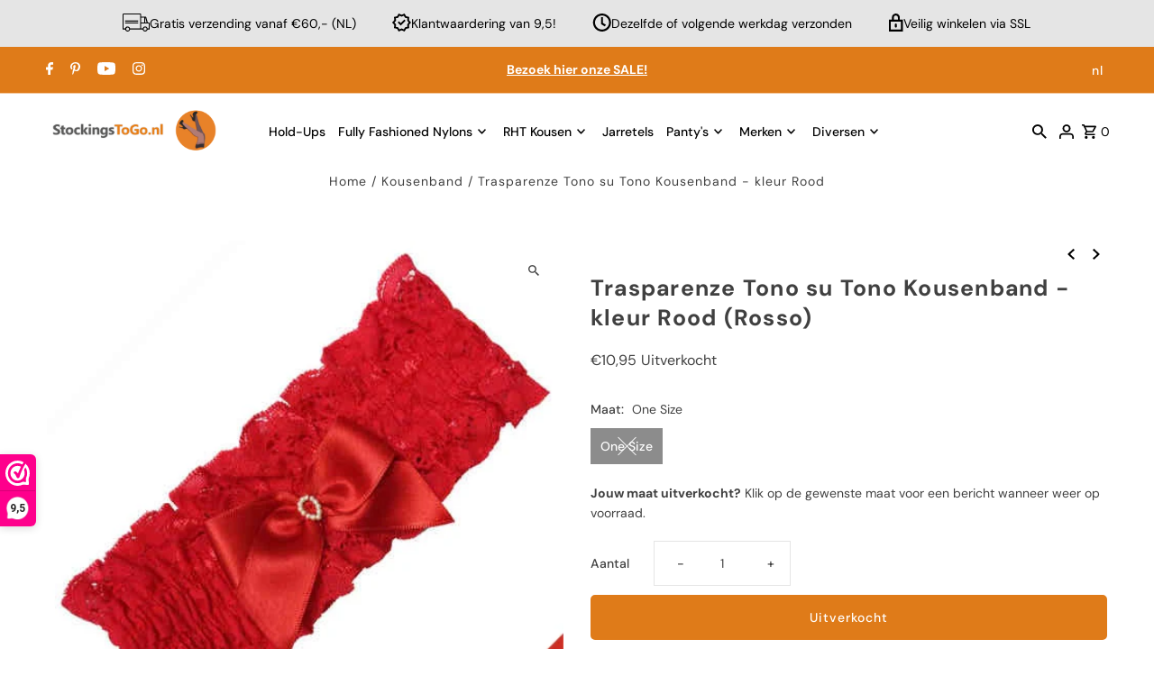

--- FILE ---
content_type: text/html; charset=utf-8
request_url: https://stockingstogo.nl/collections/kousenband/products/trasparenze-tono-su-tono-kousenband-rood?_pos=2&_fid=9bee2ed6e&_ss=c
body_size: 53757
content:
<!doctype html>
<html class="no-js" lang="nl">
  <head>
    <meta charset="utf-8">
    <meta name="viewport" content="width=device-width,initial-scale=1,minimum-scale=1">

    <!-- Establish early connection to external domains -->
    <link rel="preconnect" href="https://cdn.shopify.com" crossorigin>
    <link rel="preconnect" href="https://fonts.shopify.com" crossorigin>
    <link rel="preconnect" href="https://monorail-edge.shopifysvc.com">
    <link rel="preconnect" href="//ajax.googleapis.com" crossorigin><!-- Preload onDomain stylesheets and script libraries -->
    <link rel="preload" href="//stockingstogo.nl/cdn/shop/t/25/assets/stylesheet.css?v=22535310670980995161765469984" as="style">
    <link rel="preload" as="font" href="//stockingstogo.nl/cdn/fonts/dm_sans/dmsans_n4.ec80bd4dd7e1a334c969c265873491ae56018d72.woff2" type="font/woff2" crossorigin>
    <link rel="preload" as="font" href="//stockingstogo.nl/cdn/fonts/dm_sans/dmsans_n5.8a0f1984c77eb7186ceb87c4da2173ff65eb012e.woff2" type="font/woff2" crossorigin>
    <link rel="preload" as="font" href="//stockingstogo.nl/cdn/fonts/dm_sans/dmsans_n7.97e21d81502002291ea1de8aefb79170c6946ce5.woff2" type="font/woff2" crossorigin>
    <link rel="preload" href="//stockingstogo.nl/cdn/shop/t/25/assets/eventemitter3.min.js?v=27939738353326123541765469984" as="script"><link rel="preload" href="//stockingstogo.nl/cdn/shop/t/25/assets/vendor-video.js?v=112486824910932804751765469984" as="script"><link rel="preload" href="//stockingstogo.nl/cdn/shop/t/25/assets/theme.js?v=8963079541744778581765469984" as="script">

    <link rel="shortcut icon" href="//stockingstogo.nl/cdn/shop/files/StockingsToGo_Logo.png?crop=center&height=32&v=1711204553&width=32" type="image/png">
    <link rel="canonical" href="https://stockingstogo.nl/products/trasparenze-tono-su-tono-kousenband-rood"><title>Trasparenze Tono su Tono Kousenband - kleur Rood
 &ndash; Stockings To Go</title>
  <meta name="description" content="De Tono su Tono Kousenband van Trasparenze heeft een prachtige afwerking en is voorzien van een satijnen strik met 6 kleine pareltjes." />

  
<meta property="og:image" content="http://stockingstogo.nl/cdn/shop/files/trasparenze-tono-su-tono-kousenband-rood.jpg?v=1713628701&width=1024">
  <meta property="og:image:secure_url" content="https://stockingstogo.nl/cdn/shop/files/trasparenze-tono-su-tono-kousenband-rood.jpg?v=1713628701&width=1024">
  <meta property="og:image:width" content="500">
  <meta property="og:image:height" content="500">
<meta property="og:site_name" content="Stockings To Go">



  <meta name="twitter:card" content="summary">


  <meta name="twitter:site" content="@">



  <meta name="twitter:title" content="Trasparenze Tono su Tono Kousenband - kleur Rood (Rosso)">
  <meta name="twitter:description" content="De Tono su Tono Kousenband van Trasparenze heeft een prachtige afwerking en is voorzien van een satijnen strik met 6 kleine pareltjes.
Deze kousenband is verkrijgbaar in verschllende kleuren met mooie">
  <meta name="twitter:image" content="https://stockingstogo.nl/cdn/shop/files/trasparenze-tono-su-tono-kousenband-rood.jpg?v=1713628701&width=1024">
  <meta name="twitter:image:width" content="480">
  <meta name="twitter:image:height" content="480">


  
  <script type="application/ld+json">
   {
     "@context": "https://schema.org",
     "@type": "Product",
     "id": "trasparenze-tono-su-tono-kousenband-rood",
     "url": "//products/trasparenze-tono-su-tono-kousenband-rood",
     "image": "//stockingstogo.nl/cdn/shop/files/trasparenze-tono-su-tono-kousenband-rood.jpg?v=1713628701&width=1024",
     "name": "Trasparenze Tono su Tono Kousenband - kleur Rood (Rosso)",
     "brand": {
        "@type": "Brand",
        "name": "Trasparenze"
      },
     "description": "De Tono su Tono Kousenband van Trasparenze heeft een prachtige afwerking en is voorzien van een satijnen strik met 6 kleine pareltjes.
Deze kousenband is verkrijgbaar in verschllende kleuren met mooie details en eigenlijk mag deze niet ontbreken bij jouw outfit. Verleidelijk, super sexy voor een speciale gelegenheid. kleur Rood","sku": "1100-030-040-1023","gtin13": 8300720409636,"offers": [
       
       {
         "@type": "Offer",
         "price": 10.95,
         "priceCurrency": "EUR",
         "availability" : "http://schema.org/OutOfStock",
         "priceValidUntil": "2030-01-01",
         "url": "/products/trasparenze-tono-su-tono-kousenband-rood"
       }
       
    ]
   }
  </script>


  <style data-shopify>
:root {
    --main-family: "DM Sans", sans-serif;
    --main-weight: 400;
    --main-style: normal;
    --nav-family: "DM Sans", sans-serif;
    --nav-weight: 500;
    --nav-style: normal;
    --heading-family: "DM Sans", sans-serif;
    --heading-weight: 700;
    --heading-style: normal;

    --announcement-size: 14px;
    --font-size: 14px;
    --h1-size: 25px;
    --h2-size: 23px;
    --h3-size: 21px;
    --h4-size: calc(var(--font-size) + 2px);
    --h5-size: calc(var(--font-size) + 1px);
    --nav-size: 14px;
    --border-weight: 1px;
    --top-bar-background: #df7b19;
    --top-bar-color: #ffffff;
    --top-bar-border: #f4c89d;
    --social-links: #969696;
    --header-background: #ffffff;
    --cart-links: #000000;
    --header-float-color: #ffffff;
    --background: #ffffff;
    --heading-color: #404040;
    --hero-color: #000000;
    --text-color: #404040;
    --sale-color: #df7b19;
    --dotted-color: #e5e5e5;
    --button-color: #df7b19;
    --button-text: #ffffff;
    --button-hover: #df7b19;
    --button-text-hover: #ffffff;
    --secondary-button-color: #0a276a;
    --secondary-button-text: #ffffff;
    --navigation: #686868;
    --nav-color: #ffffff;
    --nav-hover-color: #ffffff;
    --nav-hover-link-color: #000000;
    --nav-hover-transition-duration: 0.25s;
    --new-background: #df7b19;
    --new-text: #ffffff;
    --sale-background: #df7b19;
    --sale-text: #ffffff;
    --soldout-background: #686868;
    --soldout-text: #ffffff;
    --footer-background: #df7b19;
    --footer-color: #fffcfc;
    --footer-border: #df7b19;
    --error-msg-dark: #e81000;
    --error-msg-light: #ffeae8;
    --success-msg-dark: #007f5f;
    --success-msg-light: #e5fff8;
    --free-shipping-bg: #313131;
    --free-shipping-text: #fff;
    --error-color: #c60808;
    --error-color-light: #fdd0d0;
    --keyboard-focus-color: #e5e5e5;
    --keyboard-focus-border-style: dashed;
    --keyboard-focus-border-weight: 1;
    --icon-border-color: #ffffff;
    --thumbnail-slider-outline-color: #a6a6a6;
    --price-unit-price-color: #d9d9d9;
    --select-arrow-bg: url(//stockingstogo.nl/cdn/shop/t/25/assets/select-arrow.png?v=112595941721225094991765469984);
    --product-info-align: center;
    --color-filter-size: 18px;
    --color-body-text: var(--text-color);
    --color-body: var(--background);
    --color-bg: var(--background);
    --disabled-text: #c0c0c0;
    --section-padding: 10px;
    --button-border-radius: 5px;

    --star-active: rgb(64, 64, 64);
    --star-inactive: rgb(255, 255, 255);

    --section-background: #ffffff;
    --section-overlay-color: 0, 0, 0;
    --section-overlay-opacity: 0;
    --section-button-size: 14px;

    --age-text-color: #262b2c;
    --age-bg-color: #faf4e8;

    --text-color-reset: #404040;


  }
  @media (max-width: 740px) {
    :root {
      --font-size: calc(14px - (14px * 0.15));
      --nav-size: calc(14px - (14px * 0.15));
      --h1-size: calc(25px - (25px * 0.15));
      --h2-size: calc(23px - (23px * 0.15));
      --h3-size: calc(21px - (21px * 0.15));
    }
  }
</style>


  <link rel="stylesheet" href="//stockingstogo.nl/cdn/shop/t/25/assets/stylesheet.css?v=22535310670980995161765469984" type="text/css">

  <style>
  @font-face {
  font-family: "DM Sans";
  font-weight: 400;
  font-style: normal;
  font-display: swap;
  src: url("//stockingstogo.nl/cdn/fonts/dm_sans/dmsans_n4.ec80bd4dd7e1a334c969c265873491ae56018d72.woff2") format("woff2"),
       url("//stockingstogo.nl/cdn/fonts/dm_sans/dmsans_n4.87bdd914d8a61247b911147ae68e754d695c58a6.woff") format("woff");
}

  @font-face {
  font-family: "DM Sans";
  font-weight: 500;
  font-style: normal;
  font-display: swap;
  src: url("//stockingstogo.nl/cdn/fonts/dm_sans/dmsans_n5.8a0f1984c77eb7186ceb87c4da2173ff65eb012e.woff2") format("woff2"),
       url("//stockingstogo.nl/cdn/fonts/dm_sans/dmsans_n5.9ad2e755a89e15b3d6c53259daad5fc9609888e6.woff") format("woff");
}

  @font-face {
  font-family: "DM Sans";
  font-weight: 700;
  font-style: normal;
  font-display: swap;
  src: url("//stockingstogo.nl/cdn/fonts/dm_sans/dmsans_n7.97e21d81502002291ea1de8aefb79170c6946ce5.woff2") format("woff2"),
       url("//stockingstogo.nl/cdn/fonts/dm_sans/dmsans_n7.af5c214f5116410ca1d53a2090665620e78e2e1b.woff") format("woff");
}

  @font-face {
  font-family: "DM Sans";
  font-weight: 700;
  font-style: normal;
  font-display: swap;
  src: url("//stockingstogo.nl/cdn/fonts/dm_sans/dmsans_n7.97e21d81502002291ea1de8aefb79170c6946ce5.woff2") format("woff2"),
       url("//stockingstogo.nl/cdn/fonts/dm_sans/dmsans_n7.af5c214f5116410ca1d53a2090665620e78e2e1b.woff") format("woff");
}

  @font-face {
  font-family: "DM Sans";
  font-weight: 400;
  font-style: italic;
  font-display: swap;
  src: url("//stockingstogo.nl/cdn/fonts/dm_sans/dmsans_i4.b8fe05e69ee95d5a53155c346957d8cbf5081c1a.woff2") format("woff2"),
       url("//stockingstogo.nl/cdn/fonts/dm_sans/dmsans_i4.403fe28ee2ea63e142575c0aa47684d65f8c23a0.woff") format("woff");
}

  @font-face {
  font-family: "DM Sans";
  font-weight: 700;
  font-style: italic;
  font-display: swap;
  src: url("//stockingstogo.nl/cdn/fonts/dm_sans/dmsans_i7.52b57f7d7342eb7255084623d98ab83fd96e7f9b.woff2") format("woff2"),
       url("//stockingstogo.nl/cdn/fonts/dm_sans/dmsans_i7.d5e14ef18a1d4a8ce78a4187580b4eb1759c2eda.woff") format("woff");
}

  </style>

  <script>window.performance && window.performance.mark && window.performance.mark('shopify.content_for_header.start');</script><meta name="google-site-verification" content="h1BwfhNf0jbMROhMUaAyQy6eNdACs_A83SdiegPN3fs">
<meta id="shopify-digital-wallet" name="shopify-digital-wallet" content="/82208555357/digital_wallets/dialog">
<meta name="shopify-checkout-api-token" content="94c9bdfa8505070194c87a59c499c604">
<meta id="in-context-paypal-metadata" data-shop-id="82208555357" data-venmo-supported="false" data-environment="production" data-locale="nl_NL" data-paypal-v4="true" data-currency="EUR">
<link rel="alternate" hreflang="x-default" href="https://stockingstogo.nl/products/trasparenze-tono-su-tono-kousenband-rood">
<link rel="alternate" hreflang="nl" href="https://stockingstogo.nl/products/trasparenze-tono-su-tono-kousenband-rood">
<link rel="alternate" hreflang="en" href="https://stockingstogo.nl/en/products/trasparenze-tono-su-tono-kousenband-rood">
<link rel="alternate" hreflang="de" href="https://stockingstogo.nl/de/products/trasparenze-tono-su-tono-kousenband-rood">
<link rel="alternate" type="application/json+oembed" href="https://stockingstogo.nl/products/trasparenze-tono-su-tono-kousenband-rood.oembed">
<script async="async" src="/checkouts/internal/preloads.js?locale=nl-NL"></script>
<script id="shopify-features" type="application/json">{"accessToken":"94c9bdfa8505070194c87a59c499c604","betas":["rich-media-storefront-analytics"],"domain":"stockingstogo.nl","predictiveSearch":true,"shopId":82208555357,"locale":"nl"}</script>
<script>var Shopify = Shopify || {};
Shopify.shop = "8bd4ec-0b.myshopify.com";
Shopify.locale = "nl";
Shopify.currency = {"active":"EUR","rate":"1.0"};
Shopify.country = "NL";
Shopify.theme = {"name":"Fashionopolism 10.2.3 - STG 0.1","id":193665696093,"schema_name":"Fashionopolism","schema_version":"10.2.3","theme_store_id":141,"role":"main"};
Shopify.theme.handle = "null";
Shopify.theme.style = {"id":null,"handle":null};
Shopify.cdnHost = "stockingstogo.nl/cdn";
Shopify.routes = Shopify.routes || {};
Shopify.routes.root = "/";</script>
<script type="module">!function(o){(o.Shopify=o.Shopify||{}).modules=!0}(window);</script>
<script>!function(o){function n(){var o=[];function n(){o.push(Array.prototype.slice.apply(arguments))}return n.q=o,n}var t=o.Shopify=o.Shopify||{};t.loadFeatures=n(),t.autoloadFeatures=n()}(window);</script>
<script id="shop-js-analytics" type="application/json">{"pageType":"product"}</script>
<script defer="defer" async type="module" src="//stockingstogo.nl/cdn/shopifycloud/shop-js/modules/v2/client.init-shop-cart-sync_BHF27ruw.nl.esm.js"></script>
<script defer="defer" async type="module" src="//stockingstogo.nl/cdn/shopifycloud/shop-js/modules/v2/chunk.common_Dwaf6e9K.esm.js"></script>
<script type="module">
  await import("//stockingstogo.nl/cdn/shopifycloud/shop-js/modules/v2/client.init-shop-cart-sync_BHF27ruw.nl.esm.js");
await import("//stockingstogo.nl/cdn/shopifycloud/shop-js/modules/v2/chunk.common_Dwaf6e9K.esm.js");

  window.Shopify.SignInWithShop?.initShopCartSync?.({"fedCMEnabled":true,"windoidEnabled":true});

</script>
<script id="__st">var __st={"a":82208555357,"offset":3600,"reqid":"b6d9c8fe-9392-49b5-8e65-1e70b69de2f4-1768635126","pageurl":"stockingstogo.nl\/collections\/kousenband\/products\/trasparenze-tono-su-tono-kousenband-rood?_pos=2\u0026_fid=9bee2ed6e\u0026_ss=c","u":"a29d3deee6f2","p":"product","rtyp":"product","rid":9162578395485};</script>
<script>window.ShopifyPaypalV4VisibilityTracking = true;</script>
<script id="captcha-bootstrap">!function(){'use strict';const t='contact',e='account',n='new_comment',o=[[t,t],['blogs',n],['comments',n],[t,'customer']],c=[[e,'customer_login'],[e,'guest_login'],[e,'recover_customer_password'],[e,'create_customer']],r=t=>t.map((([t,e])=>`form[action*='/${t}']:not([data-nocaptcha='true']) input[name='form_type'][value='${e}']`)).join(','),a=t=>()=>t?[...document.querySelectorAll(t)].map((t=>t.form)):[];function s(){const t=[...o],e=r(t);return a(e)}const i='password',u='form_key',d=['recaptcha-v3-token','g-recaptcha-response','h-captcha-response',i],f=()=>{try{return window.sessionStorage}catch{return}},m='__shopify_v',_=t=>t.elements[u];function p(t,e,n=!1){try{const o=window.sessionStorage,c=JSON.parse(o.getItem(e)),{data:r}=function(t){const{data:e,action:n}=t;return t[m]||n?{data:e,action:n}:{data:t,action:n}}(c);for(const[e,n]of Object.entries(r))t.elements[e]&&(t.elements[e].value=n);n&&o.removeItem(e)}catch(o){console.error('form repopulation failed',{error:o})}}const l='form_type',E='cptcha';function T(t){t.dataset[E]=!0}const w=window,h=w.document,L='Shopify',v='ce_forms',y='captcha';let A=!1;((t,e)=>{const n=(g='f06e6c50-85a8-45c8-87d0-21a2b65856fe',I='https://cdn.shopify.com/shopifycloud/storefront-forms-hcaptcha/ce_storefront_forms_captcha_hcaptcha.v1.5.2.iife.js',D={infoText:'Beschermd door hCaptcha',privacyText:'Privacy',termsText:'Voorwaarden'},(t,e,n)=>{const o=w[L][v],c=o.bindForm;if(c)return c(t,g,e,D).then(n);var r;o.q.push([[t,g,e,D],n]),r=I,A||(h.body.append(Object.assign(h.createElement('script'),{id:'captcha-provider',async:!0,src:r})),A=!0)});var g,I,D;w[L]=w[L]||{},w[L][v]=w[L][v]||{},w[L][v].q=[],w[L][y]=w[L][y]||{},w[L][y].protect=function(t,e){n(t,void 0,e),T(t)},Object.freeze(w[L][y]),function(t,e,n,w,h,L){const[v,y,A,g]=function(t,e,n){const i=e?o:[],u=t?c:[],d=[...i,...u],f=r(d),m=r(i),_=r(d.filter((([t,e])=>n.includes(e))));return[a(f),a(m),a(_),s()]}(w,h,L),I=t=>{const e=t.target;return e instanceof HTMLFormElement?e:e&&e.form},D=t=>v().includes(t);t.addEventListener('submit',(t=>{const e=I(t);if(!e)return;const n=D(e)&&!e.dataset.hcaptchaBound&&!e.dataset.recaptchaBound,o=_(e),c=g().includes(e)&&(!o||!o.value);(n||c)&&t.preventDefault(),c&&!n&&(function(t){try{if(!f())return;!function(t){const e=f();if(!e)return;const n=_(t);if(!n)return;const o=n.value;o&&e.removeItem(o)}(t);const e=Array.from(Array(32),(()=>Math.random().toString(36)[2])).join('');!function(t,e){_(t)||t.append(Object.assign(document.createElement('input'),{type:'hidden',name:u})),t.elements[u].value=e}(t,e),function(t,e){const n=f();if(!n)return;const o=[...t.querySelectorAll(`input[type='${i}']`)].map((({name:t})=>t)),c=[...d,...o],r={};for(const[a,s]of new FormData(t).entries())c.includes(a)||(r[a]=s);n.setItem(e,JSON.stringify({[m]:1,action:t.action,data:r}))}(t,e)}catch(e){console.error('failed to persist form',e)}}(e),e.submit())}));const S=(t,e)=>{t&&!t.dataset[E]&&(n(t,e.some((e=>e===t))),T(t))};for(const o of['focusin','change'])t.addEventListener(o,(t=>{const e=I(t);D(e)&&S(e,y())}));const B=e.get('form_key'),M=e.get(l),P=B&&M;t.addEventListener('DOMContentLoaded',(()=>{const t=y();if(P)for(const e of t)e.elements[l].value===M&&p(e,B);[...new Set([...A(),...v().filter((t=>'true'===t.dataset.shopifyCaptcha))])].forEach((e=>S(e,t)))}))}(h,new URLSearchParams(w.location.search),n,t,e,['guest_login'])})(!0,!0)}();</script>
<script integrity="sha256-4kQ18oKyAcykRKYeNunJcIwy7WH5gtpwJnB7kiuLZ1E=" data-source-attribution="shopify.loadfeatures" defer="defer" src="//stockingstogo.nl/cdn/shopifycloud/storefront/assets/storefront/load_feature-a0a9edcb.js" crossorigin="anonymous"></script>
<script data-source-attribution="shopify.dynamic_checkout.dynamic.init">var Shopify=Shopify||{};Shopify.PaymentButton=Shopify.PaymentButton||{isStorefrontPortableWallets:!0,init:function(){window.Shopify.PaymentButton.init=function(){};var t=document.createElement("script");t.src="https://stockingstogo.nl/cdn/shopifycloud/portable-wallets/latest/portable-wallets.nl.js",t.type="module",document.head.appendChild(t)}};
</script>
<script data-source-attribution="shopify.dynamic_checkout.buyer_consent">
  function portableWalletsHideBuyerConsent(e){var t=document.getElementById("shopify-buyer-consent"),n=document.getElementById("shopify-subscription-policy-button");t&&n&&(t.classList.add("hidden"),t.setAttribute("aria-hidden","true"),n.removeEventListener("click",e))}function portableWalletsShowBuyerConsent(e){var t=document.getElementById("shopify-buyer-consent"),n=document.getElementById("shopify-subscription-policy-button");t&&n&&(t.classList.remove("hidden"),t.removeAttribute("aria-hidden"),n.addEventListener("click",e))}window.Shopify?.PaymentButton&&(window.Shopify.PaymentButton.hideBuyerConsent=portableWalletsHideBuyerConsent,window.Shopify.PaymentButton.showBuyerConsent=portableWalletsShowBuyerConsent);
</script>
<script data-source-attribution="shopify.dynamic_checkout.cart.bootstrap">document.addEventListener("DOMContentLoaded",(function(){function t(){return document.querySelector("shopify-accelerated-checkout-cart, shopify-accelerated-checkout")}if(t())Shopify.PaymentButton.init();else{new MutationObserver((function(e,n){t()&&(Shopify.PaymentButton.init(),n.disconnect())})).observe(document.body,{childList:!0,subtree:!0})}}));
</script>
<script id='scb4127' type='text/javascript' async='' src='https://stockingstogo.nl/cdn/shopifycloud/privacy-banner/storefront-banner.js'></script><link id="shopify-accelerated-checkout-styles" rel="stylesheet" media="screen" href="https://stockingstogo.nl/cdn/shopifycloud/portable-wallets/latest/accelerated-checkout-backwards-compat.css" crossorigin="anonymous">
<style id="shopify-accelerated-checkout-cart">
        #shopify-buyer-consent {
  margin-top: 1em;
  display: inline-block;
  width: 100%;
}

#shopify-buyer-consent.hidden {
  display: none;
}

#shopify-subscription-policy-button {
  background: none;
  border: none;
  padding: 0;
  text-decoration: underline;
  font-size: inherit;
  cursor: pointer;
}

#shopify-subscription-policy-button::before {
  box-shadow: none;
}

      </style>

<script>window.performance && window.performance.mark && window.performance.mark('shopify.content_for_header.end');</script>

<!-- BEGIN app block: shopify://apps/ilm-size-chart/blocks/size_chart_embed/1bde9941-fdf4-439d-87e8-a0d329ce104b --><script>
  
  
  
  
  
  
  
  window.ilmscProductDetails = {    
    id: 9162578395485,
    handle: "trasparenze-tono-su-tono-kousenband-rood",
    title: "Trasparenze Tono su Tono Kousenband - kleur Rood (Rosso)",
    collections: [{"id":624494510429,"handle":"kousenband","title":"Kousenband","updated_at":"2026-01-01T13:11:42+01:00","body_html":"","published_at":"2024-04-20T18:27:52+02:00","sort_order":"manual","template_suffix":"","disjunctive":false,"rules":[{"column":"tag","relation":"equals","condition":"Category_Root Catalog\/Diversen\/Kousenband"}],"published_scope":"web"},{"id":624494838109,"handle":"trasparenze","title":"TRASPARENZE","updated_at":"2026-01-16T13:18:03+01:00","body_html":"","published_at":"2024-04-20T18:27:59+02:00","sort_order":"manual","template_suffix":"","disjunctive":false,"rules":[{"column":"tag","relation":"equals","condition":"Category_Root Catalog\/Merken\/TRASPARENZE"}],"published_scope":"web"}],
    tags: ["Category_Root Catalog\/Diversen","Category_Root Catalog\/Diversen\/Kousenband","Category_Root Catalog\/Merken\/TRASPARENZE","Store_main_website_store_en"],
    type: "Lingerie",
    vendor: "Trasparenze",
    locale: "nl",
    metafields: [{"id":"fda967f7-7ff6-40c5-8278-c936124e847b","title":"Maattabel Glamory","shop":"8bd4ec-0b.myshopify.com","productListType":"selected","productList":{"collections":[],"products":[{"id":"9162628104541","title":"Glamory Jarretel Contrast Naadkousen Delight 20 - kleur Black Red","images":"https://cdn.shopify.com/s/files/1/0822/0855/5357/files/glamory-jarretel-naadkousen-delight-20-black-red-1.jpg?v=1713629370"},{"id":"9162629022045","title":"Glamory Jarretel Contrast Naadkousen Delight 20 - kleur Teint Black","images":"https://cdn.shopify.com/s/files/1/0822/0855/5357/files/glamory-jarretel-naadkousen-delight-20-teint-black-1.jpg?v=1713629385"},{"id":"9162626826589","title":"Glamory Jarretel Naadkousen Delight 20 - kleur Black","images":"https://cdn.shopify.com/s/files/1/0822/0855/5357/files/glamory-jarretel-naadkousen-delight-20-black-1.jpg?v=1713629355"},{"id":"9162635510109","title":"Glamory Jarretelgordel 6 - kleur Black","images":"https://cdn.shopify.com/s/files/1/0822/0855/5357/files/glamory-jarretelgordel-mesh-black-3_1.jpg?v=1713629465"},{"id":"9162636984669","title":"Glamory Jarretelgordel 6 - kleur White","images":"https://cdn.shopify.com/s/files/1/0822/0855/5357/files/glamory-jarretelgordel-mesh-white-1.jpg?v=1713629481"},{"id":"9162629972317","title":"Glamory Jarretelkousen Luxury 20 Kantenboord - kleur Black","images":"https://cdn.shopify.com/s/files/1/0822/0855/5357/files/glamory-jarretelkousen-luxury-20-black-1.jpg?v=1713629402"},{"id":"9162631283037","title":"Glamory Jarretelkousen Luxury 20 Kantenboord - kleur Black Red","images":"https://cdn.shopify.com/s/files/1/0822/0855/5357/files/glamory-jarretelkousen-luxury-20-black-red-2.jpg?v=1713629418"},{"id":"9162632692061","title":"Glamory Jarretelkousen Luxury 20 Kantenboord - kleur Champagne","images":"https://cdn.shopify.com/s/files/1/0822/0855/5357/files/glamory-jarretelkousen-luxury-20-champagne-2.jpg?v=1713629434"},{"id":"9162634035549","title":"Glamory Jarretelkousen Luxury 20 Kantenboord - kleur Make Up","images":"https://cdn.shopify.com/s/files/1/0822/0855/5357/files/glamory-jarretelkousen-luxury-20-make-up-2.jpg?v=1713629449"},{"id":"9162620535133","title":"Glamory Jarretelpanty Plaisir Ouvert 20 - kleur Black","images":"https://cdn.shopify.com/s/files/1/0822/0855/5357/files/glamory-jarretelpanty-plaisir-ouvert-20-black-1.jpg?v=1713629275"},{"id":"9162622107997","title":"Glamory Jarretelpanty Plaisir Ouvert 20 - kleur Make Up","images":"https://cdn.shopify.com/s/files/1/0822/0855/5357/files/glamory-jarretelpanty-plaisir-ouvert-20-make-up-1.jpg?v=1713629292"},{"id":"9162623091037","title":"Glamory Perfect 20 Jarretelkousen - kleur Black","images":"https://cdn.shopify.com/s/files/1/0822/0855/5357/files/glamory-jarretelkousen-perfect-20-black-2.jpg?v=1713629308"},{"id":"9162624041309","title":"Glamory Perfect 20 Jarretelkousen - kleur Make Up","images":"https://cdn.shopify.com/s/files/1/0822/0855/5357/files/glamory-jarretelkousen-perfect-20-make-up-2.jpg?v=1713629324"},{"id":"9162625450333","title":"Glamory Perfect 20 Jarretelkousen - kleur Red","images":"https://cdn.shopify.com/s/files/1/0822/0855/5357/files/glamory-jarretelkousen-perfect-20-red-2.jpg?v=1713629340"}]},"displayChartIn":"inline","popupText":"Maattabel","popupWidth":"","popupIcon":"icon12","popupIconUpload":"","measurement":{"units":"IN,CM,M","baseUnit":"IN","conversionUnit":"CM","records":[{"id":1713966694808,"baseUnit":"IN","conversionUnit":"CM","calculation":"2.54"}]},"measurementStatus":"disable","chartTitle":"Maattabel Glamory","chartDescription":"<p><br></p>","chartImage":"https://cdn.shopify.com/s/files/1/0822/0855/5357/files/ilm-Glamory-Size-Graphic-Table.png?v=1713969270","chartStyle":"classic","chartColor":"blue","chartImagePosition":"bottom","descriptionPosition":"top","floatPosition":"right","chartTable":[[""]],"tableFirstColumnBold":"false","customcss":"","priority":"0","status":"active","sort":1154,"createdAt":"2024-04-24T14:33:38.005Z"},{"id":"f913072c-ce5e-4227-9c4c-3d79d3fca8d1","title":"Maattabel Oroblu S-M-L","shop":"8bd4ec-0b.myshopify.com","productListType":"selected","productList":{"collections":[],"products":[{"id":"9162538156381","title":"OROBLU Chic Up 30 Hold Up kousen - kleur Black","images":"https://cdn.shopify.com/s/files/1/0822/0855/5357/files/oroblu_chic_up_30_hold_up_kousen_black_1.jpg?v=1713628378"},{"id":"9162539827549","title":"OROBLU Chic Up 30 Hold Up kousen - kleur Moka","images":"https://cdn.shopify.com/s/files/1/0822/0855/5357/files/oroblu_chic_up_30_hold_up_kousen_moka_1.jpg?v=1713628389"},{"id":"9162541105501","title":"OROBLU Chic Up 30 Hold Up kousen - kleur Singapour","images":"https://cdn.shopify.com/s/files/1/0822/0855/5357/files/oroblu_chic_up_30_hold_up_kousen_singapour_1.jpg?v=1713628401"},{"id":"9162719527261","title":"OROBLU Chic Up 50 Hold Up kousen - kleur Black","images":"https://cdn.shopify.com/s/files/1/0822/0855/5357/files/vobc01486_autoreggente_chic_up_50_black_1.jpg?v=1713630073"},{"id":"9162557587805","title":"OROBLU Lycia 15 Jarretelkousen - kleur Black","images":"https://cdn.shopify.com/s/files/1/0822/0855/5357/files/oroblu_lycia_15_hold_up_jarretelkousen_black_1.jpg?v=1713628516"},{"id":"9162562765149","title":"OROBLU Lycia 15 Jarretelkousen - kleur Suntouch","images":"https://cdn.shopify.com/s/files/1/0822/0855/5357/files/oroblu_lycia_15_hold_up_jarretelkousen_suntouch_1.jpg?v=1713628548"},{"id":"9162547265885","title":"OROBLU Prestige Up 15 Hold Up kousen - kleur Black","images":"https://cdn.shopify.com/s/files/1/0822/0855/5357/files/oroblu_prestige_up_15_hold_up_kousen_black_1.jpg?v=1713628443"},{"id":"9162550083933","title":"OROBLU Riga Up 20 Hold Up naadkousen - kleur Black","images":"https://cdn.shopify.com/s/files/1/0822/0855/5357/files/oroblu_riga_up_20_hold_up_kousen_black_1.jpg?v=1713628464"},{"id":"9162565583197","title":"OROBLU Secret 15 Jarretelkousen - kleur Champagne","images":"https://cdn.shopify.com/s/files/1/0822/0855/5357/files/oroblu_secret_15_hold_up_jarretelkousen_champagne_1.jpg?v=1713628569"}]},"displayChartIn":"inline","popupText":"Maattabel","popupWidth":"","popupIcon":"icon12","popupIconUpload":"","measurement":{"units":"IN,CM,M","baseUnit":"IN","conversionUnit":"CM","records":[{"id":1713966694808,"baseUnit":"IN","conversionUnit":"CM","calculation":"2.54"}]},"measurementStatus":"disable","chartTitle":"Maattabel Oroblu","chartDescription":"<p><br></p>","chartImage":"https://cdn.shopify.com/s/files/1/0822/0855/5357/files/ilm-oroblu_s_m_l.jpg?v=1713969820","chartStyle":"classic","chartColor":"blue","chartImagePosition":"bottom","descriptionPosition":"top","floatPosition":"right","chartTable":[[""]],"tableFirstColumnBold":"false","customcss":"","priority":"0","status":"active","sort":1155,"createdAt":"2024-04-24T14:41:57.353Z"},{"id":"e345e468-8b7d-4498-ad0a-5533eddfd01d","title":"Maattabel Rago Shapewear","shop":"8bd4ec-0b.myshopify.com","productListType":"selected","productList":{"collections":[],"products":[{"id":"9162714120541","title":"Rago 1359 Open Bottom Gordel 6 - kleur Black","images":"https://cdn.shopify.com/s/files/1/0822/0855/5357/files/rago_style_1359_details_black_01.png?v=1713630000"},{"id":"9162715201885","title":"Rago 1359 Open Bottom Gordel 6 - kleur White","images":"https://cdn.shopify.com/s/files/1/0822/0855/5357/files/rago_style_1359_details_white_5.jpg?v=1713630016"},{"id":"9162718216541","title":"Rago 72522 Pull On Jarretelgordel 6 - kleur Black","images":"https://cdn.shopify.com/s/files/1/0822/0855/5357/files/rago_style_72522_details_black_01.png?v=1713630061"},{"id":"9162712875357","title":"Rago 72522 Pull On Jarretelgordel 6 - kleur White","images":"https://cdn.shopify.com/s/files/1/0822/0855/5357/files/rago_style_72522_details_white_01.png?v=1713629985"}],"conditions":"any"},"displayChartIn":"inline","popupText":"Maattabel","popupWidth":"","popupIcon":"icon12","popupIconUpload":"","measurement":{"units":"IN,CM,M","baseUnit":"IN","conversionUnit":"CM","records":[{"id":1713966694808,"baseUnit":"IN","conversionUnit":"CM","calculation":"2.54"}]},"measurementStatus":"disable","chartTitle":"Maattabel Rago - Shapewear","chartDescription":"<p><strong>Meet het smalste gedeelte van je taille-omvang.</strong></p><p><strong>Neem de eerst volgende maat als je heup-omvang meer dan 25 cm groter is dan je taille.</strong></p>","chartImage":"https://cdn.shopify.com/s/files/1/0822/0855/5357/files/ilm-Overzicht_2.png?v=1713970367","chartStyle":"classic","chartColor":"blue","chartImagePosition":"bottom","descriptionPosition":"top","floatPosition":"right","chartTable":[["","S","M","L","XL","2XL","3XL","4XL","5XL"],["Europese maten","36","38","40","42","44","46","48","50"],["Taille (cm)","66","72","77","82","87","92","97","102"],["Heup (cm)","92","97","102","107","112","117","122","127"]],"tableFirstColumnBold":"true","customcss":"","priority":"0","status":"active","sort":1157,"createdAt":"2024-04-24T14:50:37.585Z"},{"id":"ba33d115-4beb-46fd-be9e-8a6e087725d9","title":"Maattabel GIO FFN","shop":"8bd4ec-0b.myshopify.com","productListType":"selected","productList":{"products":[{"id":"9162701439325","title":"GIO Fully Fashioned Full Contrast Kousen Cuban Heel - kleur Bronze - Black","images":"https://cdn.shopify.com/s/files/1/0822/0855/5357/files/gio-fully-fashioned-nylonkousen-cuban-havana-heel-full-contrast-bronze-black-4.jpg?v=1713629887"},{"id":"9162696458589","title":"GIO Fully Fashioned Full Contrast Kousen Cuban Heel - kleur Natural - Black","images":"https://cdn.shopify.com/s/files/1/0822/0855/5357/files/gio-fully-fashioned-nylonkousen-cuban-havana-heel-full-contrast-natural-black-5.jpg?v=1713629856"},{"id":"9162678010205","title":"GIO Fully Fashioned kousen Point Heel met Contrastnaad - kleur Black - Red","images":"https://cdn.shopify.com/s/files/1/0822/0855/5357/files/gio-fully-fashioned-nylonkousen-point-heel-contrast-naad-black-red-6.jpg?v=1713629734"},{"id":"9162699080029","title":"GIO Fully Fashioned Nylonkousen Cuban Heel met Naad - kleur Barely Black","images":"https://cdn.shopify.com/s/files/1/0822/0855/5357/files/gio-fully-fashioned-nylonkousen-cuban-havana-heel-barely-black-2.jpg?v=1713629872"},{"id":"9162686595421","title":"GIO Fully Fashioned Nylonkousen Cuban Heel met Naad - kleur Black","images":"https://cdn.shopify.com/s/files/1/0822/0855/5357/files/gio-fully-fashioned-nylonkousen-cuban-havana-heel-black-3.jpg?v=1713629790"},{"id":"9162689118557","title":"GIO Fully Fashioned Nylonkousen Cuban Heel met Naad - kleur Bronze","images":"https://cdn.shopify.com/s/files/1/0822/0855/5357/files/gio-fully-fashioned-nylonkousen-cuban-havana-heel-bronze-2.jpg?v=1713629806"},{"id":"9162691739997","title":"GIO Fully Fashioned Nylonkousen Cuban Heel met Naad - kleur Chocolate","images":"https://cdn.shopify.com/s/files/1/0822/0855/5357/files/gio-fully-fashioned-nylonkousen-cuban-havana-heel-chocolate-2.jpg?v=1713629822"},{"id":"9162694132061","title":"GIO Fully Fashioned Nylonkousen Cuban Heel met Naad - kleur Natural","images":"https://cdn.shopify.com/s/files/1/0822/0855/5357/files/gio-fully-fashioned-nylonkousen-cuban-havana-heel-natural-2.jpg?v=1713629839"},{"id":"9162703798621","title":"GIO Fully Fashioned Nylonkousen Cuban Heel met Naad - kleur Pewter (Tin)","images":"https://cdn.shopify.com/s/files/1/0822/0855/5357/files/gio-fully-fashioned-nylonkousen-cuban-havana-heel-pewter-2.jpg?v=1713629902"},{"id":"9162705961309","title":"GIO Fully Fashioned Nylonkousen Harmony Point Heel met Naad - kleur Black","images":"https://cdn.shopify.com/s/files/1/0822/0855/5357/files/gio-fully-fashioned-nylonkousen-harmony-point-heel-black-5.jpg?v=1713629918"},{"id":"9162708091229","title":"GIO Fully Fashioned Nylonkousen Harmony Point Heel met Naad - kleur Bronze","images":"https://cdn.shopify.com/s/files/1/0822/0855/5357/files/gio-fully-fashioned-nylonkousen-harmony-point-heel-bronze-5.jpg?v=1713629934"},{"id":"9162709926237","title":"GIO Fully Fashioned Nylonkousen Harmony Point Heel met Naad - kleur Chocolate","images":"https://cdn.shopify.com/s/files/1/0822/0855/5357/files/gio-fully-fashioned-nylonkousen-harmony-point-heel-chocolate-5.jpg?v=1713629951"},{"id":"9162711433565","title":"GIO Fully Fashioned Nylonkousen Harmony Point Heel met Naad - kleur Natural","images":"https://cdn.shopify.com/s/files/1/0822/0855/5357/files/gio-fully-fashioned-nylonkousen-harmony-point-heel-natural-5.jpg?v=1713629968"},{"id":"9162680762717","title":"GIO Fully Fashioned Nylonkousen Point Heel met Naad - kleur Barely Black","images":"https://cdn.shopify.com/s/files/1/0822/0855/5357/files/gio-fully-fashioned-nylonkousen-point-heel-barely-black-2.jpg?v=1713629750"},{"id":"9162664444253","title":"GIO Fully Fashioned Nylonkousen Point Heel met Naad - kleur Black","images":"https://cdn.shopify.com/s/files/1/0822/0855/5357/files/gio-fully-fashioned-nylonkousen-point-heel-black-3.jpg?v=1713629642"},{"id":"9162667557213","title":"GIO Fully Fashioned Nylonkousen Point Heel met Naad - kleur Bronze","images":"https://cdn.shopify.com/s/files/1/0822/0855/5357/files/gio-fully-fashioned-nylonkousen-point-heel-bronze-3.jpg?v=1713629658"},{"id":"9162669654365","title":"GIO Fully Fashioned Nylonkousen Point Heel met Naad - kleur Chocolate","images":"https://cdn.shopify.com/s/files/1/0822/0855/5357/files/gio-fully-fashioned-nylonkousen-point-heel-chocolate-3.jpg?v=1713629675"},{"id":"9162672111965","title":"GIO Fully Fashioned Nylonkousen Point Heel met Naad - kleur Natural","images":"https://cdn.shopify.com/s/files/1/0822/0855/5357/files/gio-fully-fashioned-nylonkousen-point-heel-natural-3.jpg?v=1713629693"},{"id":"9162674766173","title":"GIO Fully Fashioned Nylonkousen Point Heel met Naad - kleur Navy","images":"https://cdn.shopify.com/s/files/1/0822/0855/5357/files/gio-fully-fashioned-nylonkousen-point-heel-navy-2.jpg?v=1713629707"},{"id":"9162682794333","title":"GIO Fully Fashioned Nylonkousen Point Heel met Naad - kleur Pewter (Tin)","images":"https://cdn.shopify.com/s/files/1/0822/0855/5357/files/gio-fully-fashioned-nylonkousen-point-heel-pewter-2.jpg?v=1713629765"}]},"displayChartIn":"inline","popupText":"Maattabel","popupWidth":"1000","popupIcon":"icon12","popupIconUpload":"","measurement":{"units":"IN,CM,M","baseUnit":"IN","conversionUnit":"CM","records":[{"id":1713967040442,"baseUnit":"IN","conversionUnit":"CM","calculation":"2.54"}]},"measurementStatus":"disable","chartTitle":"GIO Fully Fashioned Nylonkousen","chartDescription":"<p><strong>GIO Fully Fashioned kousen vallen lang uit.</strong></p><p><strong>Twijfel je tussen 2 maten, kies dan de kleinste maat.</strong></p>","chartImage":"","chartStyle":"classic","chartColor":"yellow","chartImagePosition":"bottom","descriptionPosition":"top","floatPosition":"right","chartTable":[[" Kousenmaat / Stocking Size","Schoenmaat EU","Shoe Size UK","Lengte (cm) / Height (inch)","Binnenzijde been (cm) / Inside Leg (inch)"],["8 ½","36 - 37","3 - 4","150 - 157 / 4'11\"-5'2\"","69 / 27\""],["9","37 - 38","4 - 5","157 - 165 5'2\"-5'5\"","71 / 28\""],["9 ½","38 - 39","5 - 6","165 - 170 5'5\"-5'7\"","74 / 29\""],["10","39 - 40","6 - 7","170 - 175 5'7\"-5'9\"","76 / 30\""],["10 ½","40 - 41","7 - 8","175 - 180 5'9\"-5'11\"","79 / 31\""],["11","41 - 42","8 - 9","180 - 188 5'11\"-6'2\"","82 / 32\""],["12 ½","45 - 46","11 - 12","188 - 193 6'2\"-6'4\"","86 / 34\""]],"tableFirstColumnBold":"true","customcss":"","priority":"0","status":"active","sort":1150,"createdAt":"2024-04-24T14:06:39.854Z"},{"id":"7da4ad9f-45d6-427f-8a04-cc78027d6a25","title":"Maattabel Oroblu S-M-L-XL","shop":"8bd4ec-0b.myshopify.com","productListType":"selected","productList":{"collections":[],"products":[{"id":"9162529046877","title":"OROBLU Chic Up 15 Hold Up kousen - kleur Black","images":"https://cdn.shopify.com/s/files/1/0822/0855/5357/files/oroblu_chic_up_15_hold_up_kousen_black_1.jpg?v=1713628319"},{"id":"9162532258141","title":"OROBLU Chic Up 15 Hold Up kousen - kleur Nearly Black","images":"https://cdn.shopify.com/s/files/1/0822/0855/5357/files/oroblu_chic_up_15_hold_up_kousen_nearly_black_1.jpg?v=1713628343"},{"id":"9162534388061","title":"OROBLU Chic Up 15 Hold Up kousen - kleur Suntouch","images":"https://cdn.shopify.com/s/files/1/0822/0855/5357/files/oroblu_chic_up_15_hold_up_kousen_suntouch_1.jpg?v=1713628356"}]},"displayChartIn":"inline","popupText":"Maattabel","popupWidth":"","popupIcon":"icon12","popupIconUpload":"","measurement":{"units":"IN,CM,M","baseUnit":"IN","conversionUnit":"CM","records":[{"id":1713966694808,"baseUnit":"IN","conversionUnit":"CM","calculation":"2.54"}]},"measurementStatus":"disable","chartTitle":"Maattabel Oroblu","chartDescription":"<p><br></p>","chartImage":"https://cdn.shopify.com/s/files/1/0822/0855/5357/files/ilm-oroblu_s_m_l_xl.jpg?v=1713970046","chartStyle":"classic","chartColor":"blue","chartImagePosition":"bottom","descriptionPosition":"top","floatPosition":"right","chartTable":[[""]],"tableFirstColumnBold":"false","customcss":"","priority":"0","status":"active","sort":1156,"createdAt":"2024-04-24T14:46:59.835Z"},{"id":"6e2467aa-88f3-42a3-8297-56cd8890f172","title":"Maattabel Cervin","shop":"8bd4ec-0b.myshopify.com","productListType":"selected","productList":{"collections":[],"products":[{"id":"9162644947293","title":"CERVIN Capri 15 RHT nylonkousen - kleur Bleu (Marine)","images":"https://cdn.shopify.com/s/files/1/0822/0855/5357/files/cervin-rht-capri-15-bleu-marine.jpg?v=1713629559"},{"id":"9162637934941","title":"CERVIN Capri 15 RHT nylonkousen - kleur Dark Gray (Gris Foncé)","images":"https://cdn.shopify.com/s/files/1/0822/0855/5357/files/cervin-rht-capri-15-noir-grey-fonce-dark-gray.jpg?v=1713629494"},{"id":"9162527244637","title":"CERVIN Capri 15 RHT nylonkousen - kleur Gazelle (Tan)","images":"https://cdn.shopify.com/s/files/1/0822/0855/5357/files/cervin-rht-capri-15-gazelle-nude.jpg?v=1713628306"},{"id":"9162638917981","title":"CERVIN Capri 15 RHT nylonkousen - kleur Lyon (Cappuccino)","images":"https://cdn.shopify.com/s/files/1/0822/0855/5357/files/cervin-rht-capri-15-lyon-brown.jpg?v=1713629507"},{"id":"9162639901021","title":"CERVIN Capri 15 RHT nylonkousen - kleur Marron Foncé (Chocolat)","images":"https://cdn.shopify.com/s/files/1/0822/0855/5357/files/cervin-rht-capri-15-marrone-fonce-dark-brown.jpg?v=1713629520"},{"id":"9162641113437","title":"CERVIN Capri 15 RHT nylonkousen - kleur Noir","images":"https://cdn.shopify.com/s/files/1/0822/0855/5357/files/cervin-rht-capri-15-noir-black.jpg?v=1713629533"},{"id":"9162642948445","title":"CERVIN Capri 15 RHT nylonkousen - kleur Rouge (Red)","images":"https://cdn.shopify.com/s/files/1/0822/0855/5357/files/cervin-rht-capri-15-rouge-red.jpg?v=1713629546"}]},"displayChartIn":"inline","popupText":"Maattabel","popupWidth":"1000","popupIcon":"icon12","popupIconUpload":"","measurement":{"units":"IN,CM,M","baseUnit":"IN","conversionUnit":"CM","records":[{"id":1713966694808,"baseUnit":"IN","conversionUnit":"CM","calculation":"2.54"}]},"measurementStatus":"disable","chartTitle":"Maattabel Cervin","chartDescription":"<p><strong>Let op:</strong> de maatvoering van deze kousen is gebaseerd op de klassieke draaghoogte met de boord laag op het bovenbeen en vallen dus kort uit.</p><p>Kies een maat groter indien je ze graag hoger draag!</p>","chartImage":"https://cdn.shopify.com/s/files/1/0822/0855/5357/files/ilm-cervin_rht.jpg?v=1713969140","chartStyle":"classic","chartColor":"blue","chartImagePosition":"bottom","descriptionPosition":"top","floatPosition":"right","chartTable":[[""]],"tableFirstColumnBold":"false","customcss":"","priority":"0","status":"active","sort":1152,"createdAt":"2024-04-24T14:30:17.889Z"},{"id":"6ccd1f80-f8e7-4aa4-9b4e-09e8db202dd4","title":"Maattabel GIO RHT","shop":"8bd4ec-0b.myshopify.com","productListType":"selected","productList":{"products":[{"id":"9162660872541","title":"GIO RHT Full Contrast Nylons - kleur Natural - Black","images":"https://cdn.shopify.com/s/files/1/0822/0855/5357/files/gio-rht-nylons-natural-black-full-contrast-4_1.jpg?v=1713629625"},{"id":"9162657366365","title":"GIO RHT Nylonkousen - kleur Black","images":"https://cdn.shopify.com/s/files/1/0822/0855/5357/files/gio-rht-nylonkousen-black-4_1.jpg?v=1713629611"},{"id":"9162653991261","title":"GIO RHT Nylonkousen - kleur Bronze","images":"https://cdn.shopify.com/s/files/1/0822/0855/5357/files/gio-rht-nylonkousen-bronze-3.jpg?v=1713629598"},{"id":"9162650616157","title":"GIO RHT Nylonkousen - kleur Chocolate","images":"https://cdn.shopify.com/s/files/1/0822/0855/5357/files/gio-rht-nylonkousen-chocolate-3.jpg?v=1713629586"},{"id":"9162647404893","title":"GIO RHT Nylonkousen - kleur Natural","images":"https://cdn.shopify.com/s/files/1/0822/0855/5357/files/gio-rht-nylonkousen-natural-3.jpg?v=1713629573"}]},"displayChartIn":"inline","popupText":"Maattabel","popupWidth":"1000","popupIcon":"icon12","popupIconUpload":"","measurement":{"units":"IN,CM,M","baseUnit":"IN","conversionUnit":"CM","records":[{"id":1713967040442,"baseUnit":"IN","conversionUnit":"CM","calculation":"2.54"}]},"measurementStatus":"disable","chartTitle":"GIO Reinforced Heel and Toe (RHT) Kousen","chartDescription":"<p><strong>GIO RHT kousen vallen groot uit.</strong></p><p><strong>Twijfel je tussen 2 maten, kies dan de kleinste maat.</strong></p><p><strong>Bijvoorbeeld: tussen maat M en L, kies dan voor maat M.</strong></p>","chartImage":"","chartStyle":"classic","chartColor":"yellow","chartImagePosition":"bottom","descriptionPosition":"top","floatPosition":"right","chartTable":[[" Kousenmaat / Stocking Size","Schoenmaat EU","Shoe Size UK","Lengte (cm) / Height (inch)","Binnenzijde been (cm) / Inside Leg (inch)"],["X-Small","36 - 37","3 - 4","150 - 157 / 4'11\"-5'2\"","70 / 27\""],["Small","37 - 38","4 - 5","158 - 168 5'2\"-5'6\"","73 / 28\""],["Medium","39 - 40","6 - 7","168 - 178 5'6\"-5'10\"","82 / 32\""],["Large","41 - 42","8 - 9","178 - 188 5'10\"-6'2\"","85 / 33\""],["X-Large","43 - 44\t","10 - 11","188 - 195 6'2\"-6'4\"","88 / 34\""]],"tableFirstColumnBold":"true","customcss":"","priority":"0","status":"active","sort":1151,"createdAt":"2024-04-24T14:19:55.946Z"},{"id":"66768b28-efcf-4355-b72e-9b6e51b9f235","title":"Maattabel Trasparenze","shop":"8bd4ec-0b.myshopify.com","productListType":"selected","productList":{"collections":[],"products":[{"id":"9162588750173","title":"Trasparenze Claudia 20 Naadloze Panty - kleur Cosmetic","images":"https://cdn.shopify.com/s/files/1/0822/0855/5357/files/trasparenze_claudia_20_naadloze_panty_cosmetic.jpg?v=1713628857"},{"id":"9162590126429","title":"Trasparenze Claudia 20 Naadloze Panty - kleur Fango","images":"https://cdn.shopify.com/s/files/1/0822/0855/5357/files/trasparenze_claudia_20_naadloze_panty_fango.jpg?v=1713628870"},{"id":"9162591142237","title":"Trasparenze Claudia 20 Naadloze Panty - kleur Nero","images":"https://cdn.shopify.com/s/files/1/0822/0855/5357/files/trasparenze_claudia_20_naadloze_panty_nero.jpg?v=1713628882"},{"id":"9162599334237","title":"Trasparenze Jessy jarretelkousen met naad - Cosmetic met rode contrastnaad (Var. A)","images":"https://cdn.shopify.com/s/files/1/0822/0855/5357/files/trasparenze-jessy-jarretelkousen-naad-cosmetic-rode-contrastnaad-1.jpg?v=1713628995"},{"id":"9162600513885","title":"Trasparenze Jessy jarretelkousen met naad - Cosmetic met zwarte contrastnaad (Var. B)","images":"https://cdn.shopify.com/s/files/1/0822/0855/5357/files/trasparenze-jessy-jarretelkousen-naad-cosmetic-zwarte-contrastnaad-1_1.jpg?v=1713629014"},{"id":"9162598547805","title":"Trasparenze Jessy jarretelkousen met naad - Nero met naad (Var. T)","images":"https://cdn.shopify.com/s/files/1/0822/0855/5357/files/trasparenze-jessy-jarretelkousen-naad-nero-1.jpg?v=1713628985"},{"id":"9162599858525","title":"Trasparenze Jessy jarretelkousen met naad - Nero met rode contrastnaad (Var. A)","images":"https://cdn.shopify.com/s/files/1/0822/0855/5357/files/trasparenze-jessy-jarretelkousen-naad-nero-rode-contrastnaad-1.jpg?v=1713629005"},{"id":"9162721493341","title":"Trasparenze Maddalena 40 Hold Ups - kleur Antracite","images":"https://cdn.shopify.com/s/files/1/0822/0855/5357/files/trasparenze_maddalena_40_panty_hold_ups_antracite_1.jpg?v=1713630097"},{"id":"9162722574685","title":"Trasparenze Maddalena 40 Hold Ups - kleur Fango","images":"https://cdn.shopify.com/s/files/1/0822/0855/5357/files/trasparenze_maddalena_40_panty_hold_ups_fango_1.jpg?v=1713630110"},{"id":"9162720477533","title":"Trasparenze Maddalena 40 Hold Ups - kleur Nero","images":"https://cdn.shopify.com/s/files/1/0822/0855/5357/files/trasparenze_maddalena_40_panty_hold_ups_nero_1.jpg?v=1713630085"},{"id":"9162726080861","title":"Trasparenze Rosy 20 Hold Ups - kleur Antracite","images":"https://cdn.shopify.com/s/files/1/0822/0855/5357/files/trasparenze_rosy_20_hold_ups_antracite_1.jpg?v=1713630162"},{"id":"9162729390429","title":"Trasparenze Rosy 20 Hold Ups - kleur Blu","images":"https://cdn.shopify.com/s/files/1/0822/0855/5357/files/trasparenze_rosy_20_hold_ups_blu_1.jpg?v=1713630211"},{"id":"9162726998365","title":"Trasparenze Rosy 20 Hold Ups - kleur Bronzè","images":"https://cdn.shopify.com/s/files/1/0822/0855/5357/files/trasparenze_rosy_20_hold_ups_bronze_1.jpg?v=1713630174"},{"id":"9162727850333","title":"Trasparenze Rosy 20 Hold Ups - kleur Cosmetic","images":"https://cdn.shopify.com/s/files/1/0822/0855/5357/files/trasparenze_rosy_20_hold_ups_cosmetic_1.jpg?v=1713630186"},{"id":"9162728603997","title":"Trasparenze Rosy 20 Hold Ups - kleur Fango","images":"https://cdn.shopify.com/s/files/1/0822/0855/5357/files/trasparenze_rosy_20_hold_ups_fango_1.jpg?v=1713630199"},{"id":"9162723164509","title":"Trasparenze Rosy 20 Hold Ups - kleur Nero","images":"https://cdn.shopify.com/s/files/1/0822/0855/5357/files/trasparenze_rosy_20_hold_ups_nero_1.jpg?v=1713630123"},{"id":"9162725065053","title":"Trasparenze Rosy 20 Hold Ups - kleur Playa","images":"https://cdn.shopify.com/s/files/1/0822/0855/5357/files/trasparenze_rosy_20_hold_ups_playa_1.jpg?v=1713630149"},{"id":"9162724114781","title":"Trasparenze Rosy 20 Hold Ups - kleur Rosso","images":"https://cdn.shopify.com/s/files/1/0822/0855/5357/files/trasparenze_rosy_20_hold_ups_rosso_1.jpg?v=1713630136"},{"id":"9162732339549","title":"Trasparenze Rosy 20 Panty - kleur Antracite","images":"https://cdn.shopify.com/s/files/1/0822/0855/5357/files/trasparenze_rosy_20_panty_antracite_1.jpg?v=1713630251"},{"id":"9162736075101","title":"Trasparenze Rosy 20 Panty - kleur Blu","images":"https://cdn.shopify.com/s/files/1/0822/0855/5357/files/trasparenze_rosy_20_panty_blu_1.jpg?v=1713630303"},{"id":"9162733093213","title":"Trasparenze Rosy 20 Panty - kleur Bronzè","images":"https://cdn.shopify.com/s/files/1/0822/0855/5357/files/trasparenze_rosy_20_panty_bronze_1.jpg?v=1713630264"},{"id":"9162734240093","title":"Trasparenze Rosy 20 Panty - kleur Cosmetic","images":"https://cdn.shopify.com/s/files/1/0822/0855/5357/files/trasparenze_rosy_20_panty_cosmetic_1.jpg?v=1713630277"},{"id":"9162735321437","title":"Trasparenze Rosy 20 Panty - kleur Fango","images":"https://cdn.shopify.com/s/files/1/0822/0855/5357/files/trasparenze_rosy_20_panty_fango_1.jpg?v=1713630290"},{"id":"9162730242397","title":"Trasparenze Rosy 20 Panty - kleur Nero","images":"https://cdn.shopify.com/s/files/1/0822/0855/5357/files/trasparenze_rosy_20_panty_nero_1.jpg?v=1713630225"},{"id":"9162731323741","title":"Trasparenze Rosy 20 Panty - kleur Playa","images":"https://cdn.shopify.com/s/files/1/0822/0855/5357/files/trasparenze_rosy_20_panty_playa_1.jpg?v=1713630238"},{"id":"9162572431709","title":"Trasparenze Sandra 70 Opaque Jarretelkousen - kleur Antracite","images":"https://cdn.shopify.com/s/files/1/0822/0855/5357/files/trasparenze_sandra_70_jarretelkousen_antracite_2.jpg?v=1713628624"},{"id":"9162573185373","title":"Trasparenze Sandra 70 Opaque Jarretelkousen - kleur Blu","images":"https://cdn.shopify.com/s/files/1/0822/0855/5357/files/trasparenze_sandra_70_jarretelkousen_blu_2.jpg?v=1713628636"},{"id":"9162575053149","title":"Trasparenze Sandra 70 Opaque Jarretelkousen - kleur Marrone","images":"https://cdn.shopify.com/s/files/1/0822/0855/5357/files/trasparenze_sandra_70_jarretelkousen_marrone_2.jpg?v=1713628660"},{"id":"9162574201181","title":"Trasparenze Sandra 70 Opaque Jarretelkousen - kleur Nero","images":"https://cdn.shopify.com/s/files/1/0822/0855/5357/files/trasparenze_sandra_70_jarretelkousen_nero_2.jpg?v=1713628648"},{"id":"9162582458717","title":"Trasparenze Sara 20 Jarretelkousen - kleur Antracite","images":"https://cdn.shopify.com/s/files/1/0822/0855/5357/files/trasparenze_sara_20_jarretelkousen_antracite_3.jpg?v=1713628761"},{"id":"9162585866589","title":"Trasparenze Sara 20 Jarretelkousen - kleur Bianco (Wit)","images":"https://cdn.shopify.com/s/files/1/0822/0855/5357/files/trasparenze_sara_20_jarretelkousen_bianco_3.jpg?v=1713628816"},{"id":"9162584883549","title":"Trasparenze Sara 20 Jarretelkousen - kleur Bianco Seta (Ivoor)","images":"https://cdn.shopify.com/s/files/1/0822/0855/5357/files/trasparenze_sara_20_jarretelkousen_bianco_seta_3.jpg?v=1713628801"},{"id":"9162586751325","title":"Trasparenze Sara 20 Jarretelkousen - kleur Blu","images":"https://cdn.shopify.com/s/files/1/0822/0855/5357/files/trasparenze_sara_20_jarretelkousen_blu_3.jpg?v=1713628830"},{"id":"9162583081309","title":"Trasparenze Sara 20 Jarretelkousen - kleur Bronzè","images":"https://cdn.shopify.com/s/files/1/0822/0855/5357/files/trasparenze_sara_20_jarretelkousen_bronze_3.jpg?v=1713628775"},{"id":"9162581639517","title":"Trasparenze Sara 20 Jarretelkousen - kleur Nero","images":"https://cdn.shopify.com/s/files/1/0822/0855/5357/files/trasparenze_sara_20_jarretelkousen_nero_3.jpg?v=1713628747"},{"id":"9162583966045","title":"Trasparenze Sara 20 Jarretelkousen - kleur Playa","images":"https://cdn.shopify.com/s/files/1/0822/0855/5357/files/trasparenze_sara_20_jarretelkousen_playa_3.jpg?v=1713628788"},{"id":"9162587570525","title":"Trasparenze Sara 20 Jarretelkousen - kleur Sinfonie","images":"https://cdn.shopify.com/s/files/1/0822/0855/5357/files/trasparenze_sara_20_jarretelkousen_sinfonie_3.jpg?v=1713628843"},{"id":"9162593993053","title":"Trasparenze Scandal 15 Jarretel Strippanty - kleur Nero","images":"https://cdn.shopify.com/s/files/1/0822/0855/5357/files/trasparenze_scandal_15_strip_jarretel_panty_nero_1.jpg?v=1713628921"},{"id":"9162591994205","title":"Trasparenze Scandal 15 Jarretel Strippanty - kleur Playa","images":"https://cdn.shopify.com/s/files/1/0822/0855/5357/files/trasparenze_scandal_15_strip_jarretel_panty_playa_1.jpg?v=1713628895"},{"id":"9162593042781","title":"Trasparenze Scandal 15 Jarretel Strippanty - kleur Rosso","images":"https://cdn.shopify.com/s/files/1/0822/0855/5357/files/trasparenze_scandal_15_strip_jarretel_panty_rosso_1.jpg?v=1713628908"},{"id":"9162747445597","title":"Trasparenze Silene Fishnet Strip Panty - kleur Caresse","images":"https://cdn.shopify.com/s/files/1/0822/0855/5357/files/trasparenze_silene_fishnet_strippanty_caresse_2.jpg?v=1713630437"},{"id":"9162745741661","title":"Trasparenze Silene Fishnet Strip Panty - kleur Nero","images":"https://cdn.shopify.com/s/files/1/0822/0855/5357/files/trasparenze_silene_fishnet_strippanty_nero_2.jpg?v=1713630416"},{"id":"9162746560861","title":"Trasparenze Silene Fishnet Strip Panty - kleur Rosso","images":"https://cdn.shopify.com/s/files/1/0822/0855/5357/files/trasparenze_silene_fishnet_strippanty_rosso_2.jpg?v=1713630426"}]},"displayChartIn":"inline","popupText":"Maattabel","popupWidth":"","popupIcon":"icon12","popupIconUpload":"","measurement":{"units":"IN,CM,M","baseUnit":"IN","conversionUnit":"CM","records":[{"id":1713966694808,"baseUnit":"IN","conversionUnit":"CM","calculation":"2.54"}]},"measurementStatus":"disable","chartTitle":"Maattabel Trasparenze","chartDescription":"<p><br></p>","chartImage":"https://cdn.shopify.com/s/files/1/0822/0855/5357/files/ilm-trasparenze.jpg?v=1713972653","chartStyle":"classic","chartColor":"blue","chartImagePosition":"bottom","descriptionPosition":"top","floatPosition":"right","chartTable":[[""]],"tableFirstColumnBold":"false","customcss":"","priority":"0","status":"active","sort":1161,"createdAt":"2024-04-24T15:30:18.102Z"},{"id":"15c2f802-81f1-4fa2-ad06-ca59b82f1c19","title":"Maattabel Clio","shop":"8bd4ec-0b.myshopify.com","productListType":"selected","productList":{"collections":[],"products":[{"id":"9162743480669","title":"Clio 602 Prestige RHT Nylonkousen - kleur Blanc","images":"https://cdn.shopify.com/s/files/1/0822/0855/5357/files/clio-602-prestige-rht-nylonkousen-15-blanc.jpg?v=1713630398"},{"id":"9162738401629","title":"Clio 602 Prestige RHT Nylonkousen - kleur Derby","images":"https://cdn.shopify.com/s/files/1/0822/0855/5357/files/clio-602-prestige-rht-nylonkousen-15-derby-_marron.jpg?v=1713630335"},{"id":"9162739679581","title":"Clio 602 Prestige RHT Nylonkousen - kleur Gris","images":"https://cdn.shopify.com/s/files/1/0822/0855/5357/files/clio-602-prestige-rht-nylonkousen-15-gris.jpg?v=1713630351"},{"id":"9162737123677","title":"Clio 602 Prestige RHT Nylonkousen - kleur Noir","images":"https://cdn.shopify.com/s/files/1/0822/0855/5357/files/clio-602-prestige-rht-nylonkousen-15-noir.jpg?v=1713630318"},{"id":"9162742399325","title":"Clio 602 Prestige RHT Nylonkousen - kleur Rouge","images":"https://cdn.shopify.com/s/files/1/0822/0855/5357/files/clio-602-prestige-rht-nylonkousen-15-rouge.jpg?v=1713630382"},{"id":"9162741023069","title":"Clio 602 Prestige RHT Nylonkousen - kleur Vison","images":"https://cdn.shopify.com/s/files/1/0822/0855/5357/files/clio-602-prestige-rht-nylonkousen-15-vison.jpg?v=1713630366"}]},"displayChartIn":"inline","popupText":"Maattabel","popupWidth":"","popupIcon":"icon12","popupIconUpload":"","measurement":{"units":"IN,CM,M","baseUnit":"IN","conversionUnit":"CM","records":[{"id":1713966694808,"baseUnit":"IN","conversionUnit":"CM","calculation":"2.54"}]},"measurementStatus":"disable","chartTitle":"Maattabel Clio","chartDescription":"<p><strong>Let op:</strong> de maatvoering van deze kousen is gebaseerd op de klassieke draaghoogte met de boord laag op het bovenbeen en vallen dus kort uit.</p><p>Kies een maat groter indien je ze graag hoger draag!</p>","chartImage":"https://cdn.shopify.com/s/files/1/0822/0855/5357/files/ilm-clio-1-2-3-4-5-6.png?v=1713966752","chartStyle":"classic","chartColor":"blue","chartImagePosition":"bottom","descriptionPosition":"top","floatPosition":"right","chartTable":[[""]],"tableFirstColumnBold":"false","customcss":"","priority":"0","status":"active","sort":1149,"createdAt":"2024-04-24T13:53:17.919Z"}],
    metafields2: null,
    metafields3: null,
    metafields4: null,
    settings: null,
    userInfo: {"userType":"beginner"},
  };
</script>
<script src="https://cdn.shopify.com/extensions/019b6550-06e8-7e8b-bff5-8868f1862c1e/ilm-size-chart-111/assets/ilmsc-app-smartselector.js" defer="defer"></script>
<script src="https://cdn.shopify.com/extensions/019b6550-06e8-7e8b-bff5-8868f1862c1e/ilm-size-chart-111/assets/ilmsc-app-block.js" defer="defer"></script>
<style id="ilmsc-custom-style">
</style>

<div id="ilm" class="ilm-sizechart-embed float"></div>





<!-- END app block --><!-- BEGIN app block: shopify://apps/webwinkelkeur/blocks/sidebar/c3ac2bcb-63f1-40d3-9622-f307cd559ad3 -->
    <script>
        (function (n, r) {
            var e = document.createElement("script");
            e.async = !0, e.src = n + "/sidebar.js?id=" + r + "&c=" + c(10, r);
            var t = document.getElementsByTagName("script")[0];
            t.parentNode.insertBefore(e, t);

            function c(s, i) {
                var o = Date.now(), a = s * 6e4, _ = (Math.sin(i) || 0) * a;
                return Math.floor((o + _) / a)
            }
        })("https://dashboard.webwinkelkeur.nl", 2238);
    </script>


<!-- END app block --><!-- BEGIN app block: shopify://apps/securify/blocks/browser-blocker/e3ed2576-9111-486f-86eb-a36b6bee4e94 -->

<script>
  // Pass shop domain to the React app via global variable
  window.SECURIFY_SHOP_DOMAIN = "stockingstogo.nl";
  window.SECURIFY_CUSTOMER_ID = null;
</script>

<script src="https://cdn.shopify.com/extensions/019bc1cc-06d8-7e3f-967d-afdcd749ef37/securify-68/assets/visitor-blocker-v2.iife.js" async fetchpriority="high"></script>
<!-- END app block --><!-- BEGIN app block: shopify://apps/restock-rooster/blocks/restock-rooster-button/2f682ae2-c8b5-4598-a3ae-4cf8e3ce00af --><script>
  (function () {
    window.backInStock = {};
    window.backInStock.shop = "8bd4ec-0b.myshopify.com";

    
      window.backInStock.productLiquidObject = {"id":9162578395485,"title":"Trasparenze Tono su Tono Kousenband - kleur Rood (Rosso)","handle":"trasparenze-tono-su-tono-kousenband-rood","description":"\u003cp\u003eDe Tono su Tono Kousenband van Trasparenze heeft een prachtige afwerking en is voorzien van een satijnen strik met 6 kleine pareltjes.\n\u003cbr\u003eDeze kousenband is verkrijgbaar in verschllende kleuren met mooie details en eigenlijk mag deze niet ontbreken bij jouw outfit. Verleidelijk, super sexy voor een speciale gelegenheid. kleur Rood\u003c\/p\u003e","published_at":"2024-04-20T17:58:16+02:00","created_at":"2024-04-20T17:58:16+02:00","vendor":"Trasparenze","type":"Lingerie","tags":["Category_Root Catalog\/Diversen","Category_Root Catalog\/Diversen\/Kousenband","Category_Root Catalog\/Merken\/TRASPARENZE","Store_main_website_store_en"],"price":1095,"price_min":1095,"price_max":1095,"available":false,"price_varies":false,"compare_at_price":null,"compare_at_price_min":0,"compare_at_price_max":0,"compare_at_price_varies":false,"variants":[{"id":50832300999005,"title":"One Size","option1":"One Size","option2":null,"option3":null,"sku":"1100-030-040-1023","requires_shipping":true,"taxable":true,"featured_image":null,"available":false,"name":"Trasparenze Tono su Tono Kousenband - kleur Rood (Rosso) - One Size","public_title":"One Size","options":["One Size"],"price":1095,"weight":75,"compare_at_price":null,"inventory_management":"shopify","barcode":"8300720409636","requires_selling_plan":false,"selling_plan_allocations":[]}],"images":["\/\/stockingstogo.nl\/cdn\/shop\/files\/trasparenze-tono-su-tono-kousenband-rood.jpg?v=1713628701"],"featured_image":"\/\/stockingstogo.nl\/cdn\/shop\/files\/trasparenze-tono-su-tono-kousenband-rood.jpg?v=1713628701","options":["Maat"],"media":[{"alt":"Trasparenze Tono su Tono Kousenband - kleur Rood (Rosso)","id":48496067936605,"position":1,"preview_image":{"aspect_ratio":1.0,"height":500,"width":500,"src":"\/\/stockingstogo.nl\/cdn\/shop\/files\/trasparenze-tono-su-tono-kousenband-rood.jpg?v=1713628701"},"aspect_ratio":1.0,"height":500,"media_type":"image","src":"\/\/stockingstogo.nl\/cdn\/shop\/files\/trasparenze-tono-su-tono-kousenband-rood.jpg?v=1713628701","width":500}],"requires_selling_plan":false,"selling_plan_groups":[],"content":"\u003cp\u003eDe Tono su Tono Kousenband van Trasparenze heeft een prachtige afwerking en is voorzien van een satijnen strik met 6 kleine pareltjes.\n\u003cbr\u003eDeze kousenband is verkrijgbaar in verschllende kleuren met mooie details en eigenlijk mag deze niet ontbreken bij jouw outfit. Verleidelijk, super sexy voor een speciale gelegenheid. kleur Rood\u003c\/p\u003e"};
      window.backInStock.productLiquidObject.variants_count = 1;

      
      window.backInStock.productLiquidObject.variantsExtraDetails = [
        
          {
            "id": 50832300999005,
            "title": "One Size",
            "available": false,
            "inventory_management": "shopify",
            "inventory_policy": "deny",
            "inventory_quantity": 0,
            "store_availabilities": [{"error":"json not allowed for this object"}]
          }
        
      ];
    

    
      window.backInStock.productsInCollectionLiquidObject = [{"id":9162581115229,"title":"Trasparenze Sposa Kousenband - kleur Wit \/ Lichtblauw (Bianco con fiocco azzurro)","handle":"trasparenze-sposa-kousenband-wit-lichtblauw","description":"\u003cp\u003eDe Sposa Kousenband van Trasparenze heeft een prachtige afwerking en verkrijgbaar in de bandkleuren wit en ivoor, dit in combinatie met een licht of donkerblauwe strik. Verleidelijk, super sexy voor een speciale gelegenheid. kleur Wit \/ Lichtblauw\u003c\/p\u003e","published_at":"2024-04-20T17:58:49+02:00","created_at":"2024-04-20T17:58:49+02:00","vendor":"Trasparenze","type":"Lingerie","tags":["Category_Root Catalog\/Diversen","Category_Root Catalog\/Diversen\/Kousenband","Category_Root Catalog\/Merken\/TRASPARENZE","Store_main_website_store_en"],"price":1095,"price_min":1095,"price_max":1095,"available":true,"price_varies":false,"compare_at_price":null,"compare_at_price_min":0,"compare_at_price_max":0,"compare_at_price_varies":false,"variants":[{"id":50832303587677,"title":"One Size","option1":"One Size","option2":null,"option3":null,"sku":"1100-040-040-1033","requires_shipping":true,"taxable":true,"featured_image":null,"available":true,"name":"Trasparenze Sposa Kousenband - kleur Wit \/ Lichtblauw (Bianco con fiocco azzurro) - One Size","public_title":"One Size","options":["One Size"],"price":1095,"weight":75,"compare_at_price":null,"inventory_management":"shopify","barcode":"8300720409575","requires_selling_plan":false,"selling_plan_allocations":[]}],"images":["\/\/stockingstogo.nl\/cdn\/shop\/files\/trasparenze-sposa-kousenband-wit-lichtblauw_1.jpg?v=1713628734"],"featured_image":"\/\/stockingstogo.nl\/cdn\/shop\/files\/trasparenze-sposa-kousenband-wit-lichtblauw_1.jpg?v=1713628734","options":["Maat"],"media":[{"alt":"Trasparenze Sposa Kousenband - kleur Wit \/ Lichtblauw (Bianco con fiocco azzurro)","id":48496077406557,"position":1,"preview_image":{"aspect_ratio":1.0,"height":500,"width":500,"src":"\/\/stockingstogo.nl\/cdn\/shop\/files\/trasparenze-sposa-kousenband-wit-lichtblauw_1.jpg?v=1713628734"},"aspect_ratio":1.0,"height":500,"media_type":"image","src":"\/\/stockingstogo.nl\/cdn\/shop\/files\/trasparenze-sposa-kousenband-wit-lichtblauw_1.jpg?v=1713628734","width":500}],"requires_selling_plan":false,"selling_plan_groups":[],"content":"\u003cp\u003eDe Sposa Kousenband van Trasparenze heeft een prachtige afwerking en verkrijgbaar in de bandkleuren wit en ivoor, dit in combinatie met een licht of donkerblauwe strik. Verleidelijk, super sexy voor een speciale gelegenheid. kleur Wit \/ Lichtblauw\u003c\/p\u003e"},{"id":9162580689245,"title":"Trasparenze Sposa Kousenband - kleur Wit \/ Donkerblauw (Bianco con fiocco blu)","handle":"trasparenze-sposa-kousenband-wit-donkerblauw","description":"\u003cp\u003eDe Sposa Kousenband van Trasparenze heeft een prachtige afwerking en verkrijgbaar in de bandkleuren wit en ivoor, dit in combinatie met een licht of donkerblauwe strik. Verleidelijk, super sexy voor een speciale gelegenheid. kleur Wit \/ Donkerblauw\u003c\/p\u003e","published_at":"2024-04-20T17:58:43+02:00","created_at":"2024-04-20T17:58:43+02:00","vendor":"Trasparenze","type":"Lingerie","tags":["Category_Root Catalog\/Diversen","Category_Root Catalog\/Diversen\/Kousenband","Category_Root Catalog\/Merken\/TRASPARENZE","Store_main_website_store_en"],"price":1095,"price_min":1095,"price_max":1095,"available":true,"price_varies":false,"compare_at_price":null,"compare_at_price_min":0,"compare_at_price_max":0,"compare_at_price_varies":false,"variants":[{"id":50832303128925,"title":"One Size","option1":"One Size","option2":null,"option3":null,"sku":"1100-040-030-1031","requires_shipping":true,"taxable":true,"featured_image":null,"available":true,"name":"Trasparenze Sposa Kousenband - kleur Wit \/ Donkerblauw (Bianco con fiocco blu) - One Size","public_title":"One Size","options":["One Size"],"price":1095,"weight":75,"compare_at_price":null,"inventory_management":"shopify","barcode":"8300720409599","requires_selling_plan":false,"selling_plan_allocations":[]}],"images":["\/\/stockingstogo.nl\/cdn\/shop\/files\/trasparenze-sposa-kousenband-wit-donkerblauw.jpg?v=1713628728"],"featured_image":"\/\/stockingstogo.nl\/cdn\/shop\/files\/trasparenze-sposa-kousenband-wit-donkerblauw.jpg?v=1713628728","options":["Maat"],"media":[{"alt":"Trasparenze Sposa Kousenband - kleur Wit \/ Donkerblauw (Bianco con fiocco blu)","id":48496074948957,"position":1,"preview_image":{"aspect_ratio":1.0,"height":500,"width":500,"src":"\/\/stockingstogo.nl\/cdn\/shop\/files\/trasparenze-sposa-kousenband-wit-donkerblauw.jpg?v=1713628728"},"aspect_ratio":1.0,"height":500,"media_type":"image","src":"\/\/stockingstogo.nl\/cdn\/shop\/files\/trasparenze-sposa-kousenband-wit-donkerblauw.jpg?v=1713628728","width":500}],"requires_selling_plan":false,"selling_plan_groups":[],"content":"\u003cp\u003eDe Sposa Kousenband van Trasparenze heeft een prachtige afwerking en verkrijgbaar in de bandkleuren wit en ivoor, dit in combinatie met een licht of donkerblauwe strik. Verleidelijk, super sexy voor een speciale gelegenheid. kleur Wit \/ Donkerblauw\u003c\/p\u003e"},{"id":9162580328797,"title":"Trasparenze Sposa Kousenband - kleur Ivoor \/ Lichtblauw (Panna con fiocco Azzurro)","handle":"trasparenze-sposa-kousenband-ivoor-lichtblauw","description":"\u003cp\u003eDe Sposa Kousenband van Trasparenze heeft een prachtige afwerking en verkrijgbaar in de bandkleuren wit en ivoor, dit in combinatie met een licht of donkerblauwe strik. Verleidelijk, super sexy voor een speciale gelegenheid. kleur Ivoor \/ Lichtblauw\u003c\/p\u003e","published_at":"2024-04-20T17:58:36+02:00","created_at":"2024-04-20T17:58:36+02:00","vendor":"Trasparenze","type":"Lingerie","tags":["Category_Root Catalog\/Diversen","Category_Root Catalog\/Diversen\/Kousenband","Category_Root Catalog\/Merken\/TRASPARENZE","Store_main_website_store_en"],"price":1095,"price_min":1095,"price_max":1095,"available":true,"price_varies":false,"compare_at_price":null,"compare_at_price_min":0,"compare_at_price_max":0,"compare_at_price_varies":false,"variants":[{"id":50832302801245,"title":"One Size","option1":"One Size","option2":null,"option3":null,"sku":"1100-040-020-1029","requires_shipping":true,"taxable":true,"featured_image":null,"available":true,"name":"Trasparenze Sposa Kousenband - kleur Ivoor \/ Lichtblauw (Panna con fiocco Azzurro) - One Size","public_title":"One Size","options":["One Size"],"price":1095,"weight":75,"compare_at_price":null,"inventory_management":"shopify","barcode":"8300720409582","requires_selling_plan":false,"selling_plan_allocations":[]}],"images":["\/\/stockingstogo.nl\/cdn\/shop\/files\/trasparenze-sposa-kousenband-ivoor-lichtblauw-1.jpg?v=1713628721"],"featured_image":"\/\/stockingstogo.nl\/cdn\/shop\/files\/trasparenze-sposa-kousenband-ivoor-lichtblauw-1.jpg?v=1713628721","options":["Maat"],"media":[{"alt":"Trasparenze Sposa Kousenband - kleur Ivoor \/ Lichtblauw (Panna con fiocco Azzurro)","id":48496073310557,"position":1,"preview_image":{"aspect_ratio":1.0,"height":500,"width":500,"src":"\/\/stockingstogo.nl\/cdn\/shop\/files\/trasparenze-sposa-kousenband-ivoor-lichtblauw-1.jpg?v=1713628721"},"aspect_ratio":1.0,"height":500,"media_type":"image","src":"\/\/stockingstogo.nl\/cdn\/shop\/files\/trasparenze-sposa-kousenband-ivoor-lichtblauw-1.jpg?v=1713628721","width":500}],"requires_selling_plan":false,"selling_plan_groups":[],"content":"\u003cp\u003eDe Sposa Kousenband van Trasparenze heeft een prachtige afwerking en verkrijgbaar in de bandkleuren wit en ivoor, dit in combinatie met een licht of donkerblauwe strik. Verleidelijk, super sexy voor een speciale gelegenheid. kleur Ivoor \/ Lichtblauw\u003c\/p\u003e"},{"id":9162579607901,"title":"Trasparenze Sposa Kousenband - kleur Ivoor \/ Donkerblauw (Panna con fiocco blu)","handle":"trasparenze-sposa-kousenband-ivoor-donkerblauw","description":"\u003cp\u003eDe Sposa Kousenband van Trasparenze heeft een prachtige afwerking en verkrijgbaar in de bandkleuren wit en ivoor, dit in combinatie met een licht of donkerblauwe strik. Verleidelijk, super sexy voor een speciale gelegenheid. kleur Ivoor \/ Donkerblauw\u003c\/p\u003e","published_at":"2024-04-20T17:58:29+02:00","created_at":"2024-04-20T17:58:29+02:00","vendor":"Trasparenze","type":"Lingerie","tags":["Category_Root Catalog\/Diversen","Category_Root Catalog\/Diversen\/Kousenband","Category_Root Catalog\/Merken\/TRASPARENZE","Store_main_website_store_en"],"price":1095,"price_min":1095,"price_max":1095,"available":true,"price_varies":false,"compare_at_price":null,"compare_at_price_min":0,"compare_at_price_max":0,"compare_at_price_varies":false,"variants":[{"id":50832302178653,"title":"One Size","option1":"One Size","option2":null,"option3":null,"sku":"1100-040-010-1027","requires_shipping":true,"taxable":true,"featured_image":null,"available":true,"name":"Trasparenze Sposa Kousenband - kleur Ivoor \/ Donkerblauw (Panna con fiocco blu) - One Size","public_title":"One Size","options":["One Size"],"price":1095,"weight":75,"compare_at_price":null,"inventory_management":"shopify","barcode":"8300720409605","requires_selling_plan":false,"selling_plan_allocations":[]}],"images":["\/\/stockingstogo.nl\/cdn\/shop\/files\/trasparenze-sposa-kousenband-ivoor-donkerblauw-1.jpg?v=1713628714"],"featured_image":"\/\/stockingstogo.nl\/cdn\/shop\/files\/trasparenze-sposa-kousenband-ivoor-donkerblauw-1.jpg?v=1713628714","options":["Maat"],"media":[{"alt":"Trasparenze Sposa Kousenband - kleur Ivoor \/ Donkerblauw (Panna con fiocco blu)","id":48496071147869,"position":1,"preview_image":{"aspect_ratio":1.0,"height":500,"width":500,"src":"\/\/stockingstogo.nl\/cdn\/shop\/files\/trasparenze-sposa-kousenband-ivoor-donkerblauw-1.jpg?v=1713628714"},"aspect_ratio":1.0,"height":500,"media_type":"image","src":"\/\/stockingstogo.nl\/cdn\/shop\/files\/trasparenze-sposa-kousenband-ivoor-donkerblauw-1.jpg?v=1713628714","width":500}],"requires_selling_plan":false,"selling_plan_groups":[],"content":"\u003cp\u003eDe Sposa Kousenband van Trasparenze heeft een prachtige afwerking en verkrijgbaar in de bandkleuren wit en ivoor, dit in combinatie met een licht of donkerblauwe strik. Verleidelijk, super sexy voor een speciale gelegenheid. kleur Ivoor \/ Donkerblauw\u003c\/p\u003e"},{"id":9162579018077,"title":"Trasparenze Tono su Tono Kousenband - kleur Blauw (Blu)","handle":"trasparenze-tono-su-tono-kousenband-blauw","description":"\u003cp\u003eDe Tono su Tono Kousenband van Trasparenze heeft een prachtige afwerking en is voorzien van een satijnen strik met 6 kleine pareltjes.\n\u003cbr\u003eDeze kousenband is verkrijgbaar in verschllende kleuren met mooie details en eigenlijk mag deze niet ontbreken bij jouw outfit. Verleidelijk, super sexy voor een speciale gelegenheid. kleur Blauw\u003c\/p\u003e","published_at":"2024-04-20T17:58:23+02:00","created_at":"2024-04-20T17:58:23+02:00","vendor":"Trasparenze","type":"Lingerie","tags":["Category_Root Catalog\/Diversen","Category_Root Catalog\/Diversen\/Kousenband","Category_Root Catalog\/Merken\/TRASPARENZE","Store_main_website_store_en"],"price":1095,"price_min":1095,"price_max":1095,"available":false,"price_varies":false,"compare_at_price":null,"compare_at_price_min":0,"compare_at_price_max":0,"compare_at_price_varies":false,"variants":[{"id":50832301621597,"title":"One Size","option1":"One Size","option2":null,"option3":null,"sku":"1100-030-050-1024","requires_shipping":true,"taxable":true,"featured_image":null,"available":false,"name":"Trasparenze Tono su Tono Kousenband - kleur Blauw (Blu) - One Size","public_title":"One Size","options":["One Size"],"price":1095,"weight":75,"compare_at_price":null,"inventory_management":"shopify","barcode":"8300720409643","requires_selling_plan":false,"selling_plan_allocations":[]}],"images":["\/\/stockingstogo.nl\/cdn\/shop\/files\/trasparenze-tono-su-tono-kousenband-blauw.jpg?v=1713628708"],"featured_image":"\/\/stockingstogo.nl\/cdn\/shop\/files\/trasparenze-tono-su-tono-kousenband-blauw.jpg?v=1713628708","options":["Maat"],"media":[{"alt":"Trasparenze Tono su Tono Kousenband - kleur Blauw (Blu)","id":48496069017949,"position":1,"preview_image":{"aspect_ratio":1.0,"height":500,"width":500,"src":"\/\/stockingstogo.nl\/cdn\/shop\/files\/trasparenze-tono-su-tono-kousenband-blauw.jpg?v=1713628708"},"aspect_ratio":1.0,"height":500,"media_type":"image","src":"\/\/stockingstogo.nl\/cdn\/shop\/files\/trasparenze-tono-su-tono-kousenband-blauw.jpg?v=1713628708","width":500}],"requires_selling_plan":false,"selling_plan_groups":[],"content":"\u003cp\u003eDe Tono su Tono Kousenband van Trasparenze heeft een prachtige afwerking en is voorzien van een satijnen strik met 6 kleine pareltjes.\n\u003cbr\u003eDeze kousenband is verkrijgbaar in verschllende kleuren met mooie details en eigenlijk mag deze niet ontbreken bij jouw outfit. Verleidelijk, super sexy voor een speciale gelegenheid. kleur Blauw\u003c\/p\u003e"},{"id":9162578395485,"title":"Trasparenze Tono su Tono Kousenband - kleur Rood (Rosso)","handle":"trasparenze-tono-su-tono-kousenband-rood","description":"\u003cp\u003eDe Tono su Tono Kousenband van Trasparenze heeft een prachtige afwerking en is voorzien van een satijnen strik met 6 kleine pareltjes.\n\u003cbr\u003eDeze kousenband is verkrijgbaar in verschllende kleuren met mooie details en eigenlijk mag deze niet ontbreken bij jouw outfit. Verleidelijk, super sexy voor een speciale gelegenheid. kleur Rood\u003c\/p\u003e","published_at":"2024-04-20T17:58:16+02:00","created_at":"2024-04-20T17:58:16+02:00","vendor":"Trasparenze","type":"Lingerie","tags":["Category_Root Catalog\/Diversen","Category_Root Catalog\/Diversen\/Kousenband","Category_Root Catalog\/Merken\/TRASPARENZE","Store_main_website_store_en"],"price":1095,"price_min":1095,"price_max":1095,"available":false,"price_varies":false,"compare_at_price":null,"compare_at_price_min":0,"compare_at_price_max":0,"compare_at_price_varies":false,"variants":[{"id":50832300999005,"title":"One Size","option1":"One Size","option2":null,"option3":null,"sku":"1100-030-040-1023","requires_shipping":true,"taxable":true,"featured_image":null,"available":false,"name":"Trasparenze Tono su Tono Kousenband - kleur Rood (Rosso) - One Size","public_title":"One Size","options":["One Size"],"price":1095,"weight":75,"compare_at_price":null,"inventory_management":"shopify","barcode":"8300720409636","requires_selling_plan":false,"selling_plan_allocations":[]}],"images":["\/\/stockingstogo.nl\/cdn\/shop\/files\/trasparenze-tono-su-tono-kousenband-rood.jpg?v=1713628701"],"featured_image":"\/\/stockingstogo.nl\/cdn\/shop\/files\/trasparenze-tono-su-tono-kousenband-rood.jpg?v=1713628701","options":["Maat"],"media":[{"alt":"Trasparenze Tono su Tono Kousenband - kleur Rood (Rosso)","id":48496067936605,"position":1,"preview_image":{"aspect_ratio":1.0,"height":500,"width":500,"src":"\/\/stockingstogo.nl\/cdn\/shop\/files\/trasparenze-tono-su-tono-kousenband-rood.jpg?v=1713628701"},"aspect_ratio":1.0,"height":500,"media_type":"image","src":"\/\/stockingstogo.nl\/cdn\/shop\/files\/trasparenze-tono-su-tono-kousenband-rood.jpg?v=1713628701","width":500}],"requires_selling_plan":false,"selling_plan_groups":[],"content":"\u003cp\u003eDe Tono su Tono Kousenband van Trasparenze heeft een prachtige afwerking en is voorzien van een satijnen strik met 6 kleine pareltjes.\n\u003cbr\u003eDeze kousenband is verkrijgbaar in verschllende kleuren met mooie details en eigenlijk mag deze niet ontbreken bij jouw outfit. Verleidelijk, super sexy voor een speciale gelegenheid. kleur Rood\u003c\/p\u003e"},{"id":9162577871197,"title":"Trasparenze Tono su Tono Kousenband - kleur Wit (Bianco)","handle":"trasparenze-tono-su-tono-kousenband-wit","description":"\u003cp\u003eDe Tono su Tono Kousenband van Trasparenze heeft een prachtige afwerking en is voorzien van een satijnen strik met 6 kleine pareltjes.\n\u003cbr\u003eDeze kousenband is verkrijgbaar in verschllende kleuren met mooie details en eigenlijk mag deze niet ontbreken bij jouw outfit. Verleidelijk, super sexy voor een speciale gelegenheid. kleur Wit\u003c\/p\u003e","published_at":"2024-04-20T17:58:10+02:00","created_at":"2024-04-20T17:58:10+02:00","vendor":"Trasparenze","type":"Lingerie","tags":["Category_Root Catalog\/Diversen","Category_Root Catalog\/Diversen\/Kousenband","Category_Root Catalog\/Merken\/TRASPARENZE","Store_main_website_store_en"],"price":1095,"price_min":1095,"price_max":1095,"available":true,"price_varies":false,"compare_at_price":null,"compare_at_price_min":0,"compare_at_price_max":0,"compare_at_price_varies":false,"variants":[{"id":50832300441949,"title":"One Size","option1":"One Size","option2":null,"option3":null,"sku":"1100-030-030-1021","requires_shipping":true,"taxable":true,"featured_image":null,"available":true,"name":"Trasparenze Tono su Tono Kousenband - kleur Wit (Bianco) - One Size","public_title":"One Size","options":["One Size"],"price":1095,"weight":75,"compare_at_price":null,"inventory_management":"shopify","barcode":"8300720409612","requires_selling_plan":false,"selling_plan_allocations":[]}],"images":["\/\/stockingstogo.nl\/cdn\/shop\/files\/trasparenze-tono-su-tono-kousenband-wit.jpg?v=1713628695"],"featured_image":"\/\/stockingstogo.nl\/cdn\/shop\/files\/trasparenze-tono-su-tono-kousenband-wit.jpg?v=1713628695","options":["Maat"],"media":[{"alt":"Trasparenze Tono su Tono Kousenband - kleur Wit (Bianco)","id":48496065839453,"position":1,"preview_image":{"aspect_ratio":1.0,"height":500,"width":500,"src":"\/\/stockingstogo.nl\/cdn\/shop\/files\/trasparenze-tono-su-tono-kousenband-wit.jpg?v=1713628695"},"aspect_ratio":1.0,"height":500,"media_type":"image","src":"\/\/stockingstogo.nl\/cdn\/shop\/files\/trasparenze-tono-su-tono-kousenband-wit.jpg?v=1713628695","width":500}],"requires_selling_plan":false,"selling_plan_groups":[],"content":"\u003cp\u003eDe Tono su Tono Kousenband van Trasparenze heeft een prachtige afwerking en is voorzien van een satijnen strik met 6 kleine pareltjes.\n\u003cbr\u003eDeze kousenband is verkrijgbaar in verschllende kleuren met mooie details en eigenlijk mag deze niet ontbreken bij jouw outfit. Verleidelijk, super sexy voor een speciale gelegenheid. kleur Wit\u003c\/p\u003e"},{"id":9162577510749,"title":"Trasparenze Tono su Tono Kousenband - kleur Ivoor (Panna)","handle":"trasparenze-tono-su-tono-kousenband-ivoor","description":"\u003cp\u003eDe Tono su Tono Kousenband van Trasparenze heeft een prachtige afwerking en is voorzien van een satijnen strik met 6 kleine pareltjes.\n\u003cbr\u003eDeze kousenband is verkrijgbaar in verschllende kleuren met mooie details en eigenlijk mag deze niet ontbreken bij jouw outfit. Verleidelijk, super sexy voor een speciale gelegenheid. kleur Ivoor\u003c\/p\u003e","published_at":"2024-04-20T17:58:03+02:00","created_at":"2024-04-20T17:58:03+02:00","vendor":"Trasparenze","type":"Lingerie","tags":["Category_Root Catalog\/Diversen","Category_Root Catalog\/Diversen\/Kousenband","Category_Root Catalog\/Merken\/TRASPARENZE","Store_main_website_store_en"],"price":1095,"price_min":1095,"price_max":1095,"available":true,"price_varies":false,"compare_at_price":null,"compare_at_price_min":0,"compare_at_price_max":0,"compare_at_price_varies":false,"variants":[{"id":50832300081501,"title":"One Size","option1":"One Size","option2":null,"option3":null,"sku":"1100-030-020-1019","requires_shipping":true,"taxable":true,"featured_image":null,"available":true,"name":"Trasparenze Tono su Tono Kousenband - kleur Ivoor (Panna) - One Size","public_title":"One Size","options":["One Size"],"price":1095,"weight":75,"compare_at_price":null,"inventory_management":"shopify","barcode":"8300720409629","requires_selling_plan":false,"selling_plan_allocations":[]}],"images":["\/\/stockingstogo.nl\/cdn\/shop\/files\/trasparenze-tono-su-tono-kousenband-ivoor.jpg?v=1713628688"],"featured_image":"\/\/stockingstogo.nl\/cdn\/shop\/files\/trasparenze-tono-su-tono-kousenband-ivoor.jpg?v=1713628688","options":["Maat"],"media":[{"alt":"Trasparenze Tono su Tono Kousenband - kleur Ivoor (Panna)","id":48496063185245,"position":1,"preview_image":{"aspect_ratio":1.0,"height":500,"width":500,"src":"\/\/stockingstogo.nl\/cdn\/shop\/files\/trasparenze-tono-su-tono-kousenband-ivoor.jpg?v=1713628688"},"aspect_ratio":1.0,"height":500,"media_type":"image","src":"\/\/stockingstogo.nl\/cdn\/shop\/files\/trasparenze-tono-su-tono-kousenband-ivoor.jpg?v=1713628688","width":500}],"requires_selling_plan":false,"selling_plan_groups":[],"content":"\u003cp\u003eDe Tono su Tono Kousenband van Trasparenze heeft een prachtige afwerking en is voorzien van een satijnen strik met 6 kleine pareltjes.\n\u003cbr\u003eDeze kousenband is verkrijgbaar in verschllende kleuren met mooie details en eigenlijk mag deze niet ontbreken bij jouw outfit. Verleidelijk, super sexy voor een speciale gelegenheid. kleur Ivoor\u003c\/p\u003e"},{"id":9162576920925,"title":"Trasparenze Tono su Tono Kousenband - kleur Zwart (Nero)","handle":"trasparenze-tono-su-tono-kousenband-zwart","description":"\u003cp\u003eDe Tono su Tono Kousenband van Trasparenze heeft een prachtige afwerking en is voorzien van een satijnen strik met 6 kleine pareltjes.\n\u003cbr\u003eDeze kousenband is verkrijgbaar in verschllende kleuren met mooie details en eigenlijk mag deze niet ontbreken bij jouw outfit. Verleidelijk, super sexy voor een speciale gelegenheid. kleur Zwart\u003c\/p\u003e","published_at":"2024-04-20T17:57:57+02:00","created_at":"2024-04-20T17:57:57+02:00","vendor":"Trasparenze","type":"Lingerie","tags":["Category_Root Catalog\/Diversen","Category_Root Catalog\/Diversen\/Kousenband","Category_Root Catalog\/Merken\/TRASPARENZE","Store_main_website_store_en"],"price":1095,"price_min":1095,"price_max":1095,"available":false,"price_varies":false,"compare_at_price":null,"compare_at_price_min":0,"compare_at_price_max":0,"compare_at_price_varies":false,"variants":[{"id":50832299491677,"title":"One Size","option1":"One Size","option2":null,"option3":null,"sku":"1100-030-010-1017","requires_shipping":true,"taxable":true,"featured_image":null,"available":false,"name":"Trasparenze Tono su Tono Kousenband - kleur Zwart (Nero) - One Size","public_title":"One Size","options":["One Size"],"price":1095,"weight":75,"compare_at_price":null,"inventory_management":"shopify","barcode":"8300720409650","requires_selling_plan":false,"selling_plan_allocations":[]}],"images":["\/\/stockingstogo.nl\/cdn\/shop\/files\/trasparenze-tono-su-tono-kousenband-zwart.jpg?v=1713628682"],"featured_image":"\/\/stockingstogo.nl\/cdn\/shop\/files\/trasparenze-tono-su-tono-kousenband-zwart.jpg?v=1713628682","options":["Maat"],"media":[{"alt":"Trasparenze Tono su Tono Kousenband - kleur Zwart (Nero)","id":48496061219165,"position":1,"preview_image":{"aspect_ratio":1.0,"height":500,"width":500,"src":"\/\/stockingstogo.nl\/cdn\/shop\/files\/trasparenze-tono-su-tono-kousenband-zwart.jpg?v=1713628682"},"aspect_ratio":1.0,"height":500,"media_type":"image","src":"\/\/stockingstogo.nl\/cdn\/shop\/files\/trasparenze-tono-su-tono-kousenband-zwart.jpg?v=1713628682","width":500}],"requires_selling_plan":false,"selling_plan_groups":[],"content":"\u003cp\u003eDe Tono su Tono Kousenband van Trasparenze heeft een prachtige afwerking en is voorzien van een satijnen strik met 6 kleine pareltjes.\n\u003cbr\u003eDeze kousenband is verkrijgbaar in verschllende kleuren met mooie details en eigenlijk mag deze niet ontbreken bij jouw outfit. Verleidelijk, super sexy voor een speciale gelegenheid. kleur Zwart\u003c\/p\u003e"},{"id":9162576134493,"title":"Trasparenze Aurora Kousenband - kleur Ivoor \/ Roze (Avorio fiocco rosa)","handle":"trasparenze-aurora-kousenband-ivoor-roze","description":"\u003cp\u003eDe Aurora is een prachtige kousenband van Trasparenze met een satijnen lint die een extra accent geeft en eigenlijk mag deze niet ontbreken bij jouw outfit. Verleidelijk en super sexy. kleur Ivoor \/ Roze\u003c\/p\u003e","published_at":"2024-04-20T17:57:49+02:00","created_at":"2024-04-20T17:57:49+02:00","vendor":"Trasparenze","type":"Lingerie","tags":["Category_Root Catalog\/Diversen","Category_Root Catalog\/Diversen\/Kousenband","Category_Root Catalog\/Merken\/TRASPARENZE","Store_main_website_store_en"],"price":1445,"price_min":1445,"price_max":1445,"available":true,"price_varies":false,"compare_at_price":null,"compare_at_price_min":0,"compare_at_price_max":0,"compare_at_price_varies":false,"variants":[{"id":50832298574173,"title":"One Size","option1":"One Size","option2":null,"option3":null,"sku":"1100-020-020-1015","requires_shipping":true,"taxable":true,"featured_image":null,"available":true,"name":"Trasparenze Aurora Kousenband - kleur Ivoor \/ Roze (Avorio fiocco rosa) - One Size","public_title":"One Size","options":["One Size"],"price":1445,"weight":75,"compare_at_price":null,"inventory_management":"shopify","barcode":"8300720367615","requires_selling_plan":false,"selling_plan_allocations":[]}],"images":["\/\/stockingstogo.nl\/cdn\/shop\/files\/trasparenze-aurora-kousenband-ivoor-roze-1.jpg?v=1713628675","\/\/stockingstogo.nl\/cdn\/shop\/files\/trasparenze-aurora-kousenband-ivoor-roze-3.jpg?v=1713628675","\/\/stockingstogo.nl\/cdn\/shop\/files\/trasparenze-aurora-kousenband-ivoor-roze-2.jpg?v=1713628675"],"featured_image":"\/\/stockingstogo.nl\/cdn\/shop\/files\/trasparenze-aurora-kousenband-ivoor-roze-1.jpg?v=1713628675","options":["Maat"],"media":[{"alt":"Trasparenze Aurora Kousenband - kleur Ivoor \/ Roze (Avorio fiocco rosa)","id":48496059384157,"position":1,"preview_image":{"aspect_ratio":1.0,"height":500,"width":500,"src":"\/\/stockingstogo.nl\/cdn\/shop\/files\/trasparenze-aurora-kousenband-ivoor-roze-1.jpg?v=1713628675"},"aspect_ratio":1.0,"height":500,"media_type":"image","src":"\/\/stockingstogo.nl\/cdn\/shop\/files\/trasparenze-aurora-kousenband-ivoor-roze-1.jpg?v=1713628675","width":500},{"alt":"Trasparenze Aurora Kousenband - kleur Ivoor \/ Roze (Avorio fiocco rosa)","id":48496059416925,"position":2,"preview_image":{"aspect_ratio":1.0,"height":500,"width":500,"src":"\/\/stockingstogo.nl\/cdn\/shop\/files\/trasparenze-aurora-kousenband-ivoor-roze-3.jpg?v=1713628675"},"aspect_ratio":1.0,"height":500,"media_type":"image","src":"\/\/stockingstogo.nl\/cdn\/shop\/files\/trasparenze-aurora-kousenband-ivoor-roze-3.jpg?v=1713628675","width":500},{"alt":"Trasparenze Aurora Kousenband - kleur Ivoor \/ Roze (Avorio fiocco rosa)","id":48496059449693,"position":3,"preview_image":{"aspect_ratio":1.0,"height":500,"width":500,"src":"\/\/stockingstogo.nl\/cdn\/shop\/files\/trasparenze-aurora-kousenband-ivoor-roze-2.jpg?v=1713628675"},"aspect_ratio":1.0,"height":500,"media_type":"image","src":"\/\/stockingstogo.nl\/cdn\/shop\/files\/trasparenze-aurora-kousenband-ivoor-roze-2.jpg?v=1713628675","width":500}],"requires_selling_plan":false,"selling_plan_groups":[],"content":"\u003cp\u003eDe Aurora is een prachtige kousenband van Trasparenze met een satijnen lint die een extra accent geeft en eigenlijk mag deze niet ontbreken bij jouw outfit. Verleidelijk en super sexy. kleur Ivoor \/ Roze\u003c\/p\u003e"},{"id":9162575610205,"title":"Trasparenze Aurora Kousenband - kleur Ivoor \/ Blauw (Avorio fiocco blu)","handle":"trasparenze-aurora-kousenband-ivoor-blauw","description":"\u003cp\u003eDe Aurora is een prachtige kousenband van Trasparenze met een satijnen lint die een extra accent geeft en eigenlijk mag deze niet ontbreken bij jouw outfit. Verleidelijk en super sexy. kleur Ivoor \/ Blauw\u003c\/p\u003e","published_at":"2024-04-20T17:57:41+02:00","created_at":"2024-04-20T17:57:41+02:00","vendor":"Trasparenze","type":"Lingerie","tags":["Category_Root Catalog\/Diversen","Category_Root Catalog\/Diversen\/Kousenband","Category_Root Catalog\/Merken\/TRASPARENZE","Store_main_website_store_en"],"price":1445,"price_min":1445,"price_max":1445,"available":true,"price_varies":false,"compare_at_price":null,"compare_at_price_min":0,"compare_at_price_max":0,"compare_at_price_varies":false,"variants":[{"id":50832298049885,"title":"One Size","option1":"One Size","option2":null,"option3":null,"sku":"1100-020-010-1013","requires_shipping":true,"taxable":true,"featured_image":null,"available":true,"name":"Trasparenze Aurora Kousenband - kleur Ivoor \/ Blauw (Avorio fiocco blu) - One Size","public_title":"One Size","options":["One Size"],"price":1445,"weight":75,"compare_at_price":null,"inventory_management":"shopify","barcode":"8300720991629","requires_selling_plan":false,"selling_plan_allocations":[]}],"images":["\/\/stockingstogo.nl\/cdn\/shop\/files\/trasparenze-aurora-kousenband-ivoor-blauw-1.jpg?v=1713628667","\/\/stockingstogo.nl\/cdn\/shop\/files\/trasparenze-aurora-kousenband-ivoor-blauw-3.jpg?v=1713628668","\/\/stockingstogo.nl\/cdn\/shop\/files\/trasparenze-aurora-kousenband-ivoor-blauw-2.jpg?v=1713628667"],"featured_image":"\/\/stockingstogo.nl\/cdn\/shop\/files\/trasparenze-aurora-kousenband-ivoor-blauw-1.jpg?v=1713628667","options":["Maat"],"media":[{"alt":"Trasparenze Aurora Kousenband - kleur Ivoor \/ Blauw (Avorio fiocco blu)","id":48496057581917,"position":1,"preview_image":{"aspect_ratio":1.0,"height":500,"width":500,"src":"\/\/stockingstogo.nl\/cdn\/shop\/files\/trasparenze-aurora-kousenband-ivoor-blauw-1.jpg?v=1713628667"},"aspect_ratio":1.0,"height":500,"media_type":"image","src":"\/\/stockingstogo.nl\/cdn\/shop\/files\/trasparenze-aurora-kousenband-ivoor-blauw-1.jpg?v=1713628667","width":500},{"alt":"Trasparenze Aurora Kousenband - kleur Ivoor \/ Blauw (Avorio fiocco blu)","id":48496057614685,"position":2,"preview_image":{"aspect_ratio":1.0,"height":500,"width":500,"src":"\/\/stockingstogo.nl\/cdn\/shop\/files\/trasparenze-aurora-kousenband-ivoor-blauw-3.jpg?v=1713628668"},"aspect_ratio":1.0,"height":500,"media_type":"image","src":"\/\/stockingstogo.nl\/cdn\/shop\/files\/trasparenze-aurora-kousenband-ivoor-blauw-3.jpg?v=1713628668","width":500},{"alt":"Trasparenze Aurora Kousenband - kleur Ivoor \/ Blauw (Avorio fiocco blu)","id":48496057647453,"position":3,"preview_image":{"aspect_ratio":1.0,"height":500,"width":500,"src":"\/\/stockingstogo.nl\/cdn\/shop\/files\/trasparenze-aurora-kousenband-ivoor-blauw-2.jpg?v=1713628667"},"aspect_ratio":1.0,"height":500,"media_type":"image","src":"\/\/stockingstogo.nl\/cdn\/shop\/files\/trasparenze-aurora-kousenband-ivoor-blauw-2.jpg?v=1713628667","width":500}],"requires_selling_plan":false,"selling_plan_groups":[],"content":"\u003cp\u003eDe Aurora is een prachtige kousenband van Trasparenze met een satijnen lint die een extra accent geeft en eigenlijk mag deze niet ontbreken bij jouw outfit. Verleidelijk en super sexy. kleur Ivoor \/ Blauw\u003c\/p\u003e"},{"id":9162744987997,"title":"OROBLU Handschoenen voor Nylons en Kousen","handle":"oroblu-handschoenen-nylons-kousen","description":"\u003cp data-sourcepos=\"5:1-5:109\"\u003eZeg vaarwel tegen haaltjes en ladders in uw panty's en kousen met de OROBLU Handschoenen voor Nylons en Kousen! Deze zachte, katoenen handschoenen vormen een gladde barrière tussen uw handen en uw delicate beenmode, waardoor ze langer meegaan.\u003c\/p\u003e\n\u003cp data-sourcepos=\"7:1-7:2\"\u003eVoordelen:\u003c\/p\u003e\n\u003cul data-sourcepos=\"9:1-9:91\"\u003e\n\u003cli data-sourcepos=\"9:1-9:91\"\u003eVoorkomt ladders en haaljes: De gladde katoenen stof glijdt soepel over uw panty's en kousen, waardoor ze minder snel beschadigen.\u003c\/li\u003e\n\u003cli data-sourcepos=\"10:1-10:165\"\u003eComfortabel dragen: De handschoenen zijn gemaakt van zacht, ademend katoen, waardoor ze comfortabel dragen zijn tijdens het aan- en uittrekken van uw beenmode.\u003c\/li\u003e\n\u003cli data-sourcepos=\"11:1-11:135\"\u003ePerfect voor alle soorten beenmode: De handschoenen zijn geschikt voor panty's, kousen en leggings van alle materialen en diktes.\u003c\/li\u003e\n\u003cli data-sourcepos=\"12:1-12:52\"\u003eDuurzaam en herbruikbaar: De handschoenen zijn gemaakt van hoogwaardige materialen en kunnen keer op keer worden gewassen.\u003c\/li\u003e\n\u003c\/ul\u003e\n\u003cp data-sourcepos=\"14:1-14:65\"\u003eWaarom kiezen voor OROBLU Handschoenen voor Nylons en Kousen?\u003c\/p\u003e\n\u003cul data-sourcepos=\"16:1-19:0\"\u003e\n\u003cli data-sourcepos=\"16:1-16:109\"\u003eBespaar geld: Door uw beenmode te beschermen tegen ladders en haaljes, bespaart u geld op de lange termijn.\u003c\/li\u003e\n\u003cli data-sourcepos=\"17:1-17:153\"\u003eVerminder frustratie: Wie kent het niet? Net als je die mooie panty aantrekt, trek je een haalje of ladder. Met deze handschoenen is dat verleden tijd!\u003c\/li\u003e\n\u003cli data-sourcepos=\"18:1-19:0\"\u003eGeniet langer van uw beenmode: Draag uw favoriete panty's en kousen met meer zelfvertrouwen, wetende dat ze langer mooi zullen blijven.\u003c\/li\u003e\n\u003c\/ul\u003e\n\u003cp data-sourcepos=\"20:1-20:82\"\u003eBestel nu uw OROBLU Handschoenen voor Nylons en Kousen en ervaar het verschil!\u003c\/p\u003e","published_at":"2024-04-20T18:26:40+02:00","created_at":"2024-04-20T18:26:40+02:00","vendor":"Oroblu","type":"Lingerie","tags":["Category_Root Catalog","Category_Root Catalog\/Beenmode","Category_Root Catalog\/Corrigerend Ondergoed","Category_Root Catalog\/Diversen","Category_Root Catalog\/Diversen\/Bruidskousen","Category_Root Catalog\/Diversen\/Grote maten","Category_Root Catalog\/Diversen\/Kousenband","Category_Root Catalog\/Diversen\/Leggings","Category_Root Catalog\/Fully Fashioned Nylons","Category_Root Catalog\/Fully Fashioned Nylons\/Cuban Heel Nylonkousen","Category_Root Catalog\/Fully Fashioned Nylons\/Harmony Point Heel Nylonkousen","Category_Root Catalog\/Fully Fashioned Nylons\/Havanna Heel Nylonkousen","Category_Root Catalog\/Fully Fashioned Nylons\/Manhattan Heel Nylonkousen","Category_Root Catalog\/Fully Fashioned Nylons\/Point Heel Nylonkousen","Category_Root Catalog\/Hold-Ups","Category_Root Catalog\/Jarretelgordels","Category_Root Catalog\/Jarretelkousen","Category_Root Catalog\/Jarretels","Category_Root Catalog\/Kniekousen","Category_Root Catalog\/Kousen","Category_Root Catalog\/Merken\/OROBLU","Category_Root Catalog\/Naadkousen","Category_Root Catalog\/Naadpanty's","Category_Root Catalog\/Nylonkousen","Category_Root Catalog\/Nylons","Category_Root Catalog\/Opaque panty's en kousen","Category_Root Catalog\/Panty's","Category_Root Catalog\/Panty's\/Basis Panty's","Category_Root Catalog\/Panty's\/Jarretel Panty's","Category_Root Catalog\/Panty's\/Naadloze Panty's","Category_Root Catalog\/Panty's\/Net Panty's","Category_Root Catalog\/Panty's\/Open Kruis Panty's","Category_Root Catalog\/RHT Kousen","Category_Root Catalog\/RHT Kousen\/100% Nylon","Category_Root Catalog\/RHT Kousen\/Kantenboord met Lycra","Category_Root Catalog\/RHT Kousen\/Vlakke boord met Lycra","Category_Root Catalog\/Shapewear","Category_Root Catalog\/Vintage Lingerie","Category_Root Catalog\/Zwarte Kousen","Category_Root Catalog\/Zwarte Panty's","Store_main_website_store_en"],"price":595,"price_min":595,"price_max":595,"available":true,"price_varies":false,"compare_at_price":null,"compare_at_price_min":0,"compare_at_price_max":0,"compare_at_price_varies":false,"variants":[{"id":50832667705693,"title":"One Size","option1":"One Size","option2":null,"option3":null,"sku":"1000-130-010-1051","requires_shipping":true,"taxable":true,"featured_image":null,"available":true,"name":"OROBLU Handschoenen voor Nylons en Kousen - One Size","public_title":"One Size","options":["One Size"],"price":595,"weight":75,"compare_at_price":null,"inventory_management":"shopify","barcode":"8715925002573","requires_selling_plan":false,"selling_plan_allocations":[]}],"images":["\/\/stockingstogo.nl\/cdn\/shop\/files\/oroblu-handschoen-wit-3.jpg?v=1713630406","\/\/stockingstogo.nl\/cdn\/shop\/files\/oroblu-handschoen-wit-1.jpg?v=1713630406","\/\/stockingstogo.nl\/cdn\/shop\/files\/oroblu-handschoen-wit-2.jpg?v=1713630407"],"featured_image":"\/\/stockingstogo.nl\/cdn\/shop\/files\/oroblu-handschoen-wit-3.jpg?v=1713630406","options":["Maat"],"media":[{"alt":"OROBLU Handschoenen voor Nylons en Kousen","id":48496622567773,"position":1,"preview_image":{"aspect_ratio":1.0,"height":500,"width":500,"src":"\/\/stockingstogo.nl\/cdn\/shop\/files\/oroblu-handschoen-wit-3.jpg?v=1713630406"},"aspect_ratio":1.0,"height":500,"media_type":"image","src":"\/\/stockingstogo.nl\/cdn\/shop\/files\/oroblu-handschoen-wit-3.jpg?v=1713630406","width":500},{"alt":"OROBLU Handschoenen voor Nylons en Kousen","id":48496622600541,"position":2,"preview_image":{"aspect_ratio":1.0,"height":500,"width":500,"src":"\/\/stockingstogo.nl\/cdn\/shop\/files\/oroblu-handschoen-wit-1.jpg?v=1713630406"},"aspect_ratio":1.0,"height":500,"media_type":"image","src":"\/\/stockingstogo.nl\/cdn\/shop\/files\/oroblu-handschoen-wit-1.jpg?v=1713630406","width":500},{"alt":"OROBLU Handschoenen voor Nylons en Kousen","id":48496622633309,"position":3,"preview_image":{"aspect_ratio":1.0,"height":500,"width":500,"src":"\/\/stockingstogo.nl\/cdn\/shop\/files\/oroblu-handschoen-wit-2.jpg?v=1713630407"},"aspect_ratio":1.0,"height":500,"media_type":"image","src":"\/\/stockingstogo.nl\/cdn\/shop\/files\/oroblu-handschoen-wit-2.jpg?v=1713630407","width":500}],"requires_selling_plan":false,"selling_plan_groups":[],"content":"\u003cp data-sourcepos=\"5:1-5:109\"\u003eZeg vaarwel tegen haaltjes en ladders in uw panty's en kousen met de OROBLU Handschoenen voor Nylons en Kousen! Deze zachte, katoenen handschoenen vormen een gladde barrière tussen uw handen en uw delicate beenmode, waardoor ze langer meegaan.\u003c\/p\u003e\n\u003cp data-sourcepos=\"7:1-7:2\"\u003eVoordelen:\u003c\/p\u003e\n\u003cul data-sourcepos=\"9:1-9:91\"\u003e\n\u003cli data-sourcepos=\"9:1-9:91\"\u003eVoorkomt ladders en haaljes: De gladde katoenen stof glijdt soepel over uw panty's en kousen, waardoor ze minder snel beschadigen.\u003c\/li\u003e\n\u003cli data-sourcepos=\"10:1-10:165\"\u003eComfortabel dragen: De handschoenen zijn gemaakt van zacht, ademend katoen, waardoor ze comfortabel dragen zijn tijdens het aan- en uittrekken van uw beenmode.\u003c\/li\u003e\n\u003cli data-sourcepos=\"11:1-11:135\"\u003ePerfect voor alle soorten beenmode: De handschoenen zijn geschikt voor panty's, kousen en leggings van alle materialen en diktes.\u003c\/li\u003e\n\u003cli data-sourcepos=\"12:1-12:52\"\u003eDuurzaam en herbruikbaar: De handschoenen zijn gemaakt van hoogwaardige materialen en kunnen keer op keer worden gewassen.\u003c\/li\u003e\n\u003c\/ul\u003e\n\u003cp data-sourcepos=\"14:1-14:65\"\u003eWaarom kiezen voor OROBLU Handschoenen voor Nylons en Kousen?\u003c\/p\u003e\n\u003cul data-sourcepos=\"16:1-19:0\"\u003e\n\u003cli data-sourcepos=\"16:1-16:109\"\u003eBespaar geld: Door uw beenmode te beschermen tegen ladders en haaljes, bespaart u geld op de lange termijn.\u003c\/li\u003e\n\u003cli data-sourcepos=\"17:1-17:153\"\u003eVerminder frustratie: Wie kent het niet? Net als je die mooie panty aantrekt, trek je een haalje of ladder. Met deze handschoenen is dat verleden tijd!\u003c\/li\u003e\n\u003cli data-sourcepos=\"18:1-19:0\"\u003eGeniet langer van uw beenmode: Draag uw favoriete panty's en kousen met meer zelfvertrouwen, wetende dat ze langer mooi zullen blijven.\u003c\/li\u003e\n\u003c\/ul\u003e\n\u003cp data-sourcepos=\"20:1-20:82\"\u003eBestel nu uw OROBLU Handschoenen voor Nylons en Kousen en ervaar het verschil!\u003c\/p\u003e"},{"id":9162748297565,"title":"Oroblu Waszakje","handle":"oroblu-waszakje","description":"\u003cp data-sourcepos=\"3:1-3:80\"\u003eBescherm uw delicate kledingstukken tijdens het wassen met het Oroblu Waszakje!\u003c\/p\u003e\n\u003cp data-sourcepos=\"5:1-5:131\"\u003eDit praktische waszakje is gemaakt van polyester en heeft een ritsluiting. Het is perfect voor het wassen van kwetsbare items zoals lingerie, panty's, fijne truien en andere delicate stoffen.\u003c\/p\u003e\n\u003cp data-sourcepos=\"7:1-7:14\"\u003eVoordelen:\u003c\/p\u003e\n\u003cul data-sourcepos=\"9:1-9:41\"\u003e\n\u003cli data-sourcepos=\"9:1-9:41\"\u003eBeschermt kleding tegen haken, scheuren en pillen\u003c\/li\u003e\n\u003cli data-sourcepos=\"10:1-10:55\"\u003eVerlengt de levensduur van uw delicate kledingstukken\u003c\/li\u003e\n\u003cli data-sourcepos=\"11:1-11:44\"\u003eMaakt het sorteren van wasgoed eenvoudiger\u003c\/li\u003e\n\u003cli data-sourcepos=\"12:1-12:20\"\u003eGeschikt voor alle soorten wasmachines\u003c\/li\u003e\n\u003cli data-sourcepos=\"13:1-14:0\"\u003eVerkrijgbaar in diverse kleuren\u003c\/li\u003e\n\u003c\/ul\u003e\n\u003cp data-sourcepos=\"23:1-23:122\"\u003eMet het Oroblu Waszakje kunt u met een gerust hart uw delicate kleding wassen, wetende dat ze optimaal beschermd zijn.\u003c\/p\u003e","published_at":"2024-04-20T18:27:19+02:00","created_at":"2024-04-20T18:27:19+02:00","vendor":"Oroblu","type":"Beenmode","tags":["Category_Root Catalog","Category_Root Catalog\/Beenmode","Category_Root Catalog\/Corrigerend Ondergoed","Category_Root Catalog\/Diversen","Category_Root Catalog\/Diversen\/Bruidskousen","Category_Root Catalog\/Diversen\/Grote maten","Category_Root Catalog\/Diversen\/Kousenband","Category_Root Catalog\/Diversen\/Leggings","Category_Root Catalog\/Fully Fashioned Nylons","Category_Root Catalog\/Fully Fashioned Nylons\/Cuban Heel Nylonkousen","Category_Root Catalog\/Fully Fashioned Nylons\/Harmony Point Heel Nylonkousen","Category_Root Catalog\/Fully Fashioned Nylons\/Havanna Heel Nylonkousen","Category_Root Catalog\/Fully Fashioned Nylons\/Manhattan Heel Nylonkousen","Category_Root Catalog\/Fully Fashioned Nylons\/Point Heel Nylonkousen","Category_Root Catalog\/Hold-Ups","Category_Root Catalog\/Jarretelgordels","Category_Root Catalog\/Jarretelkousen","Category_Root Catalog\/Jarretels","Category_Root Catalog\/Kniekousen","Category_Root Catalog\/Kousen","Category_Root Catalog\/Merken\/OROBLU","Category_Root Catalog\/Naadkousen","Category_Root Catalog\/Naadpanty's","Category_Root Catalog\/Nylonkousen","Category_Root Catalog\/Nylons","Category_Root Catalog\/Opaque panty's en kousen","Category_Root Catalog\/Panty's","Category_Root Catalog\/Panty's\/Basis Panty's","Category_Root Catalog\/Panty's\/Jarretel Panty's","Category_Root Catalog\/Panty's\/Naadloze Panty's","Category_Root Catalog\/Panty's\/Net Panty's","Category_Root Catalog\/Panty's\/Open Kruis Panty's","Category_Root Catalog\/RHT Kousen","Category_Root Catalog\/RHT Kousen\/100% Nylon","Category_Root Catalog\/RHT Kousen\/Kantenboord met Lycra","Category_Root Catalog\/RHT Kousen\/Vlakke boord met Lycra","Category_Root Catalog\/Shapewear","Category_Root Catalog\/Vintage Lingerie","Category_Root Catalog\/Zwarte Kousen","Category_Root Catalog\/Zwarte Panty's","Store_main_website_store_en"],"price":595,"price_min":595,"price_max":595,"available":true,"price_varies":false,"compare_at_price":null,"compare_at_price_min":0,"compare_at_price_max":0,"compare_at_price_varies":false,"variants":[{"id":50832673538397,"title":"Default Title","option1":"Default Title","option2":null,"option3":null,"sku":"1000-110-010-1330","requires_shipping":true,"taxable":true,"featured_image":null,"available":true,"name":"Oroblu Waszakje","public_title":null,"options":["Default Title"],"price":595,"weight":75,"compare_at_price":null,"inventory_management":"shopify","barcode":"8300213158836","requires_selling_plan":false,"selling_plan_allocations":[]}],"images":["\/\/stockingstogo.nl\/cdn\/shop\/files\/oroblu_waszakje_witbg.jpg?v=1713630444"],"featured_image":"\/\/stockingstogo.nl\/cdn\/shop\/files\/oroblu_waszakje_witbg.jpg?v=1713630444","options":["Title"],"media":[{"alt":"Oroblu Waszakje","id":48496633053533,"position":1,"preview_image":{"aspect_ratio":1.0,"height":500,"width":500,"src":"\/\/stockingstogo.nl\/cdn\/shop\/files\/oroblu_waszakje_witbg.jpg?v=1713630444"},"aspect_ratio":1.0,"height":500,"media_type":"image","src":"\/\/stockingstogo.nl\/cdn\/shop\/files\/oroblu_waszakje_witbg.jpg?v=1713630444","width":500}],"requires_selling_plan":false,"selling_plan_groups":[],"content":"\u003cp data-sourcepos=\"3:1-3:80\"\u003eBescherm uw delicate kledingstukken tijdens het wassen met het Oroblu Waszakje!\u003c\/p\u003e\n\u003cp data-sourcepos=\"5:1-5:131\"\u003eDit praktische waszakje is gemaakt van polyester en heeft een ritsluiting. Het is perfect voor het wassen van kwetsbare items zoals lingerie, panty's, fijne truien en andere delicate stoffen.\u003c\/p\u003e\n\u003cp data-sourcepos=\"7:1-7:14\"\u003eVoordelen:\u003c\/p\u003e\n\u003cul data-sourcepos=\"9:1-9:41\"\u003e\n\u003cli data-sourcepos=\"9:1-9:41\"\u003eBeschermt kleding tegen haken, scheuren en pillen\u003c\/li\u003e\n\u003cli data-sourcepos=\"10:1-10:55\"\u003eVerlengt de levensduur van uw delicate kledingstukken\u003c\/li\u003e\n\u003cli data-sourcepos=\"11:1-11:44\"\u003eMaakt het sorteren van wasgoed eenvoudiger\u003c\/li\u003e\n\u003cli data-sourcepos=\"12:1-12:20\"\u003eGeschikt voor alle soorten wasmachines\u003c\/li\u003e\n\u003cli data-sourcepos=\"13:1-14:0\"\u003eVerkrijgbaar in diverse kleuren\u003c\/li\u003e\n\u003c\/ul\u003e\n\u003cp data-sourcepos=\"23:1-23:122\"\u003eMet het Oroblu Waszakje kunt u met een gerust hart uw delicate kleding wassen, wetende dat ze optimaal beschermd zijn.\u003c\/p\u003e"}];
    
  })();
</script>

<script type="module" src="https://cdn.shopify.com/extensions/019b4b66-0b8f-71d3-9d32-2b751eaa29fb/restockrooster-109/assets/main.js" defer></script>

<!-- Preload CSS using Shopify's built-in filter -->
<link href="//cdn.shopify.com/extensions/019b4b66-0b8f-71d3-9d32-2b751eaa29fb/restockrooster-109/assets/back-in-stock.min.css" rel="stylesheet" type="text/css" media="all" />


<!-- END app block --><script src="https://cdn.shopify.com/extensions/cfc76123-b24f-4e9a-a1dc-585518796af7/forms-2294/assets/shopify-forms-loader.js" type="text/javascript" defer="defer"></script>
<link href="https://cdn.shopify.com/extensions/019b6550-06e8-7e8b-bff5-8868f1862c1e/ilm-size-chart-111/assets/ilmsc-app-block.css" rel="stylesheet" type="text/css" media="all">
<link href="https://monorail-edge.shopifysvc.com" rel="dns-prefetch">
<script>(function(){if ("sendBeacon" in navigator && "performance" in window) {try {var session_token_from_headers = performance.getEntriesByType('navigation')[0].serverTiming.find(x => x.name == '_s').description;} catch {var session_token_from_headers = undefined;}var session_cookie_matches = document.cookie.match(/_shopify_s=([^;]*)/);var session_token_from_cookie = session_cookie_matches && session_cookie_matches.length === 2 ? session_cookie_matches[1] : "";var session_token = session_token_from_headers || session_token_from_cookie || "";function handle_abandonment_event(e) {var entries = performance.getEntries().filter(function(entry) {return /monorail-edge.shopifysvc.com/.test(entry.name);});if (!window.abandonment_tracked && entries.length === 0) {window.abandonment_tracked = true;var currentMs = Date.now();var navigation_start = performance.timing.navigationStart;var payload = {shop_id: 82208555357,url: window.location.href,navigation_start,duration: currentMs - navigation_start,session_token,page_type: "product"};window.navigator.sendBeacon("https://monorail-edge.shopifysvc.com/v1/produce", JSON.stringify({schema_id: "online_store_buyer_site_abandonment/1.1",payload: payload,metadata: {event_created_at_ms: currentMs,event_sent_at_ms: currentMs}}));}}window.addEventListener('pagehide', handle_abandonment_event);}}());</script>
<script id="web-pixels-manager-setup">(function e(e,d,r,n,o){if(void 0===o&&(o={}),!Boolean(null===(a=null===(i=window.Shopify)||void 0===i?void 0:i.analytics)||void 0===a?void 0:a.replayQueue)){var i,a;window.Shopify=window.Shopify||{};var t=window.Shopify;t.analytics=t.analytics||{};var s=t.analytics;s.replayQueue=[],s.publish=function(e,d,r){return s.replayQueue.push([e,d,r]),!0};try{self.performance.mark("wpm:start")}catch(e){}var l=function(){var e={modern:/Edge?\/(1{2}[4-9]|1[2-9]\d|[2-9]\d{2}|\d{4,})\.\d+(\.\d+|)|Firefox\/(1{2}[4-9]|1[2-9]\d|[2-9]\d{2}|\d{4,})\.\d+(\.\d+|)|Chrom(ium|e)\/(9{2}|\d{3,})\.\d+(\.\d+|)|(Maci|X1{2}).+ Version\/(15\.\d+|(1[6-9]|[2-9]\d|\d{3,})\.\d+)([,.]\d+|)( \(\w+\)|)( Mobile\/\w+|) Safari\/|Chrome.+OPR\/(9{2}|\d{3,})\.\d+\.\d+|(CPU[ +]OS|iPhone[ +]OS|CPU[ +]iPhone|CPU IPhone OS|CPU iPad OS)[ +]+(15[._]\d+|(1[6-9]|[2-9]\d|\d{3,})[._]\d+)([._]\d+|)|Android:?[ /-](13[3-9]|1[4-9]\d|[2-9]\d{2}|\d{4,})(\.\d+|)(\.\d+|)|Android.+Firefox\/(13[5-9]|1[4-9]\d|[2-9]\d{2}|\d{4,})\.\d+(\.\d+|)|Android.+Chrom(ium|e)\/(13[3-9]|1[4-9]\d|[2-9]\d{2}|\d{4,})\.\d+(\.\d+|)|SamsungBrowser\/([2-9]\d|\d{3,})\.\d+/,legacy:/Edge?\/(1[6-9]|[2-9]\d|\d{3,})\.\d+(\.\d+|)|Firefox\/(5[4-9]|[6-9]\d|\d{3,})\.\d+(\.\d+|)|Chrom(ium|e)\/(5[1-9]|[6-9]\d|\d{3,})\.\d+(\.\d+|)([\d.]+$|.*Safari\/(?![\d.]+ Edge\/[\d.]+$))|(Maci|X1{2}).+ Version\/(10\.\d+|(1[1-9]|[2-9]\d|\d{3,})\.\d+)([,.]\d+|)( \(\w+\)|)( Mobile\/\w+|) Safari\/|Chrome.+OPR\/(3[89]|[4-9]\d|\d{3,})\.\d+\.\d+|(CPU[ +]OS|iPhone[ +]OS|CPU[ +]iPhone|CPU IPhone OS|CPU iPad OS)[ +]+(10[._]\d+|(1[1-9]|[2-9]\d|\d{3,})[._]\d+)([._]\d+|)|Android:?[ /-](13[3-9]|1[4-9]\d|[2-9]\d{2}|\d{4,})(\.\d+|)(\.\d+|)|Mobile Safari.+OPR\/([89]\d|\d{3,})\.\d+\.\d+|Android.+Firefox\/(13[5-9]|1[4-9]\d|[2-9]\d{2}|\d{4,})\.\d+(\.\d+|)|Android.+Chrom(ium|e)\/(13[3-9]|1[4-9]\d|[2-9]\d{2}|\d{4,})\.\d+(\.\d+|)|Android.+(UC? ?Browser|UCWEB|U3)[ /]?(15\.([5-9]|\d{2,})|(1[6-9]|[2-9]\d|\d{3,})\.\d+)\.\d+|SamsungBrowser\/(5\.\d+|([6-9]|\d{2,})\.\d+)|Android.+MQ{2}Browser\/(14(\.(9|\d{2,})|)|(1[5-9]|[2-9]\d|\d{3,})(\.\d+|))(\.\d+|)|K[Aa][Ii]OS\/(3\.\d+|([4-9]|\d{2,})\.\d+)(\.\d+|)/},d=e.modern,r=e.legacy,n=navigator.userAgent;return n.match(d)?"modern":n.match(r)?"legacy":"unknown"}(),u="modern"===l?"modern":"legacy",c=(null!=n?n:{modern:"",legacy:""})[u],f=function(e){return[e.baseUrl,"/wpm","/b",e.hashVersion,"modern"===e.buildTarget?"m":"l",".js"].join("")}({baseUrl:d,hashVersion:r,buildTarget:u}),m=function(e){var d=e.version,r=e.bundleTarget,n=e.surface,o=e.pageUrl,i=e.monorailEndpoint;return{emit:function(e){var a=e.status,t=e.errorMsg,s=(new Date).getTime(),l=JSON.stringify({metadata:{event_sent_at_ms:s},events:[{schema_id:"web_pixels_manager_load/3.1",payload:{version:d,bundle_target:r,page_url:o,status:a,surface:n,error_msg:t},metadata:{event_created_at_ms:s}}]});if(!i)return console&&console.warn&&console.warn("[Web Pixels Manager] No Monorail endpoint provided, skipping logging."),!1;try{return self.navigator.sendBeacon.bind(self.navigator)(i,l)}catch(e){}var u=new XMLHttpRequest;try{return u.open("POST",i,!0),u.setRequestHeader("Content-Type","text/plain"),u.send(l),!0}catch(e){return console&&console.warn&&console.warn("[Web Pixels Manager] Got an unhandled error while logging to Monorail."),!1}}}}({version:r,bundleTarget:l,surface:e.surface,pageUrl:self.location.href,monorailEndpoint:e.monorailEndpoint});try{o.browserTarget=l,function(e){var d=e.src,r=e.async,n=void 0===r||r,o=e.onload,i=e.onerror,a=e.sri,t=e.scriptDataAttributes,s=void 0===t?{}:t,l=document.createElement("script"),u=document.querySelector("head"),c=document.querySelector("body");if(l.async=n,l.src=d,a&&(l.integrity=a,l.crossOrigin="anonymous"),s)for(var f in s)if(Object.prototype.hasOwnProperty.call(s,f))try{l.dataset[f]=s[f]}catch(e){}if(o&&l.addEventListener("load",o),i&&l.addEventListener("error",i),u)u.appendChild(l);else{if(!c)throw new Error("Did not find a head or body element to append the script");c.appendChild(l)}}({src:f,async:!0,onload:function(){if(!function(){var e,d;return Boolean(null===(d=null===(e=window.Shopify)||void 0===e?void 0:e.analytics)||void 0===d?void 0:d.initialized)}()){var d=window.webPixelsManager.init(e)||void 0;if(d){var r=window.Shopify.analytics;r.replayQueue.forEach((function(e){var r=e[0],n=e[1],o=e[2];d.publishCustomEvent(r,n,o)})),r.replayQueue=[],r.publish=d.publishCustomEvent,r.visitor=d.visitor,r.initialized=!0}}},onerror:function(){return m.emit({status:"failed",errorMsg:"".concat(f," has failed to load")})},sri:function(e){var d=/^sha384-[A-Za-z0-9+/=]+$/;return"string"==typeof e&&d.test(e)}(c)?c:"",scriptDataAttributes:o}),m.emit({status:"loading"})}catch(e){m.emit({status:"failed",errorMsg:(null==e?void 0:e.message)||"Unknown error"})}}})({shopId: 82208555357,storefrontBaseUrl: "https://stockingstogo.nl",extensionsBaseUrl: "https://extensions.shopifycdn.com/cdn/shopifycloud/web-pixels-manager",monorailEndpoint: "https://monorail-edge.shopifysvc.com/unstable/produce_batch",surface: "storefront-renderer",enabledBetaFlags: ["2dca8a86"],webPixelsConfigList: [{"id":"1553924445","configuration":"{\"tagID\":\"2614403307728\"}","eventPayloadVersion":"v1","runtimeContext":"STRICT","scriptVersion":"18031546ee651571ed29edbe71a3550b","type":"APP","apiClientId":3009811,"privacyPurposes":["ANALYTICS","MARKETING","SALE_OF_DATA"],"dataSharingAdjustments":{"protectedCustomerApprovalScopes":["read_customer_address","read_customer_email","read_customer_name","read_customer_personal_data","read_customer_phone"]}},{"id":"957907293","configuration":"{\"config\":\"{\\\"pixel_id\\\":\\\"G-NT6BBL1W92\\\",\\\"target_country\\\":\\\"NL\\\",\\\"gtag_events\\\":[{\\\"type\\\":\\\"search\\\",\\\"action_label\\\":[\\\"G-NT6BBL1W92\\\",\\\"AW-1018047195\\\/nY0CCLLz6LMZENvVuOUD\\\"]},{\\\"type\\\":\\\"begin_checkout\\\",\\\"action_label\\\":[\\\"G-NT6BBL1W92\\\",\\\"AW-1018047195\\\/Y65OCLjz6LMZENvVuOUD\\\"]},{\\\"type\\\":\\\"view_item\\\",\\\"action_label\\\":[\\\"G-NT6BBL1W92\\\",\\\"AW-1018047195\\\/yS7pCK_z6LMZENvVuOUD\\\",\\\"MC-P6Z89K7D5N\\\"]},{\\\"type\\\":\\\"purchase\\\",\\\"action_label\\\":[\\\"G-NT6BBL1W92\\\",\\\"AW-1018047195\\\/sEARCKnz6LMZENvVuOUD\\\",\\\"MC-P6Z89K7D5N\\\"]},{\\\"type\\\":\\\"page_view\\\",\\\"action_label\\\":[\\\"G-NT6BBL1W92\\\",\\\"AW-1018047195\\\/82SnCKzz6LMZENvVuOUD\\\",\\\"MC-P6Z89K7D5N\\\"]},{\\\"type\\\":\\\"add_payment_info\\\",\\\"action_label\\\":[\\\"G-NT6BBL1W92\\\",\\\"AW-1018047195\\\/ccleCLvz6LMZENvVuOUD\\\"]},{\\\"type\\\":\\\"add_to_cart\\\",\\\"action_label\\\":[\\\"G-NT6BBL1W92\\\",\\\"AW-1018047195\\\/0R_BCLXz6LMZENvVuOUD\\\"]}],\\\"enable_monitoring_mode\\\":false}\"}","eventPayloadVersion":"v1","runtimeContext":"OPEN","scriptVersion":"b2a88bafab3e21179ed38636efcd8a93","type":"APP","apiClientId":1780363,"privacyPurposes":[],"dataSharingAdjustments":{"protectedCustomerApprovalScopes":["read_customer_address","read_customer_email","read_customer_name","read_customer_personal_data","read_customer_phone"]}},{"id":"shopify-app-pixel","configuration":"{}","eventPayloadVersion":"v1","runtimeContext":"STRICT","scriptVersion":"0450","apiClientId":"shopify-pixel","type":"APP","privacyPurposes":["ANALYTICS","MARKETING"]},{"id":"shopify-custom-pixel","eventPayloadVersion":"v1","runtimeContext":"LAX","scriptVersion":"0450","apiClientId":"shopify-pixel","type":"CUSTOM","privacyPurposes":["ANALYTICS","MARKETING"]}],isMerchantRequest: false,initData: {"shop":{"name":"Stockings To Go","paymentSettings":{"currencyCode":"EUR"},"myshopifyDomain":"8bd4ec-0b.myshopify.com","countryCode":"NL","storefrontUrl":"https:\/\/stockingstogo.nl"},"customer":null,"cart":null,"checkout":null,"productVariants":[{"price":{"amount":10.95,"currencyCode":"EUR"},"product":{"title":"Trasparenze Tono su Tono Kousenband - kleur Rood (Rosso)","vendor":"Trasparenze","id":"9162578395485","untranslatedTitle":"Trasparenze Tono su Tono Kousenband - kleur Rood (Rosso)","url":"\/products\/trasparenze-tono-su-tono-kousenband-rood","type":"Lingerie"},"id":"50832300999005","image":{"src":"\/\/stockingstogo.nl\/cdn\/shop\/files\/trasparenze-tono-su-tono-kousenband-rood.jpg?v=1713628701"},"sku":"1100-030-040-1023","title":"One Size","untranslatedTitle":"One Size"}],"purchasingCompany":null},},"https://stockingstogo.nl/cdn","fcfee988w5aeb613cpc8e4bc33m6693e112",{"modern":"","legacy":""},{"shopId":"82208555357","storefrontBaseUrl":"https:\/\/stockingstogo.nl","extensionBaseUrl":"https:\/\/extensions.shopifycdn.com\/cdn\/shopifycloud\/web-pixels-manager","surface":"storefront-renderer","enabledBetaFlags":"[\"2dca8a86\"]","isMerchantRequest":"false","hashVersion":"fcfee988w5aeb613cpc8e4bc33m6693e112","publish":"custom","events":"[[\"page_viewed\",{}],[\"product_viewed\",{\"productVariant\":{\"price\":{\"amount\":10.95,\"currencyCode\":\"EUR\"},\"product\":{\"title\":\"Trasparenze Tono su Tono Kousenband - kleur Rood (Rosso)\",\"vendor\":\"Trasparenze\",\"id\":\"9162578395485\",\"untranslatedTitle\":\"Trasparenze Tono su Tono Kousenband - kleur Rood (Rosso)\",\"url\":\"\/products\/trasparenze-tono-su-tono-kousenband-rood\",\"type\":\"Lingerie\"},\"id\":\"50832300999005\",\"image\":{\"src\":\"\/\/stockingstogo.nl\/cdn\/shop\/files\/trasparenze-tono-su-tono-kousenband-rood.jpg?v=1713628701\"},\"sku\":\"1100-030-040-1023\",\"title\":\"One Size\",\"untranslatedTitle\":\"One Size\"}}]]"});</script><script>
  window.ShopifyAnalytics = window.ShopifyAnalytics || {};
  window.ShopifyAnalytics.meta = window.ShopifyAnalytics.meta || {};
  window.ShopifyAnalytics.meta.currency = 'EUR';
  var meta = {"product":{"id":9162578395485,"gid":"gid:\/\/shopify\/Product\/9162578395485","vendor":"Trasparenze","type":"Lingerie","handle":"trasparenze-tono-su-tono-kousenband-rood","variants":[{"id":50832300999005,"price":1095,"name":"Trasparenze Tono su Tono Kousenband - kleur Rood (Rosso) - One Size","public_title":"One Size","sku":"1100-030-040-1023"}],"remote":false},"page":{"pageType":"product","resourceType":"product","resourceId":9162578395485,"requestId":"b6d9c8fe-9392-49b5-8e65-1e70b69de2f4-1768635126"}};
  for (var attr in meta) {
    window.ShopifyAnalytics.meta[attr] = meta[attr];
  }
</script>
<script class="analytics">
  (function () {
    var customDocumentWrite = function(content) {
      var jquery = null;

      if (window.jQuery) {
        jquery = window.jQuery;
      } else if (window.Checkout && window.Checkout.$) {
        jquery = window.Checkout.$;
      }

      if (jquery) {
        jquery('body').append(content);
      }
    };

    var hasLoggedConversion = function(token) {
      if (token) {
        return document.cookie.indexOf('loggedConversion=' + token) !== -1;
      }
      return false;
    }

    var setCookieIfConversion = function(token) {
      if (token) {
        var twoMonthsFromNow = new Date(Date.now());
        twoMonthsFromNow.setMonth(twoMonthsFromNow.getMonth() + 2);

        document.cookie = 'loggedConversion=' + token + '; expires=' + twoMonthsFromNow;
      }
    }

    var trekkie = window.ShopifyAnalytics.lib = window.trekkie = window.trekkie || [];
    if (trekkie.integrations) {
      return;
    }
    trekkie.methods = [
      'identify',
      'page',
      'ready',
      'track',
      'trackForm',
      'trackLink'
    ];
    trekkie.factory = function(method) {
      return function() {
        var args = Array.prototype.slice.call(arguments);
        args.unshift(method);
        trekkie.push(args);
        return trekkie;
      };
    };
    for (var i = 0; i < trekkie.methods.length; i++) {
      var key = trekkie.methods[i];
      trekkie[key] = trekkie.factory(key);
    }
    trekkie.load = function(config) {
      trekkie.config = config || {};
      trekkie.config.initialDocumentCookie = document.cookie;
      var first = document.getElementsByTagName('script')[0];
      var script = document.createElement('script');
      script.type = 'text/javascript';
      script.onerror = function(e) {
        var scriptFallback = document.createElement('script');
        scriptFallback.type = 'text/javascript';
        scriptFallback.onerror = function(error) {
                var Monorail = {
      produce: function produce(monorailDomain, schemaId, payload) {
        var currentMs = new Date().getTime();
        var event = {
          schema_id: schemaId,
          payload: payload,
          metadata: {
            event_created_at_ms: currentMs,
            event_sent_at_ms: currentMs
          }
        };
        return Monorail.sendRequest("https://" + monorailDomain + "/v1/produce", JSON.stringify(event));
      },
      sendRequest: function sendRequest(endpointUrl, payload) {
        // Try the sendBeacon API
        if (window && window.navigator && typeof window.navigator.sendBeacon === 'function' && typeof window.Blob === 'function' && !Monorail.isIos12()) {
          var blobData = new window.Blob([payload], {
            type: 'text/plain'
          });

          if (window.navigator.sendBeacon(endpointUrl, blobData)) {
            return true;
          } // sendBeacon was not successful

        } // XHR beacon

        var xhr = new XMLHttpRequest();

        try {
          xhr.open('POST', endpointUrl);
          xhr.setRequestHeader('Content-Type', 'text/plain');
          xhr.send(payload);
        } catch (e) {
          console.log(e);
        }

        return false;
      },
      isIos12: function isIos12() {
        return window.navigator.userAgent.lastIndexOf('iPhone; CPU iPhone OS 12_') !== -1 || window.navigator.userAgent.lastIndexOf('iPad; CPU OS 12_') !== -1;
      }
    };
    Monorail.produce('monorail-edge.shopifysvc.com',
      'trekkie_storefront_load_errors/1.1',
      {shop_id: 82208555357,
      theme_id: 193665696093,
      app_name: "storefront",
      context_url: window.location.href,
      source_url: "//stockingstogo.nl/cdn/s/trekkie.storefront.cd680fe47e6c39ca5d5df5f0a32d569bc48c0f27.min.js"});

        };
        scriptFallback.async = true;
        scriptFallback.src = '//stockingstogo.nl/cdn/s/trekkie.storefront.cd680fe47e6c39ca5d5df5f0a32d569bc48c0f27.min.js';
        first.parentNode.insertBefore(scriptFallback, first);
      };
      script.async = true;
      script.src = '//stockingstogo.nl/cdn/s/trekkie.storefront.cd680fe47e6c39ca5d5df5f0a32d569bc48c0f27.min.js';
      first.parentNode.insertBefore(script, first);
    };
    trekkie.load(
      {"Trekkie":{"appName":"storefront","development":false,"defaultAttributes":{"shopId":82208555357,"isMerchantRequest":null,"themeId":193665696093,"themeCityHash":"13750261012692208355","contentLanguage":"nl","currency":"EUR","eventMetadataId":"167b0d24-d0f4-41b7-9e3d-886aba7c5990"},"isServerSideCookieWritingEnabled":true,"monorailRegion":"shop_domain","enabledBetaFlags":["65f19447"]},"Session Attribution":{},"S2S":{"facebookCapiEnabled":false,"source":"trekkie-storefront-renderer","apiClientId":580111}}
    );

    var loaded = false;
    trekkie.ready(function() {
      if (loaded) return;
      loaded = true;

      window.ShopifyAnalytics.lib = window.trekkie;

      var originalDocumentWrite = document.write;
      document.write = customDocumentWrite;
      try { window.ShopifyAnalytics.merchantGoogleAnalytics.call(this); } catch(error) {};
      document.write = originalDocumentWrite;

      window.ShopifyAnalytics.lib.page(null,{"pageType":"product","resourceType":"product","resourceId":9162578395485,"requestId":"b6d9c8fe-9392-49b5-8e65-1e70b69de2f4-1768635126","shopifyEmitted":true});

      var match = window.location.pathname.match(/checkouts\/(.+)\/(thank_you|post_purchase)/)
      var token = match? match[1]: undefined;
      if (!hasLoggedConversion(token)) {
        setCookieIfConversion(token);
        window.ShopifyAnalytics.lib.track("Viewed Product",{"currency":"EUR","variantId":50832300999005,"productId":9162578395485,"productGid":"gid:\/\/shopify\/Product\/9162578395485","name":"Trasparenze Tono su Tono Kousenband - kleur Rood (Rosso) - One Size","price":"10.95","sku":"1100-030-040-1023","brand":"Trasparenze","variant":"One Size","category":"Lingerie","nonInteraction":true,"remote":false},undefined,undefined,{"shopifyEmitted":true});
      window.ShopifyAnalytics.lib.track("monorail:\/\/trekkie_storefront_viewed_product\/1.1",{"currency":"EUR","variantId":50832300999005,"productId":9162578395485,"productGid":"gid:\/\/shopify\/Product\/9162578395485","name":"Trasparenze Tono su Tono Kousenband - kleur Rood (Rosso) - One Size","price":"10.95","sku":"1100-030-040-1023","brand":"Trasparenze","variant":"One Size","category":"Lingerie","nonInteraction":true,"remote":false,"referer":"https:\/\/stockingstogo.nl\/collections\/kousenband\/products\/trasparenze-tono-su-tono-kousenband-rood?_pos=2\u0026_fid=9bee2ed6e\u0026_ss=c"});
      }
    });


        var eventsListenerScript = document.createElement('script');
        eventsListenerScript.async = true;
        eventsListenerScript.src = "//stockingstogo.nl/cdn/shopifycloud/storefront/assets/shop_events_listener-3da45d37.js";
        document.getElementsByTagName('head')[0].appendChild(eventsListenerScript);

})();</script>
<script
  defer
  src="https://stockingstogo.nl/cdn/shopifycloud/perf-kit/shopify-perf-kit-3.0.4.min.js"
  data-application="storefront-renderer"
  data-shop-id="82208555357"
  data-render-region="gcp-us-east1"
  data-page-type="product"
  data-theme-instance-id="193665696093"
  data-theme-name="Fashionopolism"
  data-theme-version="10.2.3"
  data-monorail-region="shop_domain"
  data-resource-timing-sampling-rate="10"
  data-shs="true"
  data-shs-beacon="true"
  data-shs-export-with-fetch="true"
  data-shs-logs-sample-rate="1"
  data-shs-beacon-endpoint="https://stockingstogo.nl/api/collect"
></script>
</head>
<body class="gridlock template-product product theme-features__product-variants--swatches theme-features__section-title-border--bottom_only_short theme-features__details-align--center theme-features__image-hover-transition--true theme-features__ghost-buttons--false js-slideout-toggle-wrapper js-modal-toggle-wrapper" data-quick-add-enabled="false">
  <a class="skip-link button visually-hidden" href="#MainContent">Door naar tekst</a>
  
  <div class="js-slideout-overlay site-overlay"></div>
  <div class="js-modal-overlay site-overlay"></div>


  <aside popover="auto" class="slideout slideout__drawer-left" data-wau-slideout="mobile-navigation" id="slideout-mobile-navigation">
    <div id="shopify-section-mobile-navigation" class="shopify-section">

<nav class="mobile-menu" role="navigation" data-section-id="mobile-navigation" data-section-type="mobile-navigation">
  <div class="slideout__trigger--close">
    <button
      class="slideout__trigger-mobile-menu js-slideout-close"
      data-slideout-direction="left"
      aria-label="Close navigation"
      tabindex="0"
      type="button"
      name="button"
      popovertarget="slideout-mobile-navigation"
      popovertargetaction="hide"
    >
      <div class="icn-close"></div>
    </button>
  </div>
  
    

  
    
          <div class="mobile-menu__block mobile-menu__cart-status" >
            <a class="mobile-menu__cart-icon" href="/cart">
              <span class="vib-center">Winkelwagen</span>
              <span class="mobile-menu__cart-count js-cart-count vib-center">0</span>

            
              

  
    <svg class="fash--apollo-bag mobile-menu__cart-icon--icon vib-center" height="14px" version="1.1" xmlns="http://www.w3.org/2000/svg" xmlns:xlink="http://www.w3.org/1999/xlink" x="0px" y="0px"
    viewBox="0 0 21.1 20" xml:space="preserve">
      <g class="hover-fill" fill="#000000">
        <path d="M14.7,4.2V2.1c0-1.2-0.9-2.1-2.1-2.1H8.4C7.3,0,6.3,0.9,6.3,2.1v2.1H0v13.7C0,19.1,0.9,20,2.1,20h16.8
        c1.2,0,2.1-0.9,2.1-2.1V4.2H14.7z M8.4,2.1h4.2v2.1H8.4V2.1z M18.9,17.9H2.1V6.3h16.8V17.9z"/>
      </g>
      <style>.mobile-menu__cart-icon .fash--apollo-bag:hover .hover-fill { fill: #000000;}</style>
    </svg>
  






            
          </a>
        </div>
    
  
    
            <div class="mobile-menu__block mobile-menu__navigation">
            
            
            <ul class="menu__list">
              
                
                  
                  
                    <li class="menu__item">
                      <a class="menu__link" href="/collections/hold-ups">Hold-Ups</a>
                    </li>
                  
                
                  
                  
                    <li class="menu__item">
                      <details
                        class="details"
                        
                      >
                        <summary class="details__summary">
                          <a class="details__link" href="/collections/fully-fashioned-nylons">Fully Fashioned Nylons</a>
                          <div class="details__icon">
                            

  
    <svg class="fash--apollo-down-carrot details__svg vib-center" height="6px" version="1.1" xmlns="http://www.w3.org/2000/svg" xmlns:xlink="http://www.w3.org/1999/xlink" x="0px" y="0px"
    	 viewBox="0 0 20 13.3" xml:space="preserve">
      <g class="hover-fill" fill="var(--accordion-color)">
        <polygon points="17.7,0 10,8.3 2.3,0 0,2.5 10,13.3 20,2.5 "/>
      </g>
      <style> .fash--apollo-down-carrot:hover .hover-fill { fill: var(--accordion-color);}</style>
    </svg>
  






                          </div>
                        </summary>
                        <div class="details__content details__content--padding-left">
                          <ul class="menu__list">
                            
                              
                              
                                <li class="menu__item">
                                  <a class="menu__link" href="/collections/fully-fashioned-point-heel-nylonkousen">Point Heel Nylonkousen</a>
                                </li>
                              
                            
                              
                              
                                <li class="menu__item">
                                  <a class="menu__link" href="/collections/fully-fashioned-cuban-heel-nylonkousen">Cuban Heel Nylonkousen</a>
                                </li>
                              
                            
                              
                              
                                <li class="menu__item">
                                  <a class="menu__link" href="/collections/fully-fashioned-harmony-point-heel-nylonkousen">Harmony Point Heel Nylonkousen</a>
                                </li>
                              
                            
                              
                              
                                <li class="menu__item">
                                  <a class="menu__link" href="/collections/havanna-heel-nylonkousen">Havanna Heel Nylonkousen</a>
                                </li>
                              
                            
                          </ul>
                        </div>
                      </details>
                    </li>
                  
                
                  
                  
                    <li class="menu__item">
                      <details
                        class="details"
                        
                      >
                        <summary class="details__summary">
                          <a class="details__link" href="/collections/rht-kousen">RHT Kousen</a>
                          <div class="details__icon">
                            

  
    <svg class="fash--apollo-down-carrot details__svg vib-center" height="6px" version="1.1" xmlns="http://www.w3.org/2000/svg" xmlns:xlink="http://www.w3.org/1999/xlink" x="0px" y="0px"
    	 viewBox="0 0 20 13.3" xml:space="preserve">
      <g class="hover-fill" fill="var(--accordion-color)">
        <polygon points="17.7,0 10,8.3 2.3,0 0,2.5 10,13.3 20,2.5 "/>
      </g>
      <style> .fash--apollo-down-carrot:hover .hover-fill { fill: var(--accordion-color);}</style>
    </svg>
  






                          </div>
                        </summary>
                        <div class="details__content details__content--padding-left">
                          <ul class="menu__list">
                            
                              
                              
                                <li class="menu__item">
                                  <a class="menu__link" href="/collections/rht-kousen-100-nylon">100% Nylon</a>
                                </li>
                              
                            
                              
                              
                                <li class="menu__item">
                                  <a class="menu__link" href="/collections/rht-kousen-kantenboord-met-lycra">Kantenboord met Lycra</a>
                                </li>
                              
                            
                              
                              
                                <li class="menu__item">
                                  <a class="menu__link" href="/collections/rht-kousen-vlakke-boord-met-lycra">Vlakke boord met Lycra</a>
                                </li>
                              
                            
                          </ul>
                        </div>
                      </details>
                    </li>
                  
                
                  
                  
                    <li class="menu__item">
                      <a class="menu__link" href="/collections/jarretels">Jarretels</a>
                    </li>
                  
                
                  
                  
                    <li class="menu__item">
                      <details
                        class="details"
                        
                      >
                        <summary class="details__summary">
                          <a class="details__link" href="/collections/pantys">Panty's</a>
                          <div class="details__icon">
                            

  
    <svg class="fash--apollo-down-carrot details__svg vib-center" height="6px" version="1.1" xmlns="http://www.w3.org/2000/svg" xmlns:xlink="http://www.w3.org/1999/xlink" x="0px" y="0px"
    	 viewBox="0 0 20 13.3" xml:space="preserve">
      <g class="hover-fill" fill="var(--accordion-color)">
        <polygon points="17.7,0 10,8.3 2.3,0 0,2.5 10,13.3 20,2.5 "/>
      </g>
      <style> .fash--apollo-down-carrot:hover .hover-fill { fill: var(--accordion-color);}</style>
    </svg>
  






                          </div>
                        </summary>
                        <div class="details__content details__content--padding-left">
                          <ul class="menu__list">
                            
                              
                              
                                <li class="menu__item">
                                  <a class="menu__link" href="/collections/basis-pantys">Basis Panty's</a>
                                </li>
                              
                            
                              
                              
                                <li class="menu__item">
                                  <a class="menu__link" href="/collections/jarretel-pantys">Jarretel Panty's</a>
                                </li>
                              
                            
                              
                              
                                <li class="menu__item">
                                  <a class="menu__link" href="/collections/open-kruis-pantys">Open Kruis Panty's</a>
                                </li>
                              
                            
                              
                              
                                <li class="menu__item">
                                  <a class="menu__link" href="/collections/naadloze-pantys">Naadloze Panty's</a>
                                </li>
                              
                            
                              
                              
                                <li class="menu__item">
                                  <a class="menu__link" href="/collections/net-pantys">Net Panty's</a>
                                </li>
                              
                            
                              
                              
                                <li class="menu__item">
                                  <a class="menu__link" href="/collections/pantykousen">Pantykousen</a>
                                </li>
                              
                            
                          </ul>
                        </div>
                      </details>
                    </li>
                  
                
                  
                  
                    <li class="menu__item">
                      <details
                        class="details"
                        
                      >
                        <summary class="details__summary">
                          <a class="details__link" href="/collections/all">Merken</a>
                          <div class="details__icon">
                            

  
    <svg class="fash--apollo-down-carrot details__svg vib-center" height="6px" version="1.1" xmlns="http://www.w3.org/2000/svg" xmlns:xlink="http://www.w3.org/1999/xlink" x="0px" y="0px"
    	 viewBox="0 0 20 13.3" xml:space="preserve">
      <g class="hover-fill" fill="var(--accordion-color)">
        <polygon points="17.7,0 10,8.3 2.3,0 0,2.5 10,13.3 20,2.5 "/>
      </g>
      <style> .fash--apollo-down-carrot:hover .hover-fill { fill: var(--accordion-color);}</style>
    </svg>
  






                          </div>
                        </summary>
                        <div class="details__content details__content--padding-left">
                          <ul class="menu__list">
                            
                              
                              
                                <li class="menu__item">
                                  <a class="menu__link" href="/collections/cervin">Cervin</a>
                                </li>
                              
                            
                              
                              
                                <li class="menu__item">
                                  <a class="menu__link" href="/collections/clio">Clio</a>
                                </li>
                              
                            
                              
                              
                                <li class="menu__item">
                                  <a class="menu__link" href="/collections/gio">Gio</a>
                                </li>
                              
                            
                              
                              
                                <li class="menu__item">
                                  <a class="menu__link" href="/collections/glamory">Glamory</a>
                                </li>
                              
                            
                              
                              
                                <li class="menu__item">
                                  <a class="menu__link" href="/collections/nylon-dreams">Nylon Dreams</a>
                                </li>
                              
                            
                              
                              
                                <li class="menu__item">
                                  <a class="menu__link" href="/collections/oroblu">Oroblu</a>
                                </li>
                              
                            
                              
                              
                                <li class="menu__item">
                                  <a class="menu__link" href="/collections/rago-shapewear">Rago Shapewear</a>
                                </li>
                              
                            
                              
                              
                                <li class="menu__item">
                                  <a class="menu__link" href="/collections/stockings-to-go">Stockings To Go</a>
                                </li>
                              
                            
                              
                              
                                <li class="menu__item">
                                  <a class="menu__link" href="/collections/trasparenze">Trasparenze</a>
                                </li>
                              
                            
                              
                              
                                <li class="menu__item">
                                  <a class="menu__link" href="/collections/what-katie-did">What Katie Did</a>
                                </li>
                              
                            
                          </ul>
                        </div>
                      </details>
                    </li>
                  
                
                  
                  
                    <li class="menu__item">
                      <details
                        class="details"
                        
                      >
                        <summary class="details__summary">
                          <a class="details__link" href="/collections">Diversen</a>
                          <div class="details__icon">
                            

  
    <svg class="fash--apollo-down-carrot details__svg vib-center" height="6px" version="1.1" xmlns="http://www.w3.org/2000/svg" xmlns:xlink="http://www.w3.org/1999/xlink" x="0px" y="0px"
    	 viewBox="0 0 20 13.3" xml:space="preserve">
      <g class="hover-fill" fill="var(--accordion-color)">
        <polygon points="17.7,0 10,8.3 2.3,0 0,2.5 10,13.3 20,2.5 "/>
      </g>
      <style> .fash--apollo-down-carrot:hover .hover-fill { fill: var(--accordion-color);}</style>
    </svg>
  






                          </div>
                        </summary>
                        <div class="details__content details__content--padding-left">
                          <ul class="menu__list">
                            
                              
                              
                                <li class="menu__item">
                                  <a class="menu__link" href="/collections/bruidskousen">Bruidskousen</a>
                                </li>
                              
                            
                              
                              
                                <li class="menu__item">
                                  <a class="menu__link" href="/collections/grote-maten">Grote maten</a>
                                </li>
                              
                            
                              
                              
                                <li class="menu__item">
                                  <a class="menu__link" href="/collections/kousenband">Kousenband</a>
                                </li>
                              
                            
                              
                              
                                <li class="menu__item">
                                  <a class="menu__link" href="/collections/kniekousen">Kniekousen</a>
                                </li>
                              
                            
                              
                              
                                <li class="menu__item">
                                  <a class="menu__link" href="/collections/slips">Slips</a>
                                </li>
                              
                            
                              
                              
                                <li class="menu__item">
                                  <a class="menu__link" href="/collections/new">Nieuw</a>
                                </li>
                              
                            
                              
                              
                                <li class="menu__item">
                                  <a class="menu__link" href="/collections/sale">SALE</a>
                                </li>
                              
                            
                          </ul>
                        </div>
                      </details>
                    </li>
                  
                
              
              
                
                    <li class="menu__item">
                      <a class="menu__link" href="https://account.stockingstogo.nl?locale=nl&region_country=NL">
                        

  
    <svg class="fash--apollo-user mobile-menu__item--icon vib-center" height="14px" version="1.1" xmlns="http://www.w3.org/2000/svg" xmlns:xlink="http://www.w3.org/1999/xlink" x="0px" y="0px"
    	 viewBox="0 0 20 20.2" xml:space="preserve">
       <g class="hover-fill" fill="#000000">
         <path d="M10,9c1.8,0,3.3-1.5,3.3-3.3S11.8,2.3,10,2.3S6.7,3.8,6.7,5.6S8.2,9,10,9z M10,11.2c-3.1,0-5.6-2.5-5.6-5.6
          S6.9,0.1,10,0.1s5.6,2.5,5.6,5.6S13.1,11.2,10,11.2z M17.8,20.1v-3.3c0-1.2-1-2.2-2.2-2.2H4.4c-1.2,0-2.2,1-2.2,2.2v3.3H0v-3.3
          c0-2.5,2-4.4,4.4-4.4h11.1c2.5,0,4.4,2,4.4,4.4v3.3H17.8z"/>
       </g>
       <style>.mobile-menu__item .fash--apollo-user:hover .hover-fill { fill: #000000;}</style>
    </svg>
  






                          <span class="vib-center">&nbsp;&nbsp; Inloggen/Account aanmaken</span>
                      </a>
                    </li>
                
              
            </ul>
          </div>

        
  
    
          <div class="mobile-menu__block mobile-menu__featured-text text-center rte" >
            <p><strong>Featured Text</strong></p><p><em>A great place to share about a sale!</em></p>
          </div>
        
  
    
        <div class="mobile-menu__block mobile-menu__search" ><predictive-search
              data-routes="/search/suggest"
              data-input-selector='input[name="q"]'
              data-results-selector="#predictive-search"
            ><form action="/search" method="get">
            <label class="visuallyhidden" for="q">Zoekopdracht</label>
            <input
              type="text"
              name="q"
              id="q"
              placeholder="Zoekopdracht"
              value=""role="combobox"
                aria-expanded="false"
                aria-owns="predictive-search-results-list"
                aria-controls="predictive-search-results-list"
                aria-haspopup="listbox"
                aria-autocomplete="list"
                autocorrect="off"
                autocomplete="off"
                autocapitalize="off"
                spellcheck="false">
            <input name="options[prefix]" type="hidden" value="last">

            
              <input type="hidden" name="type" value="product">
            
<div id="predictive-search" class="predictive-search" tabindex="-1"></div></form></predictive-search></div>
          
  
    
          <div class="mobile-menu__block mobile-menu__social text-center" >
            
<ul
  id="social"
  
>
  
    <li>
      <a href="https://www.facebook.com/stockingstogo" target="_blank" aria-label="Facebook">
        



  
    <svg class="fash--facebook social-icons--icon" height="14px" version="1.1" xmlns="http://www.w3.org/2000/svg" xmlns:xlink="http://www.w3.org/1999/xlink" x="0px"
    y="0px" viewBox="0 0 11 20" xml:space="preserve">
      <g class="hover-fill" fill="">
        <path d="M11,0H8C5.2,0,3,2.2,3,5v3H0v4h3v8h4v-8h3l1-4H7V5c0-0.6,0.4-1,1-1h3V0z"/>
      </g>
      <style>.mobile-menu__block .fash--facebook:hover .hover-fill { fill: ;}</style>
    </svg>
  




      </a>
    </li>
  

  

  
    <li>
      <a href="https://www.pinterest.com/stockingstogo/" target="_blank" aria-label="Pinterest">
        



  
    <svg class="fash--pinterest share-icons--icon" height="14px" version="1.1" xmlns="http://www.w3.org/2000/svg" xmlns:xlink="http://www.w3.org/1999/xlink" x="0px"
     y="0px" viewBox="0 0 15.5 20" xml:space="preserve">
      <g class="hover-fill" fill="">
        <path id="Icon-Path" d="M0,7.2c0-0.8,0.1-1.7,0.4-2.4c0.4-0.8,0.8-1.5,1.3-2s1.2-1.1,1.9-1.5s1.5-0.8,2.3-0.9C6.5,0.1,7.3,0,8.1,0
        c1.3,0,2.5,0.3,3.6,0.8s2,1.3,2.7,2.3c0.7,1.1,1.1,2.3,1.1,3.6c0,0.8-0.1,1.5-0.3,2.3c-0.1,0.8-0.4,1.5-0.7,2.1
        c-0.3,0.7-0.7,1.2-1.2,1.7c-0.5,0.5-1.1,0.9-1.7,1.2s-1.5,0.5-2.3,0.4c-0.5,0-1.1-0.1-1.6-0.4c-0.7-0.1-1.1-0.5-1.2-0.9
        c-0.1,0.3-0.1,0.8-0.4,1.3c-0.1,0.5-0.3,0.9-0.3,1.2c0,0.1-0.1,0.4-0.3,0.8c-0.1,0.3-0.1,0.5-0.3,0.8L4.9,18
        c-0.1,0.3-0.4,0.7-0.5,0.9C4.1,19.2,4,19.6,3.6,20H3.5l-0.1-0.1c-0.1-1.2-0.1-2-0.1-2.3c0-0.8,0.1-1.6,0.3-2.5
        c0.1-0.9,0.4-2.1,0.8-3.5s0.5-2.1,0.7-2.4c-0.4-0.4-0.5-1.1-0.5-2c0-0.7,0.3-1.3,0.7-1.9C5.5,4.8,6,4.5,6.7,4.5
        c0.5,0,0.9,0.1,1.2,0.5c0.3,0.3,0.4,0.7,0.4,1.2S8.1,7.6,7.7,8.5c-0.4,0.9-0.5,1.7-0.5,2.3c0,0.5,0.1,0.9,0.5,1.2s0.8,0.5,1.3,0.5
        c0.4,0,0.8-0.1,1.2-0.3c0.4-0.3,0.7-0.5,0.9-0.8c0.5-0.8,0.9-1.6,1.1-2.5c0.1-0.5,0.1-0.9,0.3-1.3c0-0.4,0.1-0.8,0.1-1.2
        c0-1.3-0.4-2.4-1.3-3.2C10.4,2.4,9.3,2,7.9,2c-1.6,0-2.9,0.5-4,1.6S2.3,6,2.3,7.6c0,0.4,0,0.7,0.1,1.1c0.1,0.1,0.3,0.4,0.4,0.7
        c0.1,0.1,0.3,0.4,0.3,0.5c0.1,0.1,0.1,0.3,0.1,0.4c0,0.3,0,0.5-0.1,0.9c-0.1,0.3-0.3,0.4-0.5,0.4c0,0-0.1,0-0.3,0
        c-0.3-0.1-0.7-0.4-0.9-0.7c-0.4-0.3-0.7-0.7-0.8-1.1C0.4,9.3,0.3,8.9,0.1,8.5C0.1,8.1,0,7.6,0,7.2L0,7.2z"/>
      </g>
      <style>.mobile-menu__block .fash--pinterest:hover .hover-fill { fill: ;}</style>
    </svg>
  




      </a>
    </li>
  

  

  
    <li>
      <a href="https://www.youtube.com/user/StockingsToGo" target="_blank" aria-label="Youtube">
        



  
    <svg class="fash--youtube share-icons--icon" height="14px" version="1.1" xmlns="http://www.w3.org/2000/svg" xmlns:xlink="http://www.w3.org/1999/xlink" x="0px"
      y="0px" viewBox="0 0 28.5 20" xml:space="preserve">
      <g class="hover-fill" fill="">
        <path d="M28,3.3c-0.3-1.3-1.3-2.1-2.4-2.4C23.3,0,14.3,0,14.3,0s-8.8,0-11,0.6C2,1,1,1.9,0.7,3.1C0,5.4,0,9.9,0,9.9s0,4.7,0.7,6.8
        C1,18,2,19,3.3,19.3c2.2,0.7,11,0.7,11,0.7s8.9,0,11.1-0.7c1.3-0.3,2.1-1.3,2.4-2.4c0.7-2.3,0.7-6.8,0.7-6.8S28.6,5.4,28,3.3z
        M11.5,14.3V5.9l7.3,4.2L11.5,14.3z"/>
      </g>
      <style>.mobile-menu__block .fash--youtube:hover .hover-fill { fill: ;}</style>
    </svg>
  




      </a>
    </li>
  

  
    <li>
      <a href="https://www.instagram.com/stockingstogo/" target="_blank" aria-label="Instagram">
        



  
    <svg class="fash--instagram share-icons--icon" height="14px" version="1.1" xmlns="http://www.w3.org/2000/svg" xmlns:xlink="http://www.w3.org/1999/xlink" x="0px"
    y="0px" viewBox="0 0 19.9 20" xml:space="preserve">
      <g class="hover-fill" fill="">
        <path d="M10,4.8c-2.8,0-5.1,2.3-5.1,5.1S7.2,15,10,15s5.1-2.3,5.1-5.1S12.8,4.8,10,4.8z M10,13.2c-1.8,0-3.3-1.5-3.3-3.3
        S8.2,6.6,10,6.6s3.3,1.5,3.3,3.3S11.8,13.2,10,13.2z M15.2,3.4c-0.6,0-1.1,0.5-1.1,1.1s0.5,1.3,1.1,1.3s1.3-0.5,1.3-1.1
        c0-0.3-0.1-0.6-0.4-0.9S15.6,3.4,15.2,3.4z M19.9,9.9c0-1.4,0-2.7-0.1-4.1c-0.1-1.5-0.4-3-1.6-4.2C17,0.5,15.6,0.1,13.9,0
        c-1.2,0-2.6,0-3.9,0C8.6,0,7.2,0,5.8,0.1c-1.5,0-2.9,0.4-4.1,1.5S0.2,4.1,0.1,5.8C0,7.2,0,8.6,0,9.9c0,1.3,0,2.8,0.1,4.2
        c0.1,1.5,0.4,3,1.6,4.2c1.1,1.1,2.5,1.5,4.2,1.6C7.3,20,8.6,20,10,20s2.7,0,4.1-0.1c1.5-0.1,3-0.4,4.2-1.6c1.1-1.1,1.5-2.5,1.6-4.2
        C19.9,12.7,19.9,11.3,19.9,9.9z M17.6,15.7c-0.1,0.5-0.4,0.8-0.8,1.1c-0.4,0.4-0.6,0.5-1.1,0.8c-1.3,0.5-4.4,0.4-5.8,0.4
        s-4.6,0.1-5.8-0.4c-0.5-0.1-0.8-0.4-1.1-0.8c-0.4-0.4-0.5-0.6-0.8-1.1c-0.5-1.3-0.4-4.4-0.4-5.8S1.7,5.3,2.2,4.1
        C2.3,3.6,2.6,3.3,3,3s0.6-0.5,1.1-0.8c1.3-0.5,4.4-0.4,5.8-0.4s4.6-0.1,5.8,0.4c0.5,0.1,0.8,0.4,1.1,0.8c0.4,0.4,0.5,0.6,0.8,1.1
        C18.1,5.3,18,8.5,18,9.9S18.2,14.4,17.6,15.7z"/>
      </g>
      <style>.mobile-menu__block .fash--instagram:hover .hover-fill { fill: ;}</style>
    </svg>
  




      </a>
    </li>
  

  

  

  
</ul>

          </div>
        
  
  
    <div class="mobile-menu__block mobile-menu__disclosures">
      <div class="disclosures">
        
          <div class="selectors-form__item">
            <h2 class="visually-hidden" id="mobile-language-heading">
              Taal
            </h2>

            <noscript><form method="post" action="/localization" id="MobileNavigationLanguageFormNoScript" accept-charset="UTF-8" class="selectors-form" enctype="multipart/form-data" data-disclosure-form=""><input type="hidden" name="form_type" value="localization" /><input type="hidden" name="utf8" value="✓" /><input type="hidden" name="_method" value="put" /><input type="hidden" name="return_to" value="/collections/kousenband/products/trasparenze-tono-su-tono-kousenband-rood?_pos=2&_fid=9bee2ed6e&_ss=c" /><select
                  name="locale_code"
                  class="localization-selector button disclosure__toggle styled-select"
                  aria-labelledby="mobile-language-heading"
                >
                  <option value="" disabled>Taal</option><option
                      value="nl"
                      lang="nl"
                        selected
                      
                    >
                      Nederlands
                    </option><option
                      value="en"
                      lang="en"
                    >
                      English
                    </option><option
                      value="de"
                      lang="de"
                    >
                      Deutsch
                    </option></select>
                <button class="localization-form__noscript-btn button disclosure__toggle">
                  

  
    <svg class="fash--apollo-checkmark " height="12px" version="1.1" xmlns="http://www.w3.org/2000/svg" xmlns:xlink="http://www.w3.org/1999/xlink" x="0px" y="0px"
    	 viewBox="0 0 25.7 20" xml:space="preserve">
       <g class="hover-fill" fill="var(--topbar-text-color)">
         <polygon points="8.2,15.8 2,9.6 0,11.6 8.2,20 25.7,2.1 23.7,0 "/>
       </g>
       <style>.section-top-bar__lang .fash--apollo-checkmark:hover .hover-fill { fill: var(--topbar-background-color);}</style>
    </svg>
  






                </button></form></noscript><form method="post" action="/localization" id="MobileNavigationLanguageForm" accept-charset="UTF-8" class="selectors-form" enctype="multipart/form-data" data-disclosure-form=""><input type="hidden" name="form_type" value="localization" /><input type="hidden" name="utf8" value="✓" /><input type="hidden" name="_method" value="put" /><input type="hidden" name="return_to" value="/collections/kousenband/products/trasparenze-tono-su-tono-kousenband-rood?_pos=2&_fid=9bee2ed6e&_ss=c" /><div class="disclosure" data-disclosure-locale>
                <button
                  type="button"
                  class="disclosure__toggle"
                  aria-expanded="false"
                  aria-controls="lang-list"
                  aria-describedby="mobile-language-heading"
                  data-disclosure-toggle
                >
                  Nederlands
                </button>
                <ul id="lang-list" class="disclosure-list" data-disclosure-list>
                  
                    <li class="disclosure-list__item disclosure-list__item--current">
                      <a
                        class="disclosure-list__option"
                        href="#"
                        lang="nl"
                        
                          aria-current="true"
                        
                        data-value="nl"
                        data-disclosure-option
                      >
                        Nederlands
                      </a>
                    </li>
                    <li class="disclosure-list__item ">
                      <a
                        class="disclosure-list__option"
                        href="#"
                        lang="en"
                        
                        data-value="en"
                        data-disclosure-option
                      >
                        English
                      </a>
                    </li>
                    <li class="disclosure-list__item ">
                      <a
                        class="disclosure-list__option"
                        href="#"
                        lang="de"
                        
                        data-value="de"
                        data-disclosure-option
                      >
                        Deutsch
                      </a>
                    </li></ul>
                <input
                  type="hidden"
                  name="locale_code"
                  id="LocaleSelector"
                  value="nl"
                  data-disclosure-input
                >
              </div></form></div>
        
<div class="selectors-form__item">
            <h2 class="visually-hidden" id="mobile-currency-heading">
              Munteenheid
            </h2>

            <noscript><form method="post" action="/localization" id="MobileNavigationCountryFormNoScript" accept-charset="UTF-8" class="selectors-form" enctype="multipart/form-data" data-disclosure-form=""><input type="hidden" name="form_type" value="localization" /><input type="hidden" name="utf8" value="✓" /><input type="hidden" name="_method" value="put" /><input type="hidden" name="return_to" value="/collections/kousenband/products/trasparenze-tono-su-tono-kousenband-rood?_pos=2&_fid=9bee2ed6e&_ss=c" /><select
                  class="localization-selector link disclosure__toggle button styled-select"
                  name="country_code"
                  aria-labelledby="mobile-currency-heading"
                >
                  <option value="" disabled>Munteenheid</option><option
                      value="BE"
                    >
                      België (EUR
                      €)
                    </option><option
                      value="BG"
                    >
                      Bulgarije (EUR
                      €)
                    </option><option
                      value="CY"
                    >
                      Cyprus (EUR
                      €)
                    </option><option
                      value="DK"
                    >
                      Denemarken (EUR
                      €)
                    </option><option
                      value="DE"
                    >
                      Duitsland (EUR
                      €)
                    </option><option
                      value="EE"
                    >
                      Estland (EUR
                      €)
                    </option><option
                      value="FI"
                    >
                      Finland (EUR
                      €)
                    </option><option
                      value="FR"
                    >
                      Frankrijk (EUR
                      €)
                    </option><option
                      value="GR"
                    >
                      Griekenland (EUR
                      €)
                    </option><option
                      value="HU"
                    >
                      Hongarije (EUR
                      €)
                    </option><option
                      value="IE"
                    >
                      Ierland (EUR
                      €)
                    </option><option
                      value="IT"
                    >
                      Italië (EUR
                      €)
                    </option><option
                      value="HR"
                    >
                      Kroatië (EUR
                      €)
                    </option><option
                      value="LV"
                    >
                      Letland (EUR
                      €)
                    </option><option
                      value="LT"
                    >
                      Litouwen (EUR
                      €)
                    </option><option
                      value="LU"
                    >
                      Luxemburg (EUR
                      €)
                    </option><option
                      value="MT"
                    >
                      Malta (EUR
                      €)
                    </option><option
                      value="NL"
                        selected
                      
                    >
                      Nederland (EUR
                      €)
                    </option><option
                      value="AT"
                    >
                      Oostenrijk (EUR
                      €)
                    </option><option
                      value="PL"
                    >
                      Polen (EUR
                      €)
                    </option><option
                      value="PT"
                    >
                      Portugal (EUR
                      €)
                    </option><option
                      value="RO"
                    >
                      Roemenië (EUR
                      €)
                    </option><option
                      value="SI"
                    >
                      Slovenië (EUR
                      €)
                    </option><option
                      value="SK"
                    >
                      Slowakije (EUR
                      €)
                    </option><option
                      value="ES"
                    >
                      Spanje (EUR
                      €)
                    </option><option
                      value="CZ"
                    >
                      Tsjechië (EUR
                      €)
                    </option><option
                      value="SE"
                    >
                      Zweden (EUR
                      €)
                    </option></select>
                <button class="localization-form__noscript-btn disclosure__toggle button">
                  

  
    <svg class="fash--apollo-checkmark " height="12px" version="1.1" xmlns="http://www.w3.org/2000/svg" xmlns:xlink="http://www.w3.org/1999/xlink" x="0px" y="0px"
    	 viewBox="0 0 25.7 20" xml:space="preserve">
       <g class="hover-fill" fill="var(--topbar-text-color)">
         <polygon points="8.2,15.8 2,9.6 0,11.6 8.2,20 25.7,2.1 23.7,0 "/>
       </g>
       <style>.section-top-bar__lang .fash--apollo-checkmark:hover .hover-fill { fill: var(--topbar-background-color);}</style>
    </svg>
  






                </button></form></noscript><form method="post" action="/localization" id="MobileNavigationCountryForm" accept-charset="UTF-8" class="selectors-form" enctype="multipart/form-data" data-disclosure-form=""><input type="hidden" name="form_type" value="localization" /><input type="hidden" name="utf8" value="✓" /><input type="hidden" name="_method" value="put" /><input type="hidden" name="return_to" value="/collections/kousenband/products/trasparenze-tono-su-tono-kousenband-rood?_pos=2&_fid=9bee2ed6e&_ss=c" /><div class="disclosure" data-disclosure-currency>
                <button
                  type="button"
                  class="disclosure__toggle"
                  aria-expanded="false"
                  aria-controls="currency-list_footer"
                  aria-describedby="mobile-currency-heading"
                  data-disclosure-toggle
                >
                  
                    <span class="country--flag">
                      <img src="//cdn.shopify.com/static/images/flags/nl.svg?width=32" alt="Nederland" srcset="//cdn.shopify.com/static/images/flags/nl.svg?width=32 32w" width="32" height="24" loading="lazy" class="disclosure__toggle__flag">
                    </span>
                  
                  EUR
                  €
                </button>
                <ul id="currency-list_footer" class="disclosure-list" data-disclosure-list>
                  
                    <li class="disclosure-list__item ">
                      <a
                        class="disclosure-list__option"
                        href="#"
                        
                        data-value="BE"
                        data-disclosure-option
                      >
                        
                          <span class="country--flag">
                            <img src="//cdn.shopify.com/static/images/flags/be.svg?width=32" alt="België" srcset="//cdn.shopify.com/static/images/flags/be.svg?width=32 32w" width="32" height="24" loading="lazy" class="disclosure__toggle__flag">
                          </span>
                        
                        <span class="country--name">
                          België
                        </span>
                        <span class="localization-form__currency"
                          >(EUR
                          €)</span
                        >
                      </a>
                    </li>
                    <li class="disclosure-list__item ">
                      <a
                        class="disclosure-list__option"
                        href="#"
                        
                        data-value="BG"
                        data-disclosure-option
                      >
                        
                          <span class="country--flag">
                            <img src="//cdn.shopify.com/static/images/flags/bg.svg?width=32" alt="Bulgarije" srcset="//cdn.shopify.com/static/images/flags/bg.svg?width=32 32w" width="32" height="24" loading="lazy" class="disclosure__toggle__flag">
                          </span>
                        
                        <span class="country--name">
                          Bulgarije
                        </span>
                        <span class="localization-form__currency"
                          >(EUR
                          €)</span
                        >
                      </a>
                    </li>
                    <li class="disclosure-list__item ">
                      <a
                        class="disclosure-list__option"
                        href="#"
                        
                        data-value="CY"
                        data-disclosure-option
                      >
                        
                          <span class="country--flag">
                            <img src="//cdn.shopify.com/static/images/flags/cy.svg?width=32" alt="Cyprus" srcset="//cdn.shopify.com/static/images/flags/cy.svg?width=32 32w" width="32" height="24" loading="lazy" class="disclosure__toggle__flag">
                          </span>
                        
                        <span class="country--name">
                          Cyprus
                        </span>
                        <span class="localization-form__currency"
                          >(EUR
                          €)</span
                        >
                      </a>
                    </li>
                    <li class="disclosure-list__item ">
                      <a
                        class="disclosure-list__option"
                        href="#"
                        
                        data-value="DK"
                        data-disclosure-option
                      >
                        
                          <span class="country--flag">
                            <img src="//cdn.shopify.com/static/images/flags/dk.svg?width=32" alt="Denemarken" srcset="//cdn.shopify.com/static/images/flags/dk.svg?width=32 32w" width="32" height="24" loading="lazy" class="disclosure__toggle__flag">
                          </span>
                        
                        <span class="country--name">
                          Denemarken
                        </span>
                        <span class="localization-form__currency"
                          >(EUR
                          €)</span
                        >
                      </a>
                    </li>
                    <li class="disclosure-list__item ">
                      <a
                        class="disclosure-list__option"
                        href="#"
                        
                        data-value="DE"
                        data-disclosure-option
                      >
                        
                          <span class="country--flag">
                            <img src="//cdn.shopify.com/static/images/flags/de.svg?width=32" alt="Duitsland" srcset="//cdn.shopify.com/static/images/flags/de.svg?width=32 32w" width="32" height="24" loading="lazy" class="disclosure__toggle__flag">
                          </span>
                        
                        <span class="country--name">
                          Duitsland
                        </span>
                        <span class="localization-form__currency"
                          >(EUR
                          €)</span
                        >
                      </a>
                    </li>
                    <li class="disclosure-list__item ">
                      <a
                        class="disclosure-list__option"
                        href="#"
                        
                        data-value="EE"
                        data-disclosure-option
                      >
                        
                          <span class="country--flag">
                            <img src="//cdn.shopify.com/static/images/flags/ee.svg?width=32" alt="Estland" srcset="//cdn.shopify.com/static/images/flags/ee.svg?width=32 32w" width="32" height="24" loading="lazy" class="disclosure__toggle__flag">
                          </span>
                        
                        <span class="country--name">
                          Estland
                        </span>
                        <span class="localization-form__currency"
                          >(EUR
                          €)</span
                        >
                      </a>
                    </li>
                    <li class="disclosure-list__item ">
                      <a
                        class="disclosure-list__option"
                        href="#"
                        
                        data-value="FI"
                        data-disclosure-option
                      >
                        
                          <span class="country--flag">
                            <img src="//cdn.shopify.com/static/images/flags/fi.svg?width=32" alt="Finland" srcset="//cdn.shopify.com/static/images/flags/fi.svg?width=32 32w" width="32" height="24" loading="lazy" class="disclosure__toggle__flag">
                          </span>
                        
                        <span class="country--name">
                          Finland
                        </span>
                        <span class="localization-form__currency"
                          >(EUR
                          €)</span
                        >
                      </a>
                    </li>
                    <li class="disclosure-list__item ">
                      <a
                        class="disclosure-list__option"
                        href="#"
                        
                        data-value="FR"
                        data-disclosure-option
                      >
                        
                          <span class="country--flag">
                            <img src="//cdn.shopify.com/static/images/flags/fr.svg?width=32" alt="Frankrijk" srcset="//cdn.shopify.com/static/images/flags/fr.svg?width=32 32w" width="32" height="24" loading="lazy" class="disclosure__toggle__flag">
                          </span>
                        
                        <span class="country--name">
                          Frankrijk
                        </span>
                        <span class="localization-form__currency"
                          >(EUR
                          €)</span
                        >
                      </a>
                    </li>
                    <li class="disclosure-list__item ">
                      <a
                        class="disclosure-list__option"
                        href="#"
                        
                        data-value="GR"
                        data-disclosure-option
                      >
                        
                          <span class="country--flag">
                            <img src="//cdn.shopify.com/static/images/flags/gr.svg?width=32" alt="Griekenland" srcset="//cdn.shopify.com/static/images/flags/gr.svg?width=32 32w" width="32" height="24" loading="lazy" class="disclosure__toggle__flag">
                          </span>
                        
                        <span class="country--name">
                          Griekenland
                        </span>
                        <span class="localization-form__currency"
                          >(EUR
                          €)</span
                        >
                      </a>
                    </li>
                    <li class="disclosure-list__item ">
                      <a
                        class="disclosure-list__option"
                        href="#"
                        
                        data-value="HU"
                        data-disclosure-option
                      >
                        
                          <span class="country--flag">
                            <img src="//cdn.shopify.com/static/images/flags/hu.svg?width=32" alt="Hongarije" srcset="//cdn.shopify.com/static/images/flags/hu.svg?width=32 32w" width="32" height="24" loading="lazy" class="disclosure__toggle__flag">
                          </span>
                        
                        <span class="country--name">
                          Hongarije
                        </span>
                        <span class="localization-form__currency"
                          >(EUR
                          €)</span
                        >
                      </a>
                    </li>
                    <li class="disclosure-list__item ">
                      <a
                        class="disclosure-list__option"
                        href="#"
                        
                        data-value="IE"
                        data-disclosure-option
                      >
                        
                          <span class="country--flag">
                            <img src="//cdn.shopify.com/static/images/flags/ie.svg?width=32" alt="Ierland" srcset="//cdn.shopify.com/static/images/flags/ie.svg?width=32 32w" width="32" height="24" loading="lazy" class="disclosure__toggle__flag">
                          </span>
                        
                        <span class="country--name">
                          Ierland
                        </span>
                        <span class="localization-form__currency"
                          >(EUR
                          €)</span
                        >
                      </a>
                    </li>
                    <li class="disclosure-list__item ">
                      <a
                        class="disclosure-list__option"
                        href="#"
                        
                        data-value="IT"
                        data-disclosure-option
                      >
                        
                          <span class="country--flag">
                            <img src="//cdn.shopify.com/static/images/flags/it.svg?width=32" alt="Italië" srcset="//cdn.shopify.com/static/images/flags/it.svg?width=32 32w" width="32" height="24" loading="lazy" class="disclosure__toggle__flag">
                          </span>
                        
                        <span class="country--name">
                          Italië
                        </span>
                        <span class="localization-form__currency"
                          >(EUR
                          €)</span
                        >
                      </a>
                    </li>
                    <li class="disclosure-list__item ">
                      <a
                        class="disclosure-list__option"
                        href="#"
                        
                        data-value="HR"
                        data-disclosure-option
                      >
                        
                          <span class="country--flag">
                            <img src="//cdn.shopify.com/static/images/flags/hr.svg?width=32" alt="Kroatië" srcset="//cdn.shopify.com/static/images/flags/hr.svg?width=32 32w" width="32" height="24" loading="lazy" class="disclosure__toggle__flag">
                          </span>
                        
                        <span class="country--name">
                          Kroatië
                        </span>
                        <span class="localization-form__currency"
                          >(EUR
                          €)</span
                        >
                      </a>
                    </li>
                    <li class="disclosure-list__item ">
                      <a
                        class="disclosure-list__option"
                        href="#"
                        
                        data-value="LV"
                        data-disclosure-option
                      >
                        
                          <span class="country--flag">
                            <img src="//cdn.shopify.com/static/images/flags/lv.svg?width=32" alt="Letland" srcset="//cdn.shopify.com/static/images/flags/lv.svg?width=32 32w" width="32" height="24" loading="lazy" class="disclosure__toggle__flag">
                          </span>
                        
                        <span class="country--name">
                          Letland
                        </span>
                        <span class="localization-form__currency"
                          >(EUR
                          €)</span
                        >
                      </a>
                    </li>
                    <li class="disclosure-list__item ">
                      <a
                        class="disclosure-list__option"
                        href="#"
                        
                        data-value="LT"
                        data-disclosure-option
                      >
                        
                          <span class="country--flag">
                            <img src="//cdn.shopify.com/static/images/flags/lt.svg?width=32" alt="Litouwen" srcset="//cdn.shopify.com/static/images/flags/lt.svg?width=32 32w" width="32" height="24" loading="lazy" class="disclosure__toggle__flag">
                          </span>
                        
                        <span class="country--name">
                          Litouwen
                        </span>
                        <span class="localization-form__currency"
                          >(EUR
                          €)</span
                        >
                      </a>
                    </li>
                    <li class="disclosure-list__item ">
                      <a
                        class="disclosure-list__option"
                        href="#"
                        
                        data-value="LU"
                        data-disclosure-option
                      >
                        
                          <span class="country--flag">
                            <img src="//cdn.shopify.com/static/images/flags/lu.svg?width=32" alt="Luxemburg" srcset="//cdn.shopify.com/static/images/flags/lu.svg?width=32 32w" width="32" height="24" loading="lazy" class="disclosure__toggle__flag">
                          </span>
                        
                        <span class="country--name">
                          Luxemburg
                        </span>
                        <span class="localization-form__currency"
                          >(EUR
                          €)</span
                        >
                      </a>
                    </li>
                    <li class="disclosure-list__item ">
                      <a
                        class="disclosure-list__option"
                        href="#"
                        
                        data-value="MT"
                        data-disclosure-option
                      >
                        
                          <span class="country--flag">
                            <img src="//cdn.shopify.com/static/images/flags/mt.svg?width=32" alt="Malta" srcset="//cdn.shopify.com/static/images/flags/mt.svg?width=32 32w" width="32" height="24" loading="lazy" class="disclosure__toggle__flag">
                          </span>
                        
                        <span class="country--name">
                          Malta
                        </span>
                        <span class="localization-form__currency"
                          >(EUR
                          €)</span
                        >
                      </a>
                    </li>
                    <li class="disclosure-list__item disclosure-list__item--current">
                      <a
                        class="disclosure-list__option"
                        href="#"
                        
                          aria-current="true"
                        
                        data-value="NL"
                        data-disclosure-option
                      >
                        
                          <span class="country--flag">
                            <img src="//cdn.shopify.com/static/images/flags/nl.svg?width=32" alt="Nederland" srcset="//cdn.shopify.com/static/images/flags/nl.svg?width=32 32w" width="32" height="24" loading="lazy" class="disclosure__toggle__flag">
                          </span>
                        
                        <span class="country--name">
                          Nederland
                        </span>
                        <span class="localization-form__currency"
                          >(EUR
                          €)</span
                        >
                      </a>
                    </li>
                    <li class="disclosure-list__item ">
                      <a
                        class="disclosure-list__option"
                        href="#"
                        
                        data-value="AT"
                        data-disclosure-option
                      >
                        
                          <span class="country--flag">
                            <img src="//cdn.shopify.com/static/images/flags/at.svg?width=32" alt="Oostenrijk" srcset="//cdn.shopify.com/static/images/flags/at.svg?width=32 32w" width="32" height="24" loading="lazy" class="disclosure__toggle__flag">
                          </span>
                        
                        <span class="country--name">
                          Oostenrijk
                        </span>
                        <span class="localization-form__currency"
                          >(EUR
                          €)</span
                        >
                      </a>
                    </li>
                    <li class="disclosure-list__item ">
                      <a
                        class="disclosure-list__option"
                        href="#"
                        
                        data-value="PL"
                        data-disclosure-option
                      >
                        
                          <span class="country--flag">
                            <img src="//cdn.shopify.com/static/images/flags/pl.svg?width=32" alt="Polen" srcset="//cdn.shopify.com/static/images/flags/pl.svg?width=32 32w" width="32" height="24" loading="lazy" class="disclosure__toggle__flag">
                          </span>
                        
                        <span class="country--name">
                          Polen
                        </span>
                        <span class="localization-form__currency"
                          >(EUR
                          €)</span
                        >
                      </a>
                    </li>
                    <li class="disclosure-list__item ">
                      <a
                        class="disclosure-list__option"
                        href="#"
                        
                        data-value="PT"
                        data-disclosure-option
                      >
                        
                          <span class="country--flag">
                            <img src="//cdn.shopify.com/static/images/flags/pt.svg?width=32" alt="Portugal" srcset="//cdn.shopify.com/static/images/flags/pt.svg?width=32 32w" width="32" height="24" loading="lazy" class="disclosure__toggle__flag">
                          </span>
                        
                        <span class="country--name">
                          Portugal
                        </span>
                        <span class="localization-form__currency"
                          >(EUR
                          €)</span
                        >
                      </a>
                    </li>
                    <li class="disclosure-list__item ">
                      <a
                        class="disclosure-list__option"
                        href="#"
                        
                        data-value="RO"
                        data-disclosure-option
                      >
                        
                          <span class="country--flag">
                            <img src="//cdn.shopify.com/static/images/flags/ro.svg?width=32" alt="Roemenië" srcset="//cdn.shopify.com/static/images/flags/ro.svg?width=32 32w" width="32" height="24" loading="lazy" class="disclosure__toggle__flag">
                          </span>
                        
                        <span class="country--name">
                          Roemenië
                        </span>
                        <span class="localization-form__currency"
                          >(EUR
                          €)</span
                        >
                      </a>
                    </li>
                    <li class="disclosure-list__item ">
                      <a
                        class="disclosure-list__option"
                        href="#"
                        
                        data-value="SI"
                        data-disclosure-option
                      >
                        
                          <span class="country--flag">
                            <img src="//cdn.shopify.com/static/images/flags/si.svg?width=32" alt="Slovenië" srcset="//cdn.shopify.com/static/images/flags/si.svg?width=32 32w" width="32" height="24" loading="lazy" class="disclosure__toggle__flag">
                          </span>
                        
                        <span class="country--name">
                          Slovenië
                        </span>
                        <span class="localization-form__currency"
                          >(EUR
                          €)</span
                        >
                      </a>
                    </li>
                    <li class="disclosure-list__item ">
                      <a
                        class="disclosure-list__option"
                        href="#"
                        
                        data-value="SK"
                        data-disclosure-option
                      >
                        
                          <span class="country--flag">
                            <img src="//cdn.shopify.com/static/images/flags/sk.svg?width=32" alt="Slowakije" srcset="//cdn.shopify.com/static/images/flags/sk.svg?width=32 32w" width="32" height="24" loading="lazy" class="disclosure__toggle__flag">
                          </span>
                        
                        <span class="country--name">
                          Slowakije
                        </span>
                        <span class="localization-form__currency"
                          >(EUR
                          €)</span
                        >
                      </a>
                    </li>
                    <li class="disclosure-list__item ">
                      <a
                        class="disclosure-list__option"
                        href="#"
                        
                        data-value="ES"
                        data-disclosure-option
                      >
                        
                          <span class="country--flag">
                            <img src="//cdn.shopify.com/static/images/flags/es.svg?width=32" alt="Spanje" srcset="//cdn.shopify.com/static/images/flags/es.svg?width=32 32w" width="32" height="24" loading="lazy" class="disclosure__toggle__flag">
                          </span>
                        
                        <span class="country--name">
                          Spanje
                        </span>
                        <span class="localization-form__currency"
                          >(EUR
                          €)</span
                        >
                      </a>
                    </li>
                    <li class="disclosure-list__item ">
                      <a
                        class="disclosure-list__option"
                        href="#"
                        
                        data-value="CZ"
                        data-disclosure-option
                      >
                        
                          <span class="country--flag">
                            <img src="//cdn.shopify.com/static/images/flags/cz.svg?width=32" alt="Tsjechië" srcset="//cdn.shopify.com/static/images/flags/cz.svg?width=32 32w" width="32" height="24" loading="lazy" class="disclosure__toggle__flag">
                          </span>
                        
                        <span class="country--name">
                          Tsjechië
                        </span>
                        <span class="localization-form__currency"
                          >(EUR
                          €)</span
                        >
                      </a>
                    </li>
                    <li class="disclosure-list__item ">
                      <a
                        class="disclosure-list__option"
                        href="#"
                        
                        data-value="SE"
                        data-disclosure-option
                      >
                        
                          <span class="country--flag">
                            <img src="//cdn.shopify.com/static/images/flags/se.svg?width=32" alt="Zweden" srcset="//cdn.shopify.com/static/images/flags/se.svg?width=32 32w" width="32" height="24" loading="lazy" class="disclosure__toggle__flag">
                          </span>
                        
                        <span class="country--name">
                          Zweden
                        </span>
                        <span class="localization-form__currency"
                          >(EUR
                          €)</span
                        >
                      </a>
                    </li></ul>
                <input
                  type="hidden"
                  name="country_code"
                  id="FooterCurrencySelector"
                  value="NL"
                  data-disclosure-input
                >
              </div></form></div></div>
      <!-- /.disclosures -->
    </div>
    <!-- /.mobile-menu__block.mobile-menu__disclosures -->
  
  <style>
    nav.mobile-menu {
      background: #ffffff;
      height: 100vh;
      text-align: left;
    }
    .mobile-menu {
      --background-color: #ffffff;
      --link-color: #000000;
      --border-color: #000000;
    }
    .mobile-menu #predictive-search {
      --ps-background-color: var(--background-color);
      --ps-border-color: var(--border-color);
      --ps-color: var(--link-color);
    }
    .mobile-menu .search-button {
      height: 41px !important;
      line-height: 41px !important;
    }
    .mobile-menu .search-button svg g {
      color: var(--link-color);
      fill: var(--link-color);
    }
    .slideout__drawer-left,
    .mobile-menu__search input {
      background: #ffffff;
    }
    .mobile-menu .mobile-menu__item {
      border-bottom: 1px solid #000000;
    }
    .mobile-menu__search form input,
    .mobile-menu__cart-icon,
    .mobile-menu__accordion > .mobile-menu__item:first-child {
      border-color: #000000;
    }
    .mobile-menu .mobile-menu__item a,
    .mobile-menu .accordion__submenu-2 a,
    .mobile-menu .accordion__submenu-1 a,
    .mobile-menu__cart-status a,
    .mobile-menu .mobile-menu__item i,
    .mobile-menu__featured-text p,
    .mobile-menu__featured-text a,
    .mobile-menu__search input,
    .mobile-menu__search input:focus {
      color: #000000;
    }
    .mobile-menu__search ::-webkit-input-placeholder { /* WebKit browsers */
      color: #000000;
    }
    .mobile-menu__search :-moz-placeholder { /* Mozilla Firefox 4 to 18 */
      color: #000000;
    }
    .mobile-menu__search ::-moz-placeholder { /* Mozilla Firefox 19+ */
      color: #000000;
    }
    .mobile-menu__search :-ms-input-placeholder { /* Internet Explorer 10+ */
      color: #000000;
    }
    .mobile-menu .accordion__submenu-2 a,
    .mobile-menu .accordion__submenu-1 a {
     opacity: 0.9;
    }
    .mobile-menu .slideout__trigger-mobile-menu .icn-close:after,
    .mobile-menu .slideout__trigger-mobile-menu .icn-close:before {
      border-color: #000000 !important;
    }

      .mobile-menu wau-accordion {
        --accordion-border-color: #000000;
        --accordion-color: #000000;
      }

    /* Predictive search results - show as mobile in editor when triggered */
    @media screen and (min-width: 741px) {
      div#shopify-section-mobile-navigation li.product-index {
         grid-column: auto / span 6;
         width: 100%;
      }
      div#shopify-section-mobile-navigation li.product-index .product-listing__quickview-trigger {
        display: none !important;
      }
    }
    .slideout__trigger-mobile-menu {
      display: block !important;
    }
  </style>
</nav>

</div>
  </aside>

  

    <div class="site-wrap">
      <div class="page-wrap">
        <!-- BEGIN sections: header-group -->
<div id="shopify-section-sections--28117701067101__text_with_icons_DLhcHa" class="shopify-section shopify-section-group-header-group"><style>
  #shopify-section-sections--28117701067101__text_with_icons_DLhcHa {
    --text-color: #000000;
    --section-background: #e5e5e5;
  }
</style>

<section class="global__section padded--section section-sections--28117701067101__text_with_icons_DLhcHa textwith__icon-section pb0 pt0" data-section-id="sections--28117701067101__text_with_icons_DLhcHa" data-aos="fade">
  <div class="row grid__wrapper gr0">

    

      <div class="textwith__icon--content textwith__icon--content--sections--28117701067101__text_with_icons_DLhcHa appearance--inline grid__wrapper gr0">
        
          <div class="textwith__icon--content-block"
            data-aos="fade"
            data-aos-delay="100"
            >

            
                <div class="icon__wrapper">
                  
                  
                  

  
    <svg class="fash--apollo-ship-truck " height="20px" version="1.1" xmlns="http://www.w3.org/2000/svg" xmlns:xlink="http://www.w3.org/1999/xlink"
    x="0px" y="0px" viewBox="0 0 30 20" xml:space="preserve">
      <g class="hover-fill" fill="#000000">
        <path d="M30,11.1c0-0.6-0.5-1.1-1.1-1.1h-1l-1.6-5.8c-0.1-0.5-0.6-0.8-1.1-0.8h-4.6V1.1c0-0.3-0.1-0.6-0.3-0.8C20,0.1,19.7,0,19.4,0
        H1.1C0.8,0,0.5,0.2,0.3,0.4C0.1,0.6,0,0.9,0,1.2v16.5h2.8c0.3,1.5,1.8,2.5,3.3,2.2c1.1-0.2,1.9-1.1,2.2-2.2h14
        c0.3,1.5,1.7,2.5,3.2,2.2c1.1-0.2,2-1.1,2.2-2.2H30V11.1z M25.1,4.4l1.5,5.5H25V4.4H25.1z M23.9,4.4V10h-3.3V4.4H23.9z M5.6,18.9
        c-0.9,0-1.7-0.7-1.7-1.6c0-0.5,0.2-0.9,0.5-1.2c0.5-0.5,1.3-0.7,1.9-0.4C7.1,16,7.5,17,7.1,17.9C6.9,18.5,6.3,18.9,5.6,18.9
        L5.6,18.9z M19.4,16.6H8.3C8,15.1,6.5,14.2,5,14.4c-1.1,0.2-2,1.1-2.2,2.2H1.1V1.2c0,0,0-0.1,0-0.1h18.3L19.4,16.6z M25,18.9
        c-0.9,0-1.7-0.7-1.7-1.7c0-0.9,0.7-1.7,1.7-1.7c0.9,0,1.7,0.7,1.7,1.7c0,0,0,0,0,0C26.6,18.1,25.9,18.9,25,18.9z M28.9,16.6h-1.2
        c-0.3-1.5-1.7-2.5-3.2-2.2c-1.1,0.2-2,1.1-2.2,2.2h-1.7v-5.5h8.3V16.6z M2.8,10h14.4v1.1H2.8V10z M2.8,7.8h14.4v1.1H2.8V7.8z"/>
      </g>
      <style>.text__block-icon .fash--apollo-ship-truck:hover .hover-fill { fill: ;}</style>
    </svg>
  






                  
                </div>
              

            <div class="rte">
              <p>Gratis verzending vanaf €60,- (NL)</p>
            </div>
          </div>
        
          <div class="textwith__icon--content-block"
            data-aos="fade"
            data-aos-delay="200"
            >

            
                <div class="icon__wrapper">
                  
                  
                  
<svg class="fash--icon-theme-verified " version="1.1" xmlns="http://www.w3.org/2000/svg" xmlns:xlink="http://www.w3.org/1999/xlink" x="0px" y="0px"
      viewBox="0 0 21 20" height="20px" xml:space="preserve">
      <g class="hover-fill" fill="#000000">
        <path d="M7.23809524,20 L5.42857143,16.952381 L2,16.1904762 L2.33333333,12.6666667 L0,10 L2.33333333,7.33333333 L2,3.80952381 L5.42857143,3.04761905 L7.23809524,0 L10.4761905,1.38095238 L13.7142857,0 L15.5238095,3.04761905 L18.952381,3.80952381 L18.6190476,7.33333333 L20.952381,10 L18.6190476,12.6666667 L18.952381,16.1904762 L15.5238095,16.952381 L13.7142857,20 L10.4761905,18.6190476 L7.23809524,20 Z M8.04761905,17.5714286 L10.4761905,16.5238095 L12.952381,17.5714286 L14.2857143,15.2857143 L16.9047619,14.6666667 L16.6666667,12 L18.4285714,10 L16.6666667,7.95238095 L16.9047619,5.28571429 L14.2857143,4.71428571 L12.9047619,2.42857143 L10.4761905,3.47619048 L8,2.42857143 L6.66666667,4.71428571 L4.04761905,5.28571429 L4.28571429,7.95238095 L2.52380952,10 L4.28571429,12 L4.04761905,14.7142857 L6.66666667,15.2857143 L8.04761905,17.5714286 Z M9.47619048,13.3809524 L14.8571429,8 L13.5238095,6.61904762 L9.47619048,10.6666667 L7.42857143,8.66666667 L6.0952381,10 L9.47619048,13.3809524 Z" fill-rule="nonzero"></path>
      </g>
      <style>.text__block-icon .fash--icon-theme-verified:hover .hover-fill { fill: ;}</style>
    </svg>





                  
                </div>
              

            <div class="rte">
              <p>Klantwaardering van 9,5!</p>
            </div>
          </div>
        
          <div class="textwith__icon--content-block"
            data-aos="fade"
            data-aos-delay="300"
            >

            
                <div class="icon__wrapper">
                  
                  
                  
<svg class="fash--icon-theme-clock " version="1.1" xmlns="http://www.w3.org/2000/svg" xmlns:xlink="http://www.w3.org/1999/xlink" x="0px" y="0px"
      viewBox="0 0 21 20" height="20px" xml:space="preserve">
      <g class="hover-fill" fill="#000000">
        <path d="M10.7591036,17.7777778 C15.0546516,17.7777778 18.5368814,14.295548 18.5368814,10 C18.5368814,5.70445194 15.0546516,2.22222222 10.7591036,2.22222222 C6.46355559,2.22222222 2.98132586,5.70445194 2.98132586,10 C2.98132586,14.295548 6.46355559,17.7777778 10.7591036,17.7777778 Z M10.7591036,20 C5.23625614,20 0.759103641,15.5228474 0.759103641,10 C0.759103641,4.4771525 5.23625614,0 10.7591036,0 C16.2819511,0 20.7591036,4.4771525 20.7591036,10 C20.7591036,15.5228474 16.2819511,20 10.7591036,20 Z M15.0613133,12.3966698 L13.9179894,14.3022097 L9.64799253,11.7402116 L9.64799253,3.88888889 L11.8702148,3.88888889 L11.8702148,10.4820107 L15.0613133,12.3966698 Z" fill-rule="nonzero"></path>
      </g>
      <style>.text__block-icon .fash--icon-theme-clock:hover .hover-fill { fill: ;}</style>
    </svg>





                  
                </div>
              

            <div class="rte">
              <p>Dezelfde of volgende werkdag verzonden</p>
            </div>
          </div>
        
          <div class="textwith__icon--content-block"
            data-aos="fade"
            data-aos-delay="400"
            >

            
                <div class="icon__wrapper">
                  
                  
                  
<svg class="fash--icon-theme-lock " version="1.1" xmlns="http://www.w3.org/2000/svg" xmlns:xlink="http://www.w3.org/1999/xlink" x="0px" y="0px"
      viewBox="0 0 17 20" height="20px" xml:space="preserve">
      <g class="hover-fill" fill="#000000">
        <path d="M6.44164332,6.66666667 L10.8860878,6.66666667 L10.8860878,4.44444444 C10.8860878,3.217145 9.89116499,2.22222222 8.66386555,2.22222222 C7.4365661,2.22222222 6.44164332,3.217145 6.44164332,4.44444444 L6.44164332,6.66666667 Z M13.10831,6.66666667 L16.4416433,6.66666667 C16.4416433,8.21766211 16.4416433,9.32877322 16.4416433,10 L16.4416433,16.6666667 C16.4416433,17.1269156 16.4416433,18.2380267 16.4416433,20 C14.9864717,20 13.8753605,20 13.10831,20 L4.2194211,20 C3.69585411,20 2.584743,20 0.886087768,20 C0.886087768,18.4815102 0.886087768,17.3703991 0.886087768,16.6666667 L0.886087768,10 C0.886087768,9.589539 0.886087768,8.47842789 0.886087768,6.66666667 L4.2194211,6.66666667 L4.2194211,4.44444444 C4.2194211,1.98984556 6.20926666,0 8.66386555,0 C11.1184644,0 13.10831,1.98984556 13.10831,4.44444444 L13.10831,6.66666667 Z M4.2194211,8.88888889 C3.81032129,8.88888889 3.43995091,8.88888889 3.10830999,8.88888889 L3.10830999,17.7777778 C3.43995091,17.7777778 3.81032129,17.7777778 4.2194211,17.7777778 L13.10831,17.7777778 C13.5174098,17.7777778 13.8877802,17.7777778 14.2194211,17.7777778 L14.2194211,8.88888889 C13.8877802,8.88888889 13.5174098,8.88888889 13.10831,8.88888889 L4.2194211,8.88888889 Z M8.66386555,11.1111111 C9.27751521,11.1111111 9.77497666,11.6085726 9.77497666,12.2222222 L9.77497666,14.4444444 C9.77497666,15.0580941 9.27751521,15.5555556 8.66386555,15.5555556 C8.05021588,15.5555556 7.55275444,15.0580941 7.55275444,14.4444444 L7.55275444,12.2222222 C7.55275444,11.6085726 8.05021588,11.1111111 8.66386555,11.1111111 Z" fill-rule="nonzero"></path>
      </g>
      <style>.text__block-icon .fash--icon-theme-lock:hover .hover-fill { fill: ;}</style>
    </svg>





                  
                </div>
              

            <div class="rte">
              <p>Veilig winkelen via SSL</p>
            </div>
          </div>
        
      </div>
      <style type="text/css">
        @media screen and (max-width: 740px) {
          .textwith__icon--content--sections--28117701067101__text_with_icons_DLhcHa {
            
              grid-template-columns: 1fr 1fr;
            
          }
        }
      </style>
  </div>
</section>



</div><div id="shopify-section-sections--28117701067101__header" class="shopify-section shopify-section-group-header-group js-site-header">
<div class="announcement__bar-section" data-section-id="sections--28117701067101__header" data-section-type="announcement-section">
  <div id="top-bar" class="js-top-bar ">
    
    <div class="row top-bar-grid">
      
        
<ul
  id="social-links"
  class="tablet-hide mobile-hide"
>
  
    <li>
      <a href="https://www.facebook.com/stockingstogo" target="_blank" aria-label="Facebook">
        



  
    <svg class="fash--facebook social-icons--icon" height="14px" version="1.1" xmlns="http://www.w3.org/2000/svg" xmlns:xlink="http://www.w3.org/1999/xlink" x="0px"
    y="0px" viewBox="0 0 11 20" xml:space="preserve">
      <g class="hover-fill" fill="var(--top-bar-color)">
        <path d="M11,0H8C5.2,0,3,2.2,3,5v3H0v4h3v8h4v-8h3l1-4H7V5c0-0.6,0.4-1,1-1h3V0z"/>
      </g>
      <style>.top-bar-grid .fash--facebook:hover .hover-fill { fill: var(--top-bar-color);}</style>
    </svg>
  




      </a>
    </li>
  

  

  
    <li>
      <a href="https://www.pinterest.com/stockingstogo/" target="_blank" aria-label="Pinterest">
        



  
    <svg class="fash--pinterest share-icons--icon" height="14px" version="1.1" xmlns="http://www.w3.org/2000/svg" xmlns:xlink="http://www.w3.org/1999/xlink" x="0px"
     y="0px" viewBox="0 0 15.5 20" xml:space="preserve">
      <g class="hover-fill" fill="var(--top-bar-color)">
        <path id="Icon-Path" d="M0,7.2c0-0.8,0.1-1.7,0.4-2.4c0.4-0.8,0.8-1.5,1.3-2s1.2-1.1,1.9-1.5s1.5-0.8,2.3-0.9C6.5,0.1,7.3,0,8.1,0
        c1.3,0,2.5,0.3,3.6,0.8s2,1.3,2.7,2.3c0.7,1.1,1.1,2.3,1.1,3.6c0,0.8-0.1,1.5-0.3,2.3c-0.1,0.8-0.4,1.5-0.7,2.1
        c-0.3,0.7-0.7,1.2-1.2,1.7c-0.5,0.5-1.1,0.9-1.7,1.2s-1.5,0.5-2.3,0.4c-0.5,0-1.1-0.1-1.6-0.4c-0.7-0.1-1.1-0.5-1.2-0.9
        c-0.1,0.3-0.1,0.8-0.4,1.3c-0.1,0.5-0.3,0.9-0.3,1.2c0,0.1-0.1,0.4-0.3,0.8c-0.1,0.3-0.1,0.5-0.3,0.8L4.9,18
        c-0.1,0.3-0.4,0.7-0.5,0.9C4.1,19.2,4,19.6,3.6,20H3.5l-0.1-0.1c-0.1-1.2-0.1-2-0.1-2.3c0-0.8,0.1-1.6,0.3-2.5
        c0.1-0.9,0.4-2.1,0.8-3.5s0.5-2.1,0.7-2.4c-0.4-0.4-0.5-1.1-0.5-2c0-0.7,0.3-1.3,0.7-1.9C5.5,4.8,6,4.5,6.7,4.5
        c0.5,0,0.9,0.1,1.2,0.5c0.3,0.3,0.4,0.7,0.4,1.2S8.1,7.6,7.7,8.5c-0.4,0.9-0.5,1.7-0.5,2.3c0,0.5,0.1,0.9,0.5,1.2s0.8,0.5,1.3,0.5
        c0.4,0,0.8-0.1,1.2-0.3c0.4-0.3,0.7-0.5,0.9-0.8c0.5-0.8,0.9-1.6,1.1-2.5c0.1-0.5,0.1-0.9,0.3-1.3c0-0.4,0.1-0.8,0.1-1.2
        c0-1.3-0.4-2.4-1.3-3.2C10.4,2.4,9.3,2,7.9,2c-1.6,0-2.9,0.5-4,1.6S2.3,6,2.3,7.6c0,0.4,0,0.7,0.1,1.1c0.1,0.1,0.3,0.4,0.4,0.7
        c0.1,0.1,0.3,0.4,0.3,0.5c0.1,0.1,0.1,0.3,0.1,0.4c0,0.3,0,0.5-0.1,0.9c-0.1,0.3-0.3,0.4-0.5,0.4c0,0-0.1,0-0.3,0
        c-0.3-0.1-0.7-0.4-0.9-0.7c-0.4-0.3-0.7-0.7-0.8-1.1C0.4,9.3,0.3,8.9,0.1,8.5C0.1,8.1,0,7.6,0,7.2L0,7.2z"/>
      </g>
      <style>.top-bar-grid .fash--pinterest:hover .hover-fill { fill: var(--top-bar-color);}</style>
    </svg>
  




      </a>
    </li>
  

  

  
    <li>
      <a href="https://www.youtube.com/user/StockingsToGo" target="_blank" aria-label="Youtube">
        



  
    <svg class="fash--youtube share-icons--icon" height="14px" version="1.1" xmlns="http://www.w3.org/2000/svg" xmlns:xlink="http://www.w3.org/1999/xlink" x="0px"
      y="0px" viewBox="0 0 28.5 20" xml:space="preserve">
      <g class="hover-fill" fill="var(--top-bar-color)">
        <path d="M28,3.3c-0.3-1.3-1.3-2.1-2.4-2.4C23.3,0,14.3,0,14.3,0s-8.8,0-11,0.6C2,1,1,1.9,0.7,3.1C0,5.4,0,9.9,0,9.9s0,4.7,0.7,6.8
        C1,18,2,19,3.3,19.3c2.2,0.7,11,0.7,11,0.7s8.9,0,11.1-0.7c1.3-0.3,2.1-1.3,2.4-2.4c0.7-2.3,0.7-6.8,0.7-6.8S28.6,5.4,28,3.3z
        M11.5,14.3V5.9l7.3,4.2L11.5,14.3z"/>
      </g>
      <style>.top-bar-grid .fash--youtube:hover .hover-fill { fill: var(--top-bar-color);}</style>
    </svg>
  




      </a>
    </li>
  

  
    <li>
      <a href="https://www.instagram.com/stockingstogo/" target="_blank" aria-label="Instagram">
        



  
    <svg class="fash--instagram share-icons--icon" height="14px" version="1.1" xmlns="http://www.w3.org/2000/svg" xmlns:xlink="http://www.w3.org/1999/xlink" x="0px"
    y="0px" viewBox="0 0 19.9 20" xml:space="preserve">
      <g class="hover-fill" fill="var(--top-bar-color)">
        <path d="M10,4.8c-2.8,0-5.1,2.3-5.1,5.1S7.2,15,10,15s5.1-2.3,5.1-5.1S12.8,4.8,10,4.8z M10,13.2c-1.8,0-3.3-1.5-3.3-3.3
        S8.2,6.6,10,6.6s3.3,1.5,3.3,3.3S11.8,13.2,10,13.2z M15.2,3.4c-0.6,0-1.1,0.5-1.1,1.1s0.5,1.3,1.1,1.3s1.3-0.5,1.3-1.1
        c0-0.3-0.1-0.6-0.4-0.9S15.6,3.4,15.2,3.4z M19.9,9.9c0-1.4,0-2.7-0.1-4.1c-0.1-1.5-0.4-3-1.6-4.2C17,0.5,15.6,0.1,13.9,0
        c-1.2,0-2.6,0-3.9,0C8.6,0,7.2,0,5.8,0.1c-1.5,0-2.9,0.4-4.1,1.5S0.2,4.1,0.1,5.8C0,7.2,0,8.6,0,9.9c0,1.3,0,2.8,0.1,4.2
        c0.1,1.5,0.4,3,1.6,4.2c1.1,1.1,2.5,1.5,4.2,1.6C7.3,20,8.6,20,10,20s2.7,0,4.1-0.1c1.5-0.1,3-0.4,4.2-1.6c1.1-1.1,1.5-2.5,1.6-4.2
        C19.9,12.7,19.9,11.3,19.9,9.9z M17.6,15.7c-0.1,0.5-0.4,0.8-0.8,1.1c-0.4,0.4-0.6,0.5-1.1,0.8c-1.3,0.5-4.4,0.4-5.8,0.4
        s-4.6,0.1-5.8-0.4c-0.5-0.1-0.8-0.4-1.1-0.8c-0.4-0.4-0.5-0.6-0.8-1.1c-0.5-1.3-0.4-4.4-0.4-5.8S1.7,5.3,2.2,4.1
        C2.3,3.6,2.6,3.3,3,3s0.6-0.5,1.1-0.8c1.3-0.5,4.4-0.4,5.8-0.4s4.6-0.1,5.8,0.4c0.5,0.1,0.8,0.4,1.1,0.8c0.4,0.4,0.5,0.6,0.8,1.1
        C18.1,5.3,18,8.5,18,9.9S18.2,14.4,17.6,15.7z"/>
      </g>
      <style>.top-bar-grid .fash--instagram:hover .hover-fill { fill: var(--top-bar-color);}</style>
    </svg>
  




      </a>
    </li>
  

  

  

  
</ul>

      
      
        
        
      <div class="announcement__text rte m0 flickity__section js-announcement-carousel" data-flickity='{
          "wrapAround":true,
          "dragThreshold":"15",
          "pauseAutoPlayOnHover":false,
          "autoPlay": true,
          "pageDots":false,
          "prevNextButtons": true
        }'>
        
          
            <div class="announcement__carousel-item"  data-slider-index="0">
              <p><a href="/collections/sale" title="/collections/sale"><strong>Bezoek hier onze SALE!</strong></a></p>
            </div>
          
        
      </div>
      
      
      <ul class="localization__options tablet-hide mobile-hide"><li class="lang-selector">
          <div class="selectors-form__item">
            <h2 class="visually-hidden" id="lang-heading">
              Taal
            </h2>
            <noscript><form method="post" action="/localization" id="HeaderLanguageFormNoScript" accept-charset="UTF-8" class="selectors-form" enctype="multipart/form-data" data-disclosure-form=""><input type="hidden" name="form_type" value="localization" /><input type="hidden" name="utf8" value="✓" /><input type="hidden" name="_method" value="put" /><input type="hidden" name="return_to" value="/collections/kousenband/products/trasparenze-tono-su-tono-kousenband-rood?_pos=2&_fid=9bee2ed6e&_ss=c" /><select name="locale_code" class="localization-selector button disclosure__toggle styled-select" aria-labelledby="lang-heading">
                  <option value="" disabled>Taal</option><option value="nl" lang="nl" selected>
                      Nederlands
                    </option><option value="en" lang="en">
                      English
                    </option><option value="de" lang="de">
                      Deutsch
                    </option></select>
                <button class="localization-form__noscript-btn button disclosure__toggle">
                  

  
    <svg class="fash--apollo-checkmark " height="12px" version="1.1" xmlns="http://www.w3.org/2000/svg" xmlns:xlink="http://www.w3.org/1999/xlink" x="0px" y="0px"
    	 viewBox="0 0 25.7 20" xml:space="preserve">
       <g class="hover-fill" fill="var(--topbar-text-color)">
         <polygon points="8.2,15.8 2,9.6 0,11.6 8.2,20 25.7,2.1 23.7,0 "/>
       </g>
       <style>.section-top-bar__lang .fash--apollo-checkmark:hover .hover-fill { fill: var(--topbar-background-color);}</style>
    </svg>
  






                </button></form></noscript><form method="post" action="/localization" id="HeaderLanguageForm" accept-charset="UTF-8" class="selectors-form" enctype="multipart/form-data" data-disclosure-form=""><input type="hidden" name="form_type" value="localization" /><input type="hidden" name="utf8" value="✓" /><input type="hidden" name="_method" value="put" /><input type="hidden" name="return_to" value="/collections/kousenband/products/trasparenze-tono-su-tono-kousenband-rood?_pos=2&_fid=9bee2ed6e&_ss=c" /><div class="disclosure" data-disclosure-locale>
              <button type="button" class="disclosure__toggle" aria-expanded="false" aria-controls="lang-list" aria-describedby="lang-heading" data-disclosure-toggle>
                nl
              </button>
              <ul id="lang-list" class="disclosure-list" data-disclosure-list>
                
                  <li class="disclosure-list__item disclosure-list__item--current">
                    <a class="disclosure-list__option" href="#" lang="nl" aria-current="true" data-value="nl" data-disclosure-option>
                      Nederlands
                    </a>
                  </li>
                  <li class="disclosure-list__item ">
                    <a class="disclosure-list__option" href="#" lang="en"  data-value="en" data-disclosure-option>
                      English
                    </a>
                  </li>
                  <li class="disclosure-list__item ">
                    <a class="disclosure-list__option" href="#" lang="de"  data-value="de" data-disclosure-option>
                      Deutsch
                    </a>
                  </li></ul>
              <input type="hidden" name="locale_code" id="LocaleSelector" value="nl" data-disclosure-input/>
            </div></form></div>
        </li></ul>
      
    </div>
    
  </div>
</div>



<theme-header>
  <div class="header-section js-header-section" data-section-id="sections--28117701067101__header" data-section-type="header-section">
    <header
      data-sticky-class="header--sticky"
      class="theme-header stickynav"
    >
      <div id="identity" class="header--container row">
        <div class="mobile-menu__trigger mobile-only">
          <div class="slideout__trigger--open text-left">
            <button
              class="slideout__trigger-mobile-menu js-slideout-open text-left"
              aria-label="Open navigation"
              tabindex="0"
              type="button"
              name="button"
              popovertarget="slideout-mobile-navigation"
              popovertargetaction="show"
            >
              

  
    <svg class="fash--apollo-menu-bars slideout__trigger-mobile-menu--icon vib-center" height="16px" version="1.1" xmlns="http://www.w3.org/2000/svg" xmlns:xlink="http://www.w3.org/1999/xlink" x="0px" y="0px"
    	 viewBox="0 0 20 13.3" xml:space="preserve">
      <g class="hover-fill" fill="var(--cart-links)">
        <polygon points="0,13.3 20,13.3 20,11.1 0,11.1 "/>
        <polygon points="0,7.8 20,7.8 20,5.6 0,5.6 "/>
        <polygon points="0,0 0,2.2 20,2.2 20,0 "/>
      </g>
      <style>.slideout__trigger-mobile-menu .fash--apollo-menu-bars:hover .hover-fill { fill: var(--cart-links);}</style>
    </svg>
  






            </button>
          </div>
        </div>

        

        <div id="logo" class="theme__logo">
          
            <a href="/">
              



<div class="box-ratio " style="padding-bottom: 30.333333333333336%;">
  <img src="//stockingstogo.nl/cdn/shop/files/STG_with_Logo_Transparant_geen_tekst.webp?v=1713029480&amp;width=1200" alt="" srcset="//stockingstogo.nl/cdn/shop/files/STG_with_Logo_Transparant_geen_tekst.webp?v=1713029480&amp;width=200 200w, //stockingstogo.nl/cdn/shop/files/STG_with_Logo_Transparant_geen_tekst.webp?v=1713029480&amp;width=300 300w, //stockingstogo.nl/cdn/shop/files/STG_with_Logo_Transparant_geen_tekst.webp?v=1713029480&amp;width=400 400w, //stockingstogo.nl/cdn/shop/files/STG_with_Logo_Transparant_geen_tekst.webp?v=1713029480&amp;width=500 500w, //stockingstogo.nl/cdn/shop/files/STG_with_Logo_Transparant_geen_tekst.webp?v=1713029480&amp;width=600 600w, //stockingstogo.nl/cdn/shop/files/STG_with_Logo_Transparant_geen_tekst.webp?v=1713029480&amp;width=700 700w, //stockingstogo.nl/cdn/shop/files/STG_with_Logo_Transparant_geen_tekst.webp?v=1713029480&amp;width=800 800w, //stockingstogo.nl/cdn/shop/files/STG_with_Logo_Transparant_geen_tekst.webp?v=1713029480&amp;width=1000 1000w, //stockingstogo.nl/cdn/shop/files/STG_with_Logo_Transparant_geen_tekst.webp?v=1713029480&amp;width=1200 1200w" width="1200" height="364" loading="eager" fetchpriority="high" sizes="(min-width: 1601px) 2000px,
  (min-width: 768px) and (max-width: 1600px) 1200px,
  (max-width: 767px) 100vw, 900px">
</div>
<noscript><img src="//stockingstogo.nl/cdn/shop/files/STG_with_Logo_Transparant_geen_tekst.webp?v=1713029480&amp;width=1200" srcset="//stockingstogo.nl/cdn/shop/files/STG_with_Logo_Transparant_geen_tekst.webp?v=1713029480&amp;width=352 352w, //stockingstogo.nl/cdn/shop/files/STG_with_Logo_Transparant_geen_tekst.webp?v=1713029480&amp;width=832 832w, //stockingstogo.nl/cdn/shop/files/STG_with_Logo_Transparant_geen_tekst.webp?v=1713029480&amp;width=1200 1200w" width="1200" height="364"></noscript>

            </a>
          
        </div>

        

        
          <nav class="navigation inline-header js-nav" data-sticky-class="navigation--sticky">
            <div id="navigation" class="navigation__maincontainer ">
              <ul id="nav">
                


  
  
  

  
    <li class="navigation__menuitem" role="none">
      <a class="navigation__menulink js-menu-link" aria-label="Hold-Ups" href="/collections/hold-ups">
        <span>
          <span title="Hold-Ups">
            Hold-Ups
          </span>
        </span>
      </a>
    </li>
  

  
  
  

  


    <!-- Start math for calculated multi column dropdowns -->
    <li data-active-class="navigation__menuitem--active" class="navigation__menuitem navigation__menuitem--dropdown js-aria-expand js-doubletap-to-go" aria-haspopup="true" aria-expanded="false" role="none">
      <a class="navigation__menulink js-menu-link js-open-dropdown-on-key" href="/collections/fully-fashioned-nylons">
        <span>
          <span title="Fully Fashioned Nylons">
            Fully Fashioned Nylons
          </span>
        </span>
        

  
    <svg class="fash--apollo-down-carrot navigation__menulink--icon vib-center" height="6px" version="1.1" xmlns="http://www.w3.org/2000/svg" xmlns:xlink="http://www.w3.org/1999/xlink" x="0px" y="0px"
    	 viewBox="0 0 20 13.3" xml:space="preserve">
      <g class="hover-fill" fill="var(--nav-color)">
        <polygon points="17.7,0 10,8.3 2.3,0 0,2.5 10,13.3 20,2.5 "/>
      </g>
      <style>.navigation__menulink .fash--apollo-down-carrot:hover .hover-fill { fill: ;}</style>
    </svg>
  






      </a>

      
        <ul role="menu" aria-label="Fully Fashioned Nylons" class="dropdown js-dropdown">
          
            
              <li class="dropdown__menuitem" role="none">
                <a class="dropdown__menulink js-menu-link" aria-label="Point Heel Nylonkousen" href="/collections/fully-fashioned-point-heel-nylonkousen">Point Heel Nylonkousen</a>
              </li>
            
          
            
              <li class="dropdown__menuitem" role="none">
                <a class="dropdown__menulink js-menu-link" aria-label="Cuban Heel Nylonkousen" href="/collections/fully-fashioned-cuban-heel-nylonkousen">Cuban Heel Nylonkousen</a>
              </li>
            
          
            
              <li class="dropdown__menuitem" role="none">
                <a class="dropdown__menulink js-menu-link" aria-label="Harmony Point Heel Nylonkousen" href="/collections/fully-fashioned-harmony-point-heel-nylonkousen">Harmony Point Heel Nylonkousen</a>
              </li>
            
          
            
              <li class="dropdown__menuitem" role="none">
                <a class="dropdown__menulink js-menu-link" aria-label="Havanna Heel Nylonkousen" href="/collections/havanna-heel-nylonkousen">Havanna Heel Nylonkousen</a>
              </li>
            
          
        </ul>
      
    </li>
    <!-- stop doing the math -->
  

  
  
  

  


    <!-- Start math for calculated multi column dropdowns -->
    <li data-active-class="navigation__menuitem--active" class="navigation__menuitem navigation__menuitem--dropdown js-aria-expand js-doubletap-to-go" aria-haspopup="true" aria-expanded="false" role="none">
      <a class="navigation__menulink js-menu-link js-open-dropdown-on-key" href="/collections/rht-kousen">
        <span>
          <span title="RHT Kousen">
            RHT Kousen
          </span>
        </span>
        

  
    <svg class="fash--apollo-down-carrot navigation__menulink--icon vib-center" height="6px" version="1.1" xmlns="http://www.w3.org/2000/svg" xmlns:xlink="http://www.w3.org/1999/xlink" x="0px" y="0px"
    	 viewBox="0 0 20 13.3" xml:space="preserve">
      <g class="hover-fill" fill="var(--nav-color)">
        <polygon points="17.7,0 10,8.3 2.3,0 0,2.5 10,13.3 20,2.5 "/>
      </g>
      <style>.navigation__menulink .fash--apollo-down-carrot:hover .hover-fill { fill: ;}</style>
    </svg>
  






      </a>

      
        <ul role="menu" aria-label="RHT Kousen" class="dropdown js-dropdown">
          
            
              <li class="dropdown__menuitem" role="none">
                <a class="dropdown__menulink js-menu-link" aria-label="100% Nylon" href="/collections/rht-kousen-100-nylon">100% Nylon</a>
              </li>
            
          
            
              <li class="dropdown__menuitem" role="none">
                <a class="dropdown__menulink js-menu-link" aria-label="Kantenboord met Lycra" href="/collections/rht-kousen-kantenboord-met-lycra">Kantenboord met Lycra</a>
              </li>
            
          
            
              <li class="dropdown__menuitem" role="none">
                <a class="dropdown__menulink js-menu-link" aria-label="Vlakke boord met Lycra" href="/collections/rht-kousen-vlakke-boord-met-lycra">Vlakke boord met Lycra</a>
              </li>
            
          
        </ul>
      
    </li>
    <!-- stop doing the math -->
  

  
  
  

  
    <li class="navigation__menuitem" role="none">
      <a class="navigation__menulink js-menu-link" aria-label="Jarretels" href="/collections/jarretels">
        <span>
          <span title="Jarretels">
            Jarretels
          </span>
        </span>
      </a>
    </li>
  

  
  
  

  


    <!-- Start math for calculated multi column dropdowns -->
    <li data-active-class="navigation__menuitem--active" class="navigation__menuitem navigation__menuitem--dropdown js-aria-expand js-doubletap-to-go" aria-haspopup="true" aria-expanded="false" role="none">
      <a class="navigation__menulink js-menu-link js-open-dropdown-on-key" href="/collections/pantys">
        <span>
          <span title="Panty's">
            Panty's
          </span>
        </span>
        

  
    <svg class="fash--apollo-down-carrot navigation__menulink--icon vib-center" height="6px" version="1.1" xmlns="http://www.w3.org/2000/svg" xmlns:xlink="http://www.w3.org/1999/xlink" x="0px" y="0px"
    	 viewBox="0 0 20 13.3" xml:space="preserve">
      <g class="hover-fill" fill="var(--nav-color)">
        <polygon points="17.7,0 10,8.3 2.3,0 0,2.5 10,13.3 20,2.5 "/>
      </g>
      <style>.navigation__menulink .fash--apollo-down-carrot:hover .hover-fill { fill: ;}</style>
    </svg>
  






      </a>

      
        <ul role="menu" aria-label="Panty's" class="dropdown js-dropdown">
          
            
              <li class="dropdown__menuitem" role="none">
                <a class="dropdown__menulink js-menu-link" aria-label="Basis Panty&#39;s" href="/collections/basis-pantys">Basis Panty's</a>
              </li>
            
          
            
              <li class="dropdown__menuitem" role="none">
                <a class="dropdown__menulink js-menu-link" aria-label="Jarretel Panty&#39;s" href="/collections/jarretel-pantys">Jarretel Panty's</a>
              </li>
            
          
            
              <li class="dropdown__menuitem" role="none">
                <a class="dropdown__menulink js-menu-link" aria-label="Open Kruis Panty&#39;s" href="/collections/open-kruis-pantys">Open Kruis Panty's</a>
              </li>
            
          
            
              <li class="dropdown__menuitem" role="none">
                <a class="dropdown__menulink js-menu-link" aria-label="Naadloze Panty&#39;s" href="/collections/naadloze-pantys">Naadloze Panty's</a>
              </li>
            
          
            
              <li class="dropdown__menuitem" role="none">
                <a class="dropdown__menulink js-menu-link" aria-label="Net Panty&#39;s" href="/collections/net-pantys">Net Panty's</a>
              </li>
            
          
            
              <li class="dropdown__menuitem" role="none">
                <a class="dropdown__menulink js-menu-link" aria-label="Pantykousen" href="/collections/pantykousen">Pantykousen</a>
              </li>
            
          
        </ul>
      
    </li>
    <!-- stop doing the math -->
  

  
  
  

  


    <!-- Start math for calculated multi column dropdowns -->
    <li data-active-class="navigation__menuitem--active" class="navigation__menuitem navigation__menuitem--dropdown js-aria-expand js-doubletap-to-go" aria-haspopup="true" aria-expanded="false" role="none">
      <a class="navigation__menulink js-menu-link js-open-dropdown-on-key" href="/collections/all">
        <span>
          <span title="Merken">
            Merken
          </span>
        </span>
        

  
    <svg class="fash--apollo-down-carrot navigation__menulink--icon vib-center" height="6px" version="1.1" xmlns="http://www.w3.org/2000/svg" xmlns:xlink="http://www.w3.org/1999/xlink" x="0px" y="0px"
    	 viewBox="0 0 20 13.3" xml:space="preserve">
      <g class="hover-fill" fill="var(--nav-color)">
        <polygon points="17.7,0 10,8.3 2.3,0 0,2.5 10,13.3 20,2.5 "/>
      </g>
      <style>.navigation__menulink .fash--apollo-down-carrot:hover .hover-fill { fill: ;}</style>
    </svg>
  






      </a>

      
        <ul role="menu" aria-label="Merken" class="dropdown js-dropdown">
          
            
              <li class="dropdown__menuitem" role="none">
                <a class="dropdown__menulink js-menu-link" aria-label="Cervin" href="/collections/cervin">Cervin</a>
              </li>
            
          
            
              <li class="dropdown__menuitem" role="none">
                <a class="dropdown__menulink js-menu-link" aria-label="Clio" href="/collections/clio">Clio</a>
              </li>
            
          
            
              <li class="dropdown__menuitem" role="none">
                <a class="dropdown__menulink js-menu-link" aria-label="Gio" href="/collections/gio">Gio</a>
              </li>
            
          
            
              <li class="dropdown__menuitem" role="none">
                <a class="dropdown__menulink js-menu-link" aria-label="Glamory" href="/collections/glamory">Glamory</a>
              </li>
            
          
            
              <li class="dropdown__menuitem" role="none">
                <a class="dropdown__menulink js-menu-link" aria-label="Nylon Dreams" href="/collections/nylon-dreams">Nylon Dreams</a>
              </li>
            
          
            
              <li class="dropdown__menuitem" role="none">
                <a class="dropdown__menulink js-menu-link" aria-label="Oroblu" href="/collections/oroblu">Oroblu</a>
              </li>
            
          
            
              <li class="dropdown__menuitem" role="none">
                <a class="dropdown__menulink js-menu-link" aria-label="Rago Shapewear" href="/collections/rago-shapewear">Rago Shapewear</a>
              </li>
            
          
            
              <li class="dropdown__menuitem" role="none">
                <a class="dropdown__menulink js-menu-link" aria-label="Stockings To Go" href="/collections/stockings-to-go">Stockings To Go</a>
              </li>
            
          
            
              <li class="dropdown__menuitem" role="none">
                <a class="dropdown__menulink js-menu-link" aria-label="Trasparenze" href="/collections/trasparenze">Trasparenze</a>
              </li>
            
          
            
              <li class="dropdown__menuitem" role="none">
                <a class="dropdown__menulink js-menu-link" aria-label="What Katie Did" href="/collections/what-katie-did">What Katie Did</a>
              </li>
            
          
        </ul>
      
    </li>
    <!-- stop doing the math -->
  

  
  
  

  


    <!-- Start math for calculated multi column dropdowns -->
    <li data-active-class="navigation__menuitem--active" class="navigation__menuitem navigation__menuitem--dropdown js-aria-expand js-doubletap-to-go" aria-haspopup="true" aria-expanded="false" role="none">
      <a class="navigation__menulink js-menu-link js-open-dropdown-on-key" href="/collections">
        <span>
          <span title="Diversen">
            Diversen
          </span>
        </span>
        

  
    <svg class="fash--apollo-down-carrot navigation__menulink--icon vib-center" height="6px" version="1.1" xmlns="http://www.w3.org/2000/svg" xmlns:xlink="http://www.w3.org/1999/xlink" x="0px" y="0px"
    	 viewBox="0 0 20 13.3" xml:space="preserve">
      <g class="hover-fill" fill="var(--nav-color)">
        <polygon points="17.7,0 10,8.3 2.3,0 0,2.5 10,13.3 20,2.5 "/>
      </g>
      <style>.navigation__menulink .fash--apollo-down-carrot:hover .hover-fill { fill: ;}</style>
    </svg>
  






      </a>

      
        <ul role="menu" aria-label="Diversen" class="dropdown js-dropdown">
          
            
              <li class="dropdown__menuitem" role="none">
                <a class="dropdown__menulink js-menu-link" aria-label="Bruidskousen" href="/collections/bruidskousen">Bruidskousen</a>
              </li>
            
          
            
              <li class="dropdown__menuitem" role="none">
                <a class="dropdown__menulink js-menu-link" aria-label="Grote maten" href="/collections/grote-maten">Grote maten</a>
              </li>
            
          
            
              <li class="dropdown__menuitem" role="none">
                <a class="dropdown__menulink js-menu-link" aria-label="Kousenband" href="/collections/kousenband">Kousenband</a>
              </li>
            
          
            
              <li class="dropdown__menuitem" role="none">
                <a class="dropdown__menulink js-menu-link" aria-label="Kniekousen" href="/collections/kniekousen">Kniekousen</a>
              </li>
            
          
            
              <li class="dropdown__menuitem" role="none">
                <a class="dropdown__menulink js-menu-link" aria-label="Slips" href="/collections/slips">Slips</a>
              </li>
            
          
            
              <li class="dropdown__menuitem" role="none">
                <a class="dropdown__menulink js-menu-link" aria-label="Nieuw" href="/collections/new">Nieuw</a>
              </li>
            
          
            
              <li class="dropdown__menuitem" role="none">
                <a class="dropdown__menulink js-menu-link" aria-label="SALE" href="/collections/sale">SALE</a>
              </li>
            
          
        </ul>
      
    </li>
    <!-- stop doing the math -->
  


              </ul>
            </div>
          </nav>
        

        <div class="cart--container">
          <ul class="shopping--cart_links">
            <li
              class="search-icon"
              
            >
              <button
                class="slideout__trigger-search button-as-link js-modal-open"
                data-wau-modal-target="search-modal"
                aria-label="Zoekopdracht"
                aria-haspopup="true"
                aria-expanded="false"
                tabindex="0"
                type="button"
                name="button"
                popovertarget="search-modal"
                popovertargetaction="show"
              >
                

  
    <svg class="fash--apollo-search vib-center" height="16px" version="1.1" xmlns="http://www.w3.org/2000/svg" xmlns:xlink="http://www.w3.org/1999/xlink" x="0px" y="0px"
    	 viewBox="0 0 20 20" xml:space="preserve">
      <g class="hover-fill" fill="var(--cart-links)">
        <path d="M14.3,12.6h-0.9l-0.3-0.3c1.1-1.3,1.8-3,1.8-4.8c0-4.1-3.3-7.4-7.4-7.4S0,3.3,0,7.4c0,4.1,3.3,7.4,7.4,7.4
        c1.8,0,3.5-0.7,4.8-1.8l0.3,0.3v0.9l5.7,5.7l1.7-1.7L14.3,12.6z M7.4,12.6c-2.8,0-5.1-2.3-5.1-5.1c0-2.8,2.3-5.1,5.1-5.1
        s5.1,2.3,5.1,5.1C12.6,10.3,10.3,12.6,7.4,12.6z"/>
      </g>
      <style>.slideout__trigger-search .fash--apollo-search:hover .hover-fill { fill: var(--cart-links);}</style>
    </svg>
  






              </button>
              
                
                
<div
  popover="auto"
  class="modal modal__container"
  data-wau-modal-full
  id="search-modal"
>
  <!-- Inner wrapper -->
  <div class="modal__inner-wrapper modal__general-modal__wrapper">
    <!-- Close button -->
    <div
      class="slideout__trigger--close slideout__trigger-recover-password__wrapper slideout__trigger-general-modal__wrapper"
    >
      <button
        class="slideout__trigger-recover-password slideout__trigger-general-modal js-modal-close"
        aria-controls="search-modal"
        aria-label="Close modal"
        type="button"
        name="button"
        popovertarget="search-modal"
        popovertargetaction="hide"
      >
        <div class="icn-close"></div>
      </button>
    </div><!-- /.slideout__trigger--close -->

    <!-- Content -->
    <div class="modal__inner-content-container">
      
                  
<predictive-search
  data-routes="/search/suggest"
  data-input-selector='input[name="q"]'
  data-results-selector="#predictive-search"
  ><form action="/search" method="get" class="header-search-form">
    <div class="header-search-form__inner">
    <label class="visuallyhidden" for="header-search">Zoekopdracht</label>
    <input
      type="text"
      class="header-search"
      name="q"
      id="header-search"
      placeholder="Zoekopdracht"
      value=""role="combobox"
        aria-expanded="false"
        aria-owns="predictive-search-results-list"
        aria-controls="predictive-search-results-list"
        aria-haspopup="listbox"
        aria-autocomplete="list"
        autocorrect="off"
        autocomplete="off"
        autocapitalize="off"
        spellcheck="false"/>
    <button type="submit" class="search-button">
      

  
    <svg class="fash--apollo-search vib-center" height="14px" version="1.1" xmlns="http://www.w3.org/2000/svg" xmlns:xlink="http://www.w3.org/1999/xlink" x="0px" y="0px"
    	 viewBox="0 0 20 20" xml:space="preserve">
      <g class="hover-fill" fill="var(--cart-links)">
        <path d="M14.3,12.6h-0.9l-0.3-0.3c1.1-1.3,1.8-3,1.8-4.8c0-4.1-3.3-7.4-7.4-7.4S0,3.3,0,7.4c0,4.1,3.3,7.4,7.4,7.4
        c1.8,0,3.5-0.7,4.8-1.8l0.3,0.3v0.9l5.7,5.7l1.7-1.7L14.3,12.6z M7.4,12.6c-2.8,0-5.1-2.3-5.1-5.1c0-2.8,2.3-5.1,5.1-5.1
        s5.1,2.3,5.1,5.1C12.6,10.3,10.3,12.6,7.4,12.6z"/>
      </g>
      <style>.slideout__trigger-search .fash--apollo-search:hover .hover-fill { fill: var(--cart-links);}</style>
    </svg>
  






    </button>
    </div><!-- /.header-search-form__inner -->
    <input name="options[prefix]" type="hidden" value="last">

    
      <input type="hidden" name="type" value="product">
    
<div id="predictive-search" class="predictive-search" tabindex="-1"></div></form></predictive-search>
                
    </div><!-- /.modal__inner-content-container -->
  </div><!-- /.modal__inner-wrapper -->
</div><!-- /.modal -->

              
            </li>

            
              
                <li class="cart-links__link-account customer-accounts">
                  <a href="https://account.stockingstogo.nl?locale=nl&region_country=NL">
                    <span class="customer-words vib-center">Account</span>
                    

  
    <svg class="fash--apollo-user cart-links__link-account--icon vib-center" height="16px" version="1.1" xmlns="http://www.w3.org/2000/svg" xmlns:xlink="http://www.w3.org/1999/xlink" x="0px" y="0px"
    	 viewBox="0 0 20 20.2" xml:space="preserve">
       <g class="hover-fill" fill="var(--cart-links)">
         <path d="M10,9c1.8,0,3.3-1.5,3.3-3.3S11.8,2.3,10,2.3S6.7,3.8,6.7,5.6S8.2,9,10,9z M10,11.2c-3.1,0-5.6-2.5-5.6-5.6
          S6.9,0.1,10,0.1s5.6,2.5,5.6,5.6S13.1,11.2,10,11.2z M17.8,20.1v-3.3c0-1.2-1-2.2-2.2-2.2H4.4c-1.2,0-2.2,1-2.2,2.2v3.3H0v-3.3
          c0-2.5,2-4.4,4.4-4.4h11.1c2.5,0,4.4,2,4.4,4.4v3.3H17.8z"/>
       </g>
       <style>.cart-links__link-account .fash--apollo-user:hover .hover-fill { fill: var(--cart-links);}</style>
    </svg>
  






                  </a>
                </li>
              
            

            
              <li class="cart-links__link-cart my-cart-link-container">
                <div class="slideout__trigger--open">
                  <a href="/cart">
                    <button
                      class="slideout__trigger-mobile-menu js-mini-cart-trigger js-slideout-open"
                      data-wau-slideout-target="ajax-cart" data-slideout-direction="right"
                      aria-label="Winkelwagen 0"
                      tabindex="0"
                      type="button"
                      name="button"
                      popovertarget="slideout-ajax-cart"
                      popovertargetaction="show"
                    >
                      <span class="my-cart-text vib-center">Winkelwagen</span>
                      

  
    <svg class="fash--apollo-cart cart-links__link-cart--icon vib-center" height="16px" version="1.1" xmlns="http://www.w3.org/2000/svg" xmlns:xlink="http://www.w3.org/1999/xlink" x="0px" y="0px"
    viewBox="0 0 20 20" xml:space="preserve">
      <g class="hover-fill" fill="var(--cart-links)">
        <path d="M14.6,11c0.8,0,1.4-0.4,1.7-1l3.6-6.5C20.2,2.8,19.8,2,19,2H4.2L3.3,0H0v2h2l3.6,7.6L4.2,12
        c-0.7,1.3,0.2,3,1.8,3h12v-2H6l1.1-2H14.6z M5.2,4h12.1l-2.8,5h-7L5.2,4z"/>
        <path d="M6,16c-1.1,0-2,0.9-2,2s0.9,2,2,2s2-0.9,2-2S7.1,16,6,16z"/>
        <path d="M16,16c-1.1,0-2,0.9-2,2s0.9,2,2,2s2-0.9,2-2S17.1,16,16,16z"/>
      </g>
      <style>.cart-links__link-cart .fash--apollo-cart:hover .hover-fill { fill: var(--cart-links);}</style>
    </svg>
  






                      <span class="js-cart-count vib-center">0</span>
                    </button>
                  </a>
                </div>
              </li>
            
          </ul>
        </div>
      </div>
    </header>

    

    <div class="clear js-clear-element"></div>

    <style>
      
        .modal__inner-content-container form.header-search-form {
          position: relative;
        }
        .modal__inner-content-container button.search-button {
          position: absolute;
          right: 0;
          top: 0;
        }
      

      
        #logo img { max-width: 200px; }
        @media screen and (max-width: 740px) {
          #logo img { max-width: 150px; }
        }
        #logo { line-height: 0;}
      

      nav {
        
        line-height: 30px;
      }
      :root {
        --nav-height: 30px;
      }

      @media screen and (min-width: 981px) {
        

        

        

        
          header.theme-header #identity {
            padding-left: 10px;
            padding-right: 10px;
            display: grid;
            grid-template-columns: 1fr 3fr 1fr;
            justify-content: space-between;
            flex-direction: row;
            align-items: center;
            gap: 1em;
          }
          header.theme-header #identity > div, #identity nav {
              margin: 0;
          }
          header.theme-header #identity #logo {
              flex: 0 0 200px;
          }
          header.theme-header #identity nav.inline-header {
              flex: auto;
          }
          header.theme-header #identity .cart--container {
              flex: 0 0 auto;
          }
          @media only screen and (max-width: 980px) {
            header.theme-header #identity nav.inline-header {
              display: none;
            }
          }
        

        
      }

      @media screen and (max-width: 980px) {
        header.theme-header #identity {
          margin: 0 auto;
          padding-left: 0;
          padding-right: 0;
          display: flex;
          justify-content: space-between;
          flex-direction: row;
          align-items: center;
          gap: 1em;
        }
        div#logo {
          flex: 0 0 150px;
        }
        .mobile-menu__trigger.mobile-only {
            flex: 0 0 calc((50% - 150px / 2) - 1em);
            margin: 0!important;
            float: none!important;
        }
        .mobile-menu__trigger.mobile-only button.slideout__trigger-mobile-menu {
          padding: 0;
        }
        div.cart--container {
          flex: 0 0 calc((50% - 150px / 2) - 1em);
        }
        .navigation {
          display: none;
        }
      }

      
        span.customer-words,
        span.my-cart-text { display: none; }
      

      

      
    </style>
  </div>
</theme-header>


<style> #shopify-section-sections--28117701067101__header a.navigation__menulink {padding: 0 5px; letter-spacing: 0px;} #shopify-section-sections--28117701067101__header .dropdown__menuitem {width: 300px;} </style></div>
<!-- END sections: header-group -->

        <main id="MainContent" class="content-wrapper" role="main" tabindex="-1">
          <div id="shopify-section-template--28117700837725__breadcrumbs_JKPiyY" class="shopify-section"><section class="global__section row grid__wrapper" data-aos="fade">
  <div id="breadcrumb" class="span-12 auto">
    <a href="/" class="homepage-link" title="Home">Home</a>

    
      
        <span class="separator"> / </span>
        
          
          <a href="/collections/kousenband" title="">Kousenband</a>
        
      

      <span class="separator"> / </span>
      <span class="page-title">Trasparenze Tono su Tono Kousenband - kleur Rood</span>
    

  </div>
</section>

</div><div id="shopify-section-template--28117700837725__main" class="shopify-section product__section-container"><section id="product-9162578395485"
  class="product__section product-template global__section row grid__wrapper"
  data-product-id="9162578395485"
  data-section-id="template--28117700837725__main"
  data-url="/products/trasparenze-tono-su-tono-kousenband-rood"
  data-section-type="product__section"
  data-sale-format="amount"
  data-initial-variant="">

  <script class="product-json" type="application/json">
  {
      "id": 9162578395485,
      "title": "Trasparenze Tono su Tono Kousenband - kleur Rood (Rosso)",
      "handle": "trasparenze-tono-su-tono-kousenband-rood",
      "description": "\u003cp\u003eDe Tono su Tono Kousenband van Trasparenze heeft een prachtige afwerking en is voorzien van een satijnen strik met 6 kleine pareltjes.\n\u003cbr\u003eDeze kousenband is verkrijgbaar in verschllende kleuren met mooie details en eigenlijk mag deze niet ontbreken bij jouw outfit. Verleidelijk, super sexy voor een speciale gelegenheid. kleur Rood\u003c\/p\u003e",
      "published_at": [16,58,17,20,4,2024,6,111,true,"CEST"],
      "created_at": [16,58,17,20,4,2024,6,111,true,"CEST"],
      "vendor": "Trasparenze",
      "type": "Lingerie",
      "tags": ["Category_Root Catalog\/Diversen","Category_Root Catalog\/Diversen\/Kousenband","Category_Root Catalog\/Merken\/TRASPARENZE","Store_main_website_store_en"],
      "price": 1095,
      "price_min": 1095,
      "price_max": 1095,
      "available": false,
      "price_varies": false,
      "compare_at_price": null,
      "compare_at_price_min": 0,
      "compare_at_price_max": 0,
      "compare_at_price_varies": false,
      "variants": [
        {
          "id": 50832300999005,
          "title": "One Size",
          "option1": "One Size",
          "option2": null,
          "option3": null,
          "sku": "1100-030-040-1023",
          "featured_image": {
              "id": null,
              "product_id": null,
              "position": null,
              "created_at": [16,58,17,20,4,2024,6,111,true,"CEST"],
              "updated_at": [16,58,17,20,4,2024,6,111,true,"CEST"],
              "alt": null,
              "width": null,
              "height": null,
              "src": null
          },
          "available": false,
          "options": ["One Size"],
          "price": 1095,
          "unit_price_measurement": {
            "measured_type": null,
            "quantity_unit": null,
            "quantity_value": null,
            "reference_unit": null,
            "reference_value": null
          },
          "unit_price": null,
          "weight": 75,
          "weight_unit": "kg",
          "weight_in_unit": 0.075,
          "compare_at_price": null,
          "inventory_management": "shopify",
          "inventory_quantity": 0,
          "inventory_policy": "deny",
          "barcode": "8300720409636",
          "featured_media": {
            "alt": null,
            "id": null,
            "position": null,
            "preview_image": {
              "aspect_ratio": null,
              "height": null,
              "width": null
            }
          }
        }
      ],
      "images": ["\/\/stockingstogo.nl\/cdn\/shop\/files\/trasparenze-tono-su-tono-kousenband-rood.jpg?v=1713628701"],
      "featured_image": "\/\/stockingstogo.nl\/cdn\/shop\/files\/trasparenze-tono-su-tono-kousenband-rood.jpg?v=1713628701",
      "featured_media": {"alt":"Trasparenze Tono su Tono Kousenband - kleur Rood (Rosso)","id":48496067936605,"position":1,"preview_image":{"aspect_ratio":1.0,"height":500,"width":500,"src":"\/\/stockingstogo.nl\/cdn\/shop\/files\/trasparenze-tono-su-tono-kousenband-rood.jpg?v=1713628701"},"aspect_ratio":1.0,"height":500,"media_type":"image","src":"\/\/stockingstogo.nl\/cdn\/shop\/files\/trasparenze-tono-su-tono-kousenband-rood.jpg?v=1713628701","width":500},
      "featured_media_id": 48496067936605,
      "options": ["Maat"],
      "url": "\/products\/trasparenze-tono-su-tono-kousenband-rood",
      "media": [
        {
          "alt": "Trasparenze Tono su Tono Kousenband - kleur Rood (Rosso)",
          "id": 48496067936605,
          "position": 1,
          "preview_image": {
            "aspect_ratio": 1.0,
            "height": 500,
            "width": 500
          },
          "aspect_ratio": 1.0,
          "height": 500,
          "media_type": "image",
          "src": {"alt":"Trasparenze Tono su Tono Kousenband - kleur Rood (Rosso)","id":48496067936605,"position":1,"preview_image":{"aspect_ratio":1.0,"height":500,"width":500,"src":"\/\/stockingstogo.nl\/cdn\/shop\/files\/trasparenze-tono-su-tono-kousenband-rood.jpg?v=1713628701"},"aspect_ratio":1.0,"height":500,"media_type":"image","src":"\/\/stockingstogo.nl\/cdn\/shop\/files\/trasparenze-tono-su-tono-kousenband-rood.jpg?v=1713628701","width":500},
          "width": 500
        }
    ]
  }
</script>


  

 

  <div class="product__section-images product__section-image--left carousel-container js-product-gallery span-6 md-span-12 sm-span-12 auto"
    data-product-gallery data-product-single-media-group
    data-gallery-config='{
    "thumbPosition": "left",
    "enableVideoLooping": false,
    "mainSlider": false,
    "thumbSlider": false,
    "productId": 9162578395485,
    "thumbsShown": 4,
    "clickToEnlarge": true,
    "isQuick": false,
    "adaptiveHeight": true
 }' data-aos="fade">


<div class="product__gallery--container">
  
  

  
<div id="slider" class=" span-12 thumbs_left auto single-media">
    <div class="slides product-image-container carousel carousel-main js-carousel-main" data-product-id="9162578395485">
      
        <div class="image-slide carousel-cell js-main-carousel-cell" data-image-id="48496067936605" data-slide-index="0" tabindex="-1">
          <div class="product-media-container product-media--48496067936605 image"
          data-product-single-media-wrapper
          
          
          
          data-thumbnail-id="product-template-48496067936605"
          data-media-id="product-template-48496067936605">
            


                <div class="box-ratio" style="padding-bottom: 100.0%;">
                  <img src="//stockingstogo.nl/cdn/shop/files/trasparenze-tono-su-tono-kousenband-rood.jpg?v=1713628701&amp;width=1200" alt="Trasparenze Tono su Tono Kousenband - kleur Rood (Rosso)" srcset="//stockingstogo.nl/cdn/shop/files/trasparenze-tono-su-tono-kousenband-rood.jpg?v=1713628701&amp;width=200 200w, //stockingstogo.nl/cdn/shop/files/trasparenze-tono-su-tono-kousenband-rood.jpg?v=1713628701&amp;width=300 300w, //stockingstogo.nl/cdn/shop/files/trasparenze-tono-su-tono-kousenband-rood.jpg?v=1713628701&amp;width=400 400w, //stockingstogo.nl/cdn/shop/files/trasparenze-tono-su-tono-kousenband-rood.jpg?v=1713628701&amp;width=500 500w, //stockingstogo.nl/cdn/shop/files/trasparenze-tono-su-tono-kousenband-rood.jpg?v=1713628701&amp;width=600 600w, //stockingstogo.nl/cdn/shop/files/trasparenze-tono-su-tono-kousenband-rood.jpg?v=1713628701&amp;width=700 700w, //stockingstogo.nl/cdn/shop/files/trasparenze-tono-su-tono-kousenband-rood.jpg?v=1713628701&amp;width=800 800w, //stockingstogo.nl/cdn/shop/files/trasparenze-tono-su-tono-kousenband-rood.jpg?v=1713628701&amp;width=1000 1000w, //stockingstogo.nl/cdn/shop/files/trasparenze-tono-su-tono-kousenband-rood.jpg?v=1713628701&amp;width=1200 1200w" width="1200" height="1200" loading="eager" fetchpriority="high" sizes="
                  (min-width: 1601px) 2000px,
                  (min-width: 768px) and (max-width: 1600px) 1200px,
                  (max-width: 767px) 100vw, 900px
                " id="48496067936605" data-zoom-src="//stockingstogo.nl/cdn/shop/files/trasparenze-tono-su-tono-kousenband-rood.jpg?v=1713628701&amp;width=2400" class="product__image" data-aspect-ratio="1.0" data-width="500" data-height="500">
                </div>
                <noscript><img src="//stockingstogo.nl/cdn/shop/files/trasparenze-tono-su-tono-kousenband-rood.jpg?v=1713628701&amp;width=1200" alt="Trasparenze Tono su Tono Kousenband - kleur Rood (Rosso)" srcset="//stockingstogo.nl/cdn/shop/files/trasparenze-tono-su-tono-kousenband-rood.jpg?v=1713628701&amp;width=352 352w, //stockingstogo.nl/cdn/shop/files/trasparenze-tono-su-tono-kousenband-rood.jpg?v=1713628701&amp;width=832 832w, //stockingstogo.nl/cdn/shop/files/trasparenze-tono-su-tono-kousenband-rood.jpg?v=1713628701&amp;width=1200 1200w" width="1200" height="1200"></noscript>
                
                  <button
                    type="button"
                    
                    class="zoom_btn"
                    itemprop="contentUrl"
                    tabindex="-1"
                    title="Translation missing: nl.products.general.click_to_zoom"
                    data-index="1"
                    data-ps-slide-index="0"
                    data-count="1"
                  >
                    

  
    <svg class="fash--apollo-search zoom_btn--icon vib-center" height="16px" version="1.1" xmlns="http://www.w3.org/2000/svg" xmlns:xlink="http://www.w3.org/1999/xlink" x="0px" y="0px"
    	 viewBox="0 0 20 20" xml:space="preserve">
      <g class="hover-fill" fill="var(--directional-color)">
        <path d="M14.3,12.6h-0.9l-0.3-0.3c1.1-1.3,1.8-3,1.8-4.8c0-4.1-3.3-7.4-7.4-7.4S0,3.3,0,7.4c0,4.1,3.3,7.4,7.4,7.4
        c1.8,0,3.5-0.7,4.8-1.8l0.3,0.3v0.9l5.7,5.7l1.7-1.7L14.3,12.6z M7.4,12.6c-2.8,0-5.1-2.3-5.1-5.1c0-2.8,2.3-5.1,5.1-5.1
        s5.1,2.3,5.1,5.1C12.6,10.3,10.3,12.6,7.4,12.6z"/>
      </g>
      <style>.zoom_btn .fash--apollo-search:hover .hover-fill { fill: var(--directional-hover-color);}</style>
    </svg>
  






                  </button>
                
              
          </div>
          <noscript>
            <img id="48496067936605" class="product-main-image" src="//stockingstogo.nl/cdn/shopifycloud/storefront/assets/no-image-2048-a2addb12_800x.gif" alt='Trasparenze Tono su Tono Kousenband - kleur Rood (Rosso)'/>
          </noscript>
        </div>
      
    </div>
    
</div>

</div>
</div>

  <div class="product__section-contentWrapper span-6 md-span-12 sm-span-12 auto" data-aos="fade" data-aos-anchor="#identity">
    <div class="product__section-content">
      <div class="product__section-details">
        <div class="product__section--header product__section--element" >

          

          
            <div class="product__nav">
              
                <a href="/collections/kousenband/products/trasparenze-tono-su-tono-kousenband-blauw" title="vorig">
                  

  
    <svg class="fash--apollo-left-carrot product__nav--icon vib-center" height="12px" version="1.1" xmlns="http://www.w3.org/2000/svg" xmlns:xlink="http://www.w3.org/1999/xlink" x="0px" y="0px"
    	 viewBox="0 0 13.3 20" xml:space="preserve">
      <g class="hover-fill" fill="var(--directional-color)">
        <polygon class="st0" points="13.3,2.3 10.8,0 0,10 10.8,20 13.3,17.7 5,10 "/>
      </g>
      <style>.product__nav .fash--apollo-left-carrot:hover .hover-fill { fill: var(--directional-hover-color);}</style>
    </svg>
  






                </a>
              
              
                <a href="/collections/kousenband/products/trasparenze-tono-su-tono-kousenband-wit" title="volgende">
                  

  
    <svg class="fash--apollo-right-carrot product__nav--icon vib-center" height="12px" version="1.1" xmlns="http://www.w3.org/2000/svg" xmlns:xlink="http://www.w3.org/1999/xlink" x="0px" y="0px"
     viewBox="0 0 13.3 20" xml:space="preserve">
      <g class="hover-fill" fill="var(--directional-color)">
        <polygon points="0,2.3 2.5,0 13.3,10 2.5,20 0,17.7 8.3,10 "/>
      </g>
      <style>.product__nav .fash--apollo-right-carrot:hover .hover-fill { fill: var(--directional-hover-color);}</style>
    </svg>
  






                </a>
              
            </div>
          

        </div>
            <div class="product__section--header product__section--element product__section--product_title" >
              <h1 class="product__section-title product-title">Trasparenze Tono su Tono Kousenband - kleur Rood (Rosso)</h1>
            </div>

            <div class="product__section--header product__section--element product__section--product_price" >
              
<div id="product-price" class="price product__price-container
   price--sold-out 
  
  "
  data-price
><div class="price__pricing-group">
    <dl class="price__regular">
      <dt>
        <span class="visually-hidden visually-hidden--inline">Normale prijs</span>
      </dt>
      <dd>
        <span class="price-item price-item--regular" data-regular-price>
          €10,95
        </span>
      </dd>
    </dl>
    <dl class="price__sale">
      <dt>
        <span class="visually-hidden visually-hidden--inline">Verkoopprijs</span>
      </dt>
      <dd>
        <span class="price-item price-item--sale" data-sale-price>
          €10,95
        </span>
      </dd>
      <dt>
        <span class="visually-hidden visually-hidden--inline">Normale prijs</span>
      </dt>
      <dd>
        <span class="price-item price-item--regular" data-regular-price>
          
        </span>
      </dd>
    </dl>
    <div class="price__badges">
      <span class="price__badge price__badge--sale" aria-hidden="true">
        <div class="sale-item--amount">
          
              
              Bespaar €-10,95
            
        </div><!-- /.sale-item -->
      </span>
      <span class="price__badge price__badge--sold-out">
        <span>Uitverkocht</span>
      </span>
    </div>
  </div>
  <dl class="price__unit">
    <dt>
      <span class="visually-hidden visually-hidden--inline">Eenheid prijs</span>
    </dt>
    <dd class="price-unit-price"><span data-unit-price></span><span aria-hidden="true">/</span><span class="visually-hidden">Translation missing: nl.general.accessibility.unit_price_separator&nbsp;</span><span data-unit-price-base-unit></span></dd>
  </dl>
</div>


              
<form method="post" action="/cart/add" id="product-form-installment" accept-charset="UTF-8" class="shopify-product-form" enctype="multipart/form-data"><input type="hidden" name="form_type" value="product" /><input type="hidden" name="utf8" value="✓" /><input type="hidden" name="id" value="50832300999005">
                <select style="display:none;" name='id'>
                  
                    <option value="50832300999005" selected="selected"></option>
                  
                </select>
                <div class="spi-banner">
                  
                </div><!-- /#spi-banner --><input type="hidden" name="product-id" value="9162578395485" /><input type="hidden" name="section-id" value="template--28117700837725__main" /></form></div>

          

            <div class="product__section--app product__section--element ">
              <div id="shopify-block-ATDZPUVRzeUV3VnNHb__webwinkelkeur_average_rating_JKM6dK" class="shopify-block shopify-app-block">



</div>
            </div>

          

            <div class="product__section-stockLevels" >
              


                <div
                  id="variant-stock-levels--template--28117700837725__main"
                  class="variant-stock-levels js-variant-stock-levels variant-stock-levels--template--28117700837725__main visually-hidden"
                  data-stock-level-threshold="4"
                >
                  <div class="variant-stock-levels__inner product__section--element">
                    <span class="pulse__icon"></span>
                    <span class="js-variant-stock-levels__message">
                      Nog maar 0 over!
                    </span>
                  </div><!-- /.variant-stock-levels__inner -->
                </div><!-- /#variant-stock-levels -->
              
              <style data-shopify>
                .pulse__icon {
                  background: rgba(255, 102, 0);
                  box-shadow: 0 0 0 0 rgba(255, 102, 0);
                  transform: scale(1);
                  animation: pulse-color 2s infinite;
                }
                @keyframes pulse-color {
                  0% {
                    transform: scale(0.95);
                    box-shadow: 0 0 0 0 rgba(255, 102, 0, 0.7);
                  }
                  70% {
                    transform: scale(1);
                    box-shadow: 0 0 0 10px rgba(255, 102, 0, 0);
                  }
                  100% {
                    transform: scale(0.95);
                    box-shadow: 0 0 0 0 rgba(255, 102, 0, 0);
                  }
                }
               </style>
            </div>


<script type="application/json" data-selected-variant>
  {
    "id": 50832300999005,
    "title": "One Size",
    "sku": "1100-030-040-1023",
    "available": false,
    "option1": "One Size",
    "option2": null,
    "option3": null,
    "price": 1095,
    "compare_at_price": null,
    "featured_media": null,
    "inventory_management": "shopify",
    "inventory_policy": "deny",
    "inventory_quantity": 0,
    "requires_shipping": true,
    "taxable": true,
    "featured_image": {
        "id": null,
        "product_id": null,
        "position": null,
        "created_at": [16,58,17,20,4,2024,6,111,true,"CEST"],
        "updated_at": [16,58,17,20,4,2024,6,111,true,"CEST"],
        "alt": null,
        "width": null,
        "height": null,
        "src": null
    },
    "options": ["One Size"],
    "weight": 75,
    "barcode": "8300720409636",
    "requires_selling_plan": false
  }
</script>

<form method="post" action="/cart/add" id="product-form-template--28117700837725__main" accept-charset="UTF-8" class="product__form-container product_form relative" enctype="multipart/form-data" data-product-form="
   { &quot;money_format&quot;: &quot;€{{amount_with_comma_separator}}&quot;,
     &quot;enable_history&quot;: true,
     &quot;sold_out&quot;: &quot;Uitverkocht&quot;,
     &quot;button&quot;: &quot;In winkelwagen plaatsen&quot;,
     &quot;unavailable&quot;: &quot;Niet beschikbaar&quot;,
     &quot;savings&quot;: &quot;Bespaar {{ savings }}&quot;,
     &quot;only_left&quot;: {
       &quot;one&quot;: &quot;Nog maar {{ count }} over!&quot;,
       &quot;other&quot;: &quot;Nog maar {{ count }} over!&quot;
     },
     &quot;quickview&quot;: false,
     &quot;featured_product&quot;: false,
     &quot;swatches&quot;: &quot;swatches&quot;
   }
 " data-product-id="9162578395485"><input type="hidden" name="form_type" value="product" /><input type="hidden" name="utf8" value="✓" />
<div
        class="product__variants-swatches mt4 mb6 no-js-hidden"
        data-section="template--28117700837725__main"
        data-section-id="template--28117700837725__main"
        data-url="/products/trasparenze-tono-su-tono-kousenband-rood"
        data-selected-variant-id="50832300999005"
        
      >

        
          <div class="swatches__container js-variant-selector product__section--element" data-option-index="1" data-other-options='["option2","option3"]'>

  <!-- Render size chart -->
  


  
  



  <p class="swatches__option-name">Maat: <span id="selected-option-1" class="swatches__option-value">One Size</span></p>

  
<!-- Checking Availability --><!-- Building Variant Image -->

    

    

    
      
      <div class="swatches__swatch--regular swatch-element soldout js-swatch-element">
        
      <input type="radio" id="template--28117700837725__main-maat-0"
          class="swatches__form--input"
          name="maat"
          value="One Size"
          form="product-form-template--28117700837725__main"
          data-position="1"
          data-option-value-id="3413555937629"
          checked="checked">
    

        <label class="swatches__form--label" for="template--28117700837725__main-maat-0" tabindex="0">
          One Size
        </label>
      </div>
    
    
  
</div>

        
      </div><input class="formVariantId" name="" type="hidden" value="50832300999005">
<input type="hidden" name="product-id" value="9162578395485" /><input type="hidden" name="section-id" value="template--28117700837725__main" /></form>


              <div class="product__section--text product__section--element rte" >
                <p><strong>Jouw maat uitverkocht?</strong> Klik op de gewenste maat voor een bericht wanneer weer op voorraad.</p>
              </div>
            


            <div class="product__section--app product__section--element ">
              <div id="shopify-block-AcS9yN0dRWjBjQmlJR__ilm_size_chart_size_chart_JRkGxY" class="shopify-block shopify-app-block"><style id="ilmsc-custom-style">
</style>

<div id="ilm" class="ilm-sizechart-block inline"></div>

</div>
            </div>

          
<div class="product__section--qty qty-selection product__section--element" data-product-qty >
              <label for="qty-9162578395485" class="h5">Aantal</label>
              <div class="product__quantity--wrapper">
                <button class="down quantity-control-down" type="button">
                  <span class="visuallyhidden">Aantal verlagen voor Trasparenze Tono su Tono Kousenband - kleur Rood (Rosso)</span>
                -</button>
                  <input id="qty-9162578395485" min="1" type="text" name="quantity" class="formQty quantity" value="1" />
                <button class="up quantity-control-up" type="button">
                  <span class="visuallyhidden">Verhoog het aantal voor Trasparenze Tono su Tono Kousenband - kleur Rood (Rosso)</span>
                +</button>
              </div>
            </div>
<div class="product__section--buttons product-add product__section--element" >
              
              <form method="post" action="/cart/add" id="product-form-buttons-template--28117700837725__main" accept-charset="UTF-8" class="product__form-buttons js-prod-form-submit relative" enctype="multipart/form-data" data-product-id="9162578395485" data-hide-errors="false"><input type="hidden" name="form_type" value="product" /><input type="hidden" name="utf8" value="✓" />
<input class="formVariantId" name="id" type="hidden" value="50832300999005">
                <input class="formQty" type="hidden" name="quantity" value="1" />
                <div class="note note-success js-added-msg" style="display: none">
                  <strong>Toegevoegd aan winkelwagen</strong>&nbsp;&nbsp;&nbsp;<a class="underline" href="/cart">Bekijk winkelwagen</a> of <a class="underline" href="/collections/all">Doorgaan met winkelen</a>.
                </div>
                <div class="note note-error js-error-msg" style="display: none" role="alert">
                  <b class="note__heading">Winkelwagenfout</b>&nbsp;&nbsp;&nbsp;<span class="note__body">Sommige artikelen waren niet meer beschikbaar. Update het aantal en probeer het opnieuw.</span>
                </div>

                <input id="addToCart" type="submit" name="button" class="add clearfix AddtoCart js-ajax-submit " value="Uitverkocht" disabled />

                
<input type="hidden" name="product-id" value="9162578395485" /><input type="hidden" name="section-id" value="template--28117700837725__main" /></form></div>

              <div class="product__section--product_description product__decription-container rte product__section--element" >
                
            
            <div class="product__section--tabs product__tabs-container js-tabbed-product-container">
              <ul class="product__tabs">
                
                  
                  
                  
                
                  
                  
                  
                
                  
                  
                  
                
                  
                  
                  
                
                  
                  
                  
                
                  
                  
                  
                
                  
                  
                  
                
                  
                  
                  
                
                  
                  
                  
                
                  
                    <li class="product__tab-trigger"  data-tab-index="10">
                      <a class="js-tab-trigger" data-content="1af258e7-17dd-4fe5-bccb-351630d70821-tab-10" href="#1af258e7-17dd-4fe5-bccb-351630d70821-tab-10">
                        Details
                      </a>
                    </li>
                  
                  
                  
                
                  
                  
                    
                    
                    <li class="product__tab-trigger"  data-tab-index="11">
                      <a class="js-tab-trigger" data-content="ec330da2-623f-492b-97e6-ebb0396c1c58-tab-11" href="#ec330da2-623f-492b-97e6-ebb0396c1c58-tab-11">
                        Meer informatie
                      </a>
                    </li>
                    
                  
                  
                
                  
                  
                    
                    
                    <li class="product__tab-trigger"  data-tab-index="12">
                      <a class="js-tab-trigger" data-content="99c90ebd-bddf-457b-993b-38360f657fd4-tab-12" href="#99c90ebd-bddf-457b-993b-38360f657fd4-tab-12">
                        Wasvoorschrift
                      </a>
                    </li>
                    
                  
                  
                
                  
                  
                  
                
                  
                  
                  
                
              </ul>
              <div class="clear"></div>
                  <div class="tabbed__product-content tabbed__product-1af258e7-17dd-4fe5-bccb-351630d70821 js-tabbed-content" id="1af258e7-17dd-4fe5-bccb-351630d70821-tab-10" >
                    <p>De Tono su Tono Kousenband van Trasparenze heeft een prachtige afwerking en is voorzien van een satijnen strik met 6 kleine pareltjes.
<br>Deze kousenband is verkrijgbaar in verschllende kleuren met mooie details en eigenlijk mag deze niet ontbreken bij jouw outfit. Verleidelijk, super sexy voor een speciale gelegenheid. kleur Rood</p>
                  </div>
                  
                  <div class="tabbed__product-content tabbed__product-ec330da2-623f-492b-97e6-ebb0396c1c58 js-tabbed-content" id="ec330da2-623f-492b-97e6-ebb0396c1c58-tab-11" >
                    <p>Alle details en informatie:<br/>Merk: TRASPARENZE<br/>Model: Aurora Kousenband<br/>Materiaal: 90% Nylon, 10% Lycra <br/>Denier: <br/>Transparantie: <br/>Aantal jarretels:  Kousenboord: <br/>Hielvorm: <br/>Kleur: Rood<br/>Kleur: <br/>Kleurgroep: rood<br/>Kleurstijl: <br/>Kleurstijl type: </p>
                  </div>
                  

                  
                  <div class="tabbed__product-content tabbed__product-99c90ebd-bddf-457b-993b-38360f657fd4 js-tabbed-content" id="99c90ebd-bddf-457b-993b-38360f657fd4-tab-12" >
                    <ul><li>Alleen handwas</li><li>Niet bleken</li><li>Niet strijken</li><li>Niet chemisch reinigen</li><li>Niet drogen</li></ul>
                  </div>
                  
</div>
            
          
                
              </div>
            
          

            
          

            
          

            <div class="product__section--app product__section--element ">
              <div id="shopify-block-AL3dJRzZBZCttVUs1d__webwinkelkeur_product_reviews_kRRBWx" class="shopify-block shopify-app-block">

    <style data-shopify>
        
        .valued-product-reviews {
            max-width: 900px;
            margin: 0 auto;
            padding: 10px 10px;
            border-radius: 8px;
            color: #000000;
            background-color: #f5f5f5;
            font-family: "system_ui", -apple-system, 'Segoe UI', Roboto, 'Helvetica Neue', 'Noto Sans', 'Liberation Sans', Arial, sans-serif, 'Apple Color Emoji', 'Segoe UI Emoji', 'Segoe UI Symbol', 'Noto Color Emoji';
            font-style: normal;
            font-weight: 400;
            font-size: 16px;
        }

        .valued-product-reviews h2 {
            font-size: 20px;
            margin: 0;
        }

        .valued-product-reviews .head {
            margin-bottom: 20px;
        }

        .valued-product-reviews ul {
            list-style: none;
            padding: 0;
        }

        .valued-product-reviews li {
            background-color: #ffffff;
            border: 1px solid #f3f3f3;
            border-radius: 5px;
            padding: 10px;
            margin-bottom: 10px;
        }

        .valued-product-reviews .valued-star-rating {
            display: flex;
            align-items: center;
        }

        .valued-product-reviews .valued-star-rating  .valued-star-rating-icon {
            margin-right: .15rem;
            height: 16px;
            fill: #f8b22e;
        }

        .valued-product-reviews .valued-review-body {
            font-size: 13px;
            margin: 0;
        }

        .valued-product-reviews .valued-pagination {
            margin-top: 20px;
            display: flex;
            justify-content: center;
            align-items: center;
        }

        .valued-product-reviews .valued-pagination button {
            padding: 8px 16px;
            margin: 0 5px;
            background-color: #df7b19;
            color: #ffffff;
            border: 1px transparent;
            border-radius: 5px;
            cursor: pointer;
        }

        .valued-product-reviews .valued-pagination button:focus {
            border: 1px solid #df7b19;
        }

        .valued-product-reviews .valued-pagination button:hover {
            filter: brightness(85%);
        }

        .valued-product-reviews .valued-pagination button:disabled {
            background-color: #ccc;
            cursor: not-allowed;
            pointer-events: none;
        }

        .valued-help-text {
            color: #888888;
            font-size: 0.8em;
        }
    </style>
    <div class="valued-dashboard-product-reviews-root">
        <!-- BEGIN app snippet: vite-tag -->


  <script src="https://cdn.shopify.com/extensions/019a7c1d-a98f-7b8c-890b-20d77f390cbf/dashboard-25/assets/theme-44345bbb.js" type="module" crossorigin="anonymous"></script>
  <link rel="modulepreload" href="https://cdn.shopify.com/extensions/019a7c1d-a98f-7b8c-890b-20d77f390cbf/dashboard-25/assets/vendor-58ea80d7.js" crossorigin="anonymous">
  <link rel="modulepreload" href="https://cdn.shopify.com/extensions/019a7c1d-a98f-7b8c-890b-20d77f390cbf/dashboard-25/assets/AverageRatingsBlock-86f6f398.js" crossorigin="anonymous">

<!-- END app snippet -->
    </div>
    <script>
        var dashProductId = "9162578395485";
        var dashShopConfigs = {"host":"https:\/\/dashboard.webwinkelkeur.nl","webshopId":"2238","publicCode":"66e03501ab95f98f3058854f39fe2c17a9880705b76da7daa4bbaf217f9deda4","displayName":"WebwinkelKeur","reviewPolicyUrl":"https:\/\/www.webwinkelkeur.nl\/kennisbank\/consumenten\/waarom-webwinkelkeur\/gebruikersvoorwaarden\/","appKey":"webwinkelkeur"};
        var dashBlockSettings = {
            reviewsPerPage: 5,
            isStructuredDataEnabled: true,
            showOnlyCurrentLanguage: false
        };
        var dashCurrentLanguage = "nl";
        var dashTranslations = {
            reviews_title: "Reviews",
            reviews_monitored_by: "Reviews van echte klanten, beheerd door WebwinkelKeur.",
            reviews_learn_more: "Meer informatie",
            button_previous: "Voorgaande",
            button_next: "Volgende",
        };
        var dashRatingCount = 0;
        var dashRatingValue = 0;
        var dashProduct = {"id":9162578395485,"title":"Trasparenze Tono su Tono Kousenband - kleur Rood (Rosso)","handle":"trasparenze-tono-su-tono-kousenband-rood","description":"\u003cp\u003eDe Tono su Tono Kousenband van Trasparenze heeft een prachtige afwerking en is voorzien van een satijnen strik met 6 kleine pareltjes.\n\u003cbr\u003eDeze kousenband is verkrijgbaar in verschllende kleuren met mooie details en eigenlijk mag deze niet ontbreken bij jouw outfit. Verleidelijk, super sexy voor een speciale gelegenheid. kleur Rood\u003c\/p\u003e","published_at":"2024-04-20T17:58:16+02:00","created_at":"2024-04-20T17:58:16+02:00","vendor":"Trasparenze","type":"Lingerie","tags":["Category_Root Catalog\/Diversen","Category_Root Catalog\/Diversen\/Kousenband","Category_Root Catalog\/Merken\/TRASPARENZE","Store_main_website_store_en"],"price":1095,"price_min":1095,"price_max":1095,"available":false,"price_varies":false,"compare_at_price":null,"compare_at_price_min":0,"compare_at_price_max":0,"compare_at_price_varies":false,"variants":[{"id":50832300999005,"title":"One Size","option1":"One Size","option2":null,"option3":null,"sku":"1100-030-040-1023","requires_shipping":true,"taxable":true,"featured_image":null,"available":false,"name":"Trasparenze Tono su Tono Kousenband - kleur Rood (Rosso) - One Size","public_title":"One Size","options":["One Size"],"price":1095,"weight":75,"compare_at_price":null,"inventory_management":"shopify","barcode":"8300720409636","requires_selling_plan":false,"selling_plan_allocations":[]}],"images":["\/\/stockingstogo.nl\/cdn\/shop\/files\/trasparenze-tono-su-tono-kousenband-rood.jpg?v=1713628701"],"featured_image":"\/\/stockingstogo.nl\/cdn\/shop\/files\/trasparenze-tono-su-tono-kousenband-rood.jpg?v=1713628701","options":["Maat"],"media":[{"alt":"Trasparenze Tono su Tono Kousenband - kleur Rood (Rosso)","id":48496067936605,"position":1,"preview_image":{"aspect_ratio":1.0,"height":500,"width":500,"src":"\/\/stockingstogo.nl\/cdn\/shop\/files\/trasparenze-tono-su-tono-kousenband-rood.jpg?v=1713628701"},"aspect_ratio":1.0,"height":500,"media_type":"image","src":"\/\/stockingstogo.nl\/cdn\/shop\/files\/trasparenze-tono-su-tono-kousenband-rood.jpg?v=1713628701","width":500}],"requires_selling_plan":false,"selling_plan_groups":[],"content":"\u003cp\u003eDe Tono su Tono Kousenband van Trasparenze heeft een prachtige afwerking en is voorzien van een satijnen strik met 6 kleine pareltjes.\n\u003cbr\u003eDeze kousenband is verkrijgbaar in verschllende kleuren met mooie details en eigenlijk mag deze niet ontbreken bij jouw outfit. Verleidelijk, super sexy voor een speciale gelegenheid. kleur Rood\u003c\/p\u003e"};
    </script>


</div>
            </div>

          
<div class="product__section--share product__share-container product__section--element" >
              <div class="product__share-icons share-icons">
  <span class="product__share-text share-text">Deel:</span><a href="//www.facebook.com/sharer.php?u=https://stockingstogo.nl/products/trasparenze-tono-su-tono-kousenband-rood"
     class="facebook product__share-icon"
     target="_blank"
     aria-label="Delen op Facebook"
     title="Delen op Facebook">
     



  
    <svg class="fash--facebook share-icons--icon" height="20px" version="1.1" xmlns="http://www.w3.org/2000/svg" xmlns:xlink="http://www.w3.org/1999/xlink" x="0px"
    y="0px" viewBox="0 0 11 20" xml:space="preserve">
      <g class="hover-fill" fill="var(--icons)">
        <path d="M11,0H8C5.2,0,3,2.2,3,5v3H0v4h3v8h4v-8h3l1-4H7V5c0-0.6,0.4-1,1-1h3V0z"/>
      </g>
      <style>.share-icons .fash--facebook:hover .hover-fill { fill: var(--icons-hover);}</style>
    </svg>
  




  </a><a href="//twitter.com/intent/tweet?text=https://stockingstogo.nl/products/trasparenze-tono-su-tono-kousenband-rood"
     class="twitter product__share-icon"
     target="_blank"
     aria-label="Delen op Twitter"
     title="Delen op Twitter">
     



  
    <svg class="fash--twitter share-icons--icon" height="20px" version="1.1" xmlns="http://www.w3.org/2000/svg" xmlns:xlink="http://www.w3.org/1999/xlink" x="0px" y="0px"
      viewBox="0 0 23 20" xml:space="preserve">
      <g class="hover-fill" fill="var(--icons)">
        <path d="M17.425641,0 L20.8184615,0 L13.4061538,8.47179487 L22.1261538,20 L15.2984615,20 L9.95076923,13.0082051 L3.83179487,20 L0.436923077,20 L8.36512821,10.9384615 L-1.13686838e-13,0 L7.00102564,0 L11.8348718,6.39076923 L17.425641,0 Z M16.2348718,17.9692308 L18.1148718,17.9692308 L5.97948718,1.92410256 L3.96205128,1.92410256 L16.2348718,17.9692308 Z"
           fill="var(--icons)"></path>
      </g>
      <style>.share-icons .fash--twitter:hover .hover-fill { fill: var(--icons-hover);}</style>
    </svg>
  




  </a>

  

    
    <a target="_blank"
       href="//pinterest.com/pin/create/button/?url=https://stockingstogo.nl/products/trasparenze-tono-su-tono-kousenband-rood&amp;media=http://stockingstogo.nl/cdn/shop/files/trasparenze-tono-su-tono-kousenband-rood.jpg?crop=center&height=1024&v=1713628701&width=1024"
       title="Deel op Pinterest"
       aria-label="Deel op Pinterest"
       class="pinterest product__share-icon">
       



  
    <svg class="fash--pinterest share-icons--icon" height="20px" version="1.1" xmlns="http://www.w3.org/2000/svg" xmlns:xlink="http://www.w3.org/1999/xlink" x="0px"
     y="0px" viewBox="0 0 15.5 20" xml:space="preserve">
      <g class="hover-fill" fill="var(--icons)">
        <path id="Icon-Path" d="M0,7.2c0-0.8,0.1-1.7,0.4-2.4c0.4-0.8,0.8-1.5,1.3-2s1.2-1.1,1.9-1.5s1.5-0.8,2.3-0.9C6.5,0.1,7.3,0,8.1,0
        c1.3,0,2.5,0.3,3.6,0.8s2,1.3,2.7,2.3c0.7,1.1,1.1,2.3,1.1,3.6c0,0.8-0.1,1.5-0.3,2.3c-0.1,0.8-0.4,1.5-0.7,2.1
        c-0.3,0.7-0.7,1.2-1.2,1.7c-0.5,0.5-1.1,0.9-1.7,1.2s-1.5,0.5-2.3,0.4c-0.5,0-1.1-0.1-1.6-0.4c-0.7-0.1-1.1-0.5-1.2-0.9
        c-0.1,0.3-0.1,0.8-0.4,1.3c-0.1,0.5-0.3,0.9-0.3,1.2c0,0.1-0.1,0.4-0.3,0.8c-0.1,0.3-0.1,0.5-0.3,0.8L4.9,18
        c-0.1,0.3-0.4,0.7-0.5,0.9C4.1,19.2,4,19.6,3.6,20H3.5l-0.1-0.1c-0.1-1.2-0.1-2-0.1-2.3c0-0.8,0.1-1.6,0.3-2.5
        c0.1-0.9,0.4-2.1,0.8-3.5s0.5-2.1,0.7-2.4c-0.4-0.4-0.5-1.1-0.5-2c0-0.7,0.3-1.3,0.7-1.9C5.5,4.8,6,4.5,6.7,4.5
        c0.5,0,0.9,0.1,1.2,0.5c0.3,0.3,0.4,0.7,0.4,1.2S8.1,7.6,7.7,8.5c-0.4,0.9-0.5,1.7-0.5,2.3c0,0.5,0.1,0.9,0.5,1.2s0.8,0.5,1.3,0.5
        c0.4,0,0.8-0.1,1.2-0.3c0.4-0.3,0.7-0.5,0.9-0.8c0.5-0.8,0.9-1.6,1.1-2.5c0.1-0.5,0.1-0.9,0.3-1.3c0-0.4,0.1-0.8,0.1-1.2
        c0-1.3-0.4-2.4-1.3-3.2C10.4,2.4,9.3,2,7.9,2c-1.6,0-2.9,0.5-4,1.6S2.3,6,2.3,7.6c0,0.4,0,0.7,0.1,1.1c0.1,0.1,0.3,0.4,0.4,0.7
        c0.1,0.1,0.3,0.4,0.3,0.5c0.1,0.1,0.1,0.3,0.1,0.4c0,0.3,0,0.5-0.1,0.9c-0.1,0.3-0.3,0.4-0.5,0.4c0,0-0.1,0-0.3,0
        c-0.3-0.1-0.7-0.4-0.9-0.7c-0.4-0.3-0.7-0.7-0.8-1.1C0.4,9.3,0.3,8.9,0.1,8.5C0.1,8.1,0,7.6,0,7.2L0,7.2z"/>
      </g>
      <style>.share-icons .fash--pinterest:hover .hover-fill { fill: var(--icons-hover);}</style>
    </svg>
  




    </a>
  

  

</div>

            </div>

          
</div>
    </div>
  </div>

  <style>
    .product__section-container {
        background: ;
        padding-top: 20px;
        padding-bottom: 20px;
    }
    .product__section-container .contact__form--input label,
    .theme-features__ghost-buttons--true .product__section-container .secondary-button,
    small.property--required {
      background:  !important;
    }
    
      #product-9162578395485 .thumb-slider-slides {
        transition: top 0.5s ease-in-out;
      }
    

  </style>
</section>
<script type="application/json" id="ModelJson-template--28117700837725__main">
  []
</script>


</div><div id="shopify-section-template--28117700837725__product-recommendations" class="shopify-section"><div class="js-product-rec-wrapper span-12 auto"
    data-base-url="/recommendations/products"
    data-product-id="9162578395485"
    data-section-id="template--28117700837725__product-recommendations"
    data-section-type="product-recommendations"
    data-intent="related"></div>
</div>
        </main>
      </div>
      <!-- close the page-wrap class -->

      <!-- BEGIN sections: footer-group -->
<div id="shopify-section-sections--28117701099869__text_with_icons_XmFaFY" class="shopify-section shopify-section-group-footer-group"><style>
  #shopify-section-sections--28117701099869__text_with_icons_XmFaFY {
    --text-color: #000000;
    --section-background: #e5e5e5;
  }
</style>

<section class="global__section padded--section section-sections--28117701099869__text_with_icons_XmFaFY textwith__icon-section pb0 pt0" data-section-id="sections--28117701099869__text_with_icons_XmFaFY" data-aos="fade">
  <div class="row grid__wrapper gr0">

    

      <div class="textwith__icon--content textwith__icon--content--sections--28117701099869__text_with_icons_XmFaFY grid__wrapper gr0">
        
          <div class="textwith__icon--content-block"
            data-aos="fade"
            data-aos-delay="100"
            >

            
                <div class="icon__wrapper center">
                  
                  
                  

  
    <svg class="fash--apollo-ship-truck " height="20px" version="1.1" xmlns="http://www.w3.org/2000/svg" xmlns:xlink="http://www.w3.org/1999/xlink"
    x="0px" y="0px" viewBox="0 0 30 20" xml:space="preserve">
      <g class="hover-fill" fill="#000000">
        <path d="M30,11.1c0-0.6-0.5-1.1-1.1-1.1h-1l-1.6-5.8c-0.1-0.5-0.6-0.8-1.1-0.8h-4.6V1.1c0-0.3-0.1-0.6-0.3-0.8C20,0.1,19.7,0,19.4,0
        H1.1C0.8,0,0.5,0.2,0.3,0.4C0.1,0.6,0,0.9,0,1.2v16.5h2.8c0.3,1.5,1.8,2.5,3.3,2.2c1.1-0.2,1.9-1.1,2.2-2.2h14
        c0.3,1.5,1.7,2.5,3.2,2.2c1.1-0.2,2-1.1,2.2-2.2H30V11.1z M25.1,4.4l1.5,5.5H25V4.4H25.1z M23.9,4.4V10h-3.3V4.4H23.9z M5.6,18.9
        c-0.9,0-1.7-0.7-1.7-1.6c0-0.5,0.2-0.9,0.5-1.2c0.5-0.5,1.3-0.7,1.9-0.4C7.1,16,7.5,17,7.1,17.9C6.9,18.5,6.3,18.9,5.6,18.9
        L5.6,18.9z M19.4,16.6H8.3C8,15.1,6.5,14.2,5,14.4c-1.1,0.2-2,1.1-2.2,2.2H1.1V1.2c0,0,0-0.1,0-0.1h18.3L19.4,16.6z M25,18.9
        c-0.9,0-1.7-0.7-1.7-1.7c0-0.9,0.7-1.7,1.7-1.7c0.9,0,1.7,0.7,1.7,1.7c0,0,0,0,0,0C26.6,18.1,25.9,18.9,25,18.9z M28.9,16.6h-1.2
        c-0.3-1.5-1.7-2.5-3.2-2.2c-1.1,0.2-2,1.1-2.2,2.2h-1.7v-5.5h8.3V16.6z M2.8,10h14.4v1.1H2.8V10z M2.8,7.8h14.4v1.1H2.8V7.8z"/>
      </g>
      <style>.text__block-icon .fash--apollo-ship-truck:hover .hover-fill { fill: ;}</style>
    </svg>
  






                  
                </div>
              

            <div class="rte center">
              <p>Dezelfde of volgende dag verzonden</p>
            </div>
          </div>
        
          <div class="textwith__icon--content-block"
            data-aos="fade"
            data-aos-delay="200"
            >

            
                <div class="icon__wrapper center">
                  
                  
                  

  
    <svg class="fash--apollo-secure " height="20px" version="1.1" xmlns="http://www.w3.org/2000/svg" xmlns:xlink="http://www.w3.org/1999/xlink" x="0px" y="0px"
    	 viewBox="0 0 16.4 20" xml:space="preserve">
      <g class="hover-fill" fill="#000000" transform="translate(613.000000, 827.000000)">
      	<path d="M-604.8-827l-8.2,3.6v5.5c0,5,3.5,9.8,8.2,10.9c4.7-1.1,8.2-5.9,8.2-10.9v-5.5L-604.8-827z M-598.5-817.9
      		c0,4.1-2.7,7.9-6.4,9c-3.7-1.1-6.4-4.9-6.4-9v-4.3l6.4-2.8l6.4,2.8V-817.9z"/>
      	<polygon points="-609,-817.4 -610.3,-816.1 -606.6,-812.5 -599.4,-819.7 -600.6,-821 -606.6,-815 	"/>
      </g>
      <style>.text__block-icon .fash--apollo-secure:hover .hover-fill { fill: ;}</style>
    </svg>
  






                  
                </div>
              

            <div class="rte center">
              <p>Veilig winkelen via SSL</p>
            </div>
          </div>
        
          <div class="textwith__icon--content-block"
            data-aos="fade"
            data-aos-delay="300"
            >

            
                <div class="icon__wrapper center">
                  
                  
                  

  
    <svg class="fash--apollo-gift " height="20px" version="1.1" xmlns="http://www.w3.org/2000/svg" xmlns:xlink="http://www.w3.org/1999/xlink"
    x="0px" y="0px" viewBox="0 0 20 20" xml:space="preserve">
      <g class="hover-fill" fill="#000000">
        <path d="M1.9047619,8 L18.0952381,8 L18.0952381,18 C18.0952381,19.1046 17.2424762,20 16.1904762,20 L3.80952381,20 C2.75755238,20 1.9047619,19.1046 1.9047619,18 L1.9047619,8 Z M2.85714286,9 L2.85714286,18 C2.85714286,18.5523 3.28353333,19 3.80952381,19 L16.1904762,19 C16.7164762,19 17.1428571,18.5523 17.1428571,18 L17.1428571,9 L2.85714286,9 Z" id="Shape"></path>
        <path d="M0,4.5 C0,3.67157 0.639590476,3 1.42857143,3 L18.5714286,3 C19.360381,3 20,3.67157 20,4.5 L20,7.5 C20,8.3284 19.360381,9 18.5714286,9 L1.42857143,9 C0.639590476,9 0,8.3284 0,7.5 L0,4.5 Z M1.42857143,4 C1.16558095,4 0.952380952,4.22386 0.952380952,4.5 L0.952380952,7.5 C0.952380952,7.77614 1.16558095,8 1.42857143,8 L18.5714286,8 C18.834381,8 19.047619,7.77614 19.047619,7.5 L19.047619,4.5 C19.047619,4.22386 18.834381,4 18.5714286,4 L1.42857143,4 Z" id="Shape"></path>
        <path d="M8.57142857,1 C8.0454381,1 7.61904762,1.44772 7.61904762,2 C7.61904762,2.55228 8.0454381,3 8.57142857,3 C9.09742857,3 9.52380952,2.55228 9.52380952,2 C9.52380952,1.44772 9.09742857,1 8.57142857,1 Z M6.66666667,2 C6.66666667,0.89543 7.51945714,0 8.57142857,0 C9.62342857,0 10.4761905,0.89543 10.4761905,2 C10.4761905,3.10457 9.62342857,4 8.57142857,4 C7.51945714,4 6.66666667,3.10457 6.66666667,2 Z" id="Shape"></path>
        <path d="M11.4285714,1 C10.9025714,1 10.4761905,1.44772 10.4761905,2 C10.4761905,2.55228 10.9025714,3 11.4285714,3 C11.9545714,3 12.3809524,2.55228 12.3809524,2 C12.3809524,1.44772 11.9545714,1 11.4285714,1 Z M9.52380952,2 C9.52380952,0.89543 10.3765714,0 11.4285714,0 C12.4805714,0 13.3333333,0.89543 13.3333333,2 C13.3333333,3.10457 12.4805714,4 11.4285714,4 C10.3765714,4 9.52380952,3.10457 9.52380952,2 Z" id="Shape"></path>
        <polygon id="Path" points="9.52380952 19.5 9.52380952 8.5 10.4761905 8.5 10.4761905 19.5"></polygon>
        <polygon id="Path" points="17.6190476 14 2.38095238 14 2.38095238 13 17.6190476 13"></polygon>
      </g>
    </svg>
  






                  
                </div>
              

            <div class="rte center">
              <p>Gratis verzending vanaf €60,- (NL)</p>
            </div>
          </div>
        
          <div class="textwith__icon--content-block"
            data-aos="fade"
            data-aos-delay="400"
            >

            
                <div class="icon__wrapper center">
                  
                  
                  
<svg class="fash--icon-theme-verified " version="1.1" xmlns="http://www.w3.org/2000/svg" xmlns:xlink="http://www.w3.org/1999/xlink" x="0px" y="0px"
      viewBox="0 0 21 20" height="20px" xml:space="preserve">
      <g class="hover-fill" fill="#000000">
        <path d="M7.23809524,20 L5.42857143,16.952381 L2,16.1904762 L2.33333333,12.6666667 L0,10 L2.33333333,7.33333333 L2,3.80952381 L5.42857143,3.04761905 L7.23809524,0 L10.4761905,1.38095238 L13.7142857,0 L15.5238095,3.04761905 L18.952381,3.80952381 L18.6190476,7.33333333 L20.952381,10 L18.6190476,12.6666667 L18.952381,16.1904762 L15.5238095,16.952381 L13.7142857,20 L10.4761905,18.6190476 L7.23809524,20 Z M8.04761905,17.5714286 L10.4761905,16.5238095 L12.952381,17.5714286 L14.2857143,15.2857143 L16.9047619,14.6666667 L16.6666667,12 L18.4285714,10 L16.6666667,7.95238095 L16.9047619,5.28571429 L14.2857143,4.71428571 L12.9047619,2.42857143 L10.4761905,3.47619048 L8,2.42857143 L6.66666667,4.71428571 L4.04761905,5.28571429 L4.28571429,7.95238095 L2.52380952,10 L4.28571429,12 L4.04761905,14.7142857 L6.66666667,15.2857143 L8.04761905,17.5714286 Z M9.47619048,13.3809524 L14.8571429,8 L13.5238095,6.61904762 L9.47619048,10.6666667 L7.42857143,8.66666667 L6.0952381,10 L9.47619048,13.3809524 Z" fill-rule="nonzero"></path>
      </g>
      <style>.text__block-icon .fash--icon-theme-verified:hover .hover-fill { fill: ;}</style>
    </svg>





                  
                </div>
              

            <div class="rte center">
              <p>Persoonlijk en discreet</p>
            </div>
          </div>
        
          <div class="textwith__icon--content-block"
            data-aos="fade"
            data-aos-delay="500"
            >

            
                <div class="icon__wrapper center">
                  
                  
                  
<svg class="fash--icon-theme-trophy " version="1.1" xmlns="http://www.w3.org/2000/svg" xmlns:xlink="http://www.w3.org/1999/xlink" x="0px" y="0px"
      viewBox="0 0 24 20" height="20px" xml:space="preserve">
      <g class="hover-fill" fill="#000000">
        <path d="M4.54481793,5 L3.29481793,5 L3.29481793,6.25 C3.29481793,6.94035587 3.85446199,7.5 4.54481793,7.5 L4.54481793,6.25 L4.54481793,5 Z M17.0448179,6.25 L7.04481793,6.25 L7.04481793,7.5 C7.04481793,10.2614238 9.28339418,12.5 12.0448179,12.5 C14.8062417,12.5 17.0448179,10.2614238 17.0448179,7.5 L17.0448179,6.25 Z M17.0448179,3.75 L17.0448179,2.5 L7.04481793,2.5 L7.04481793,3.75 L17.0448179,3.75 Z M19.5448179,5 L19.5448179,6.25 L19.5448179,7.5 C20.2351738,7.5 20.7948179,6.94035587 20.7948179,6.25 L20.7948179,5 L19.5448179,5 Z M15.7948179,17.5 L18.2948179,17.5 L18.2948179,20 L5.79481793,20 L5.79481793,17.5 L8.29481793,17.5 L8.29481793,16.25 C8.29481793,15.5303195 8.49755071,14.8579897 8.8490222,14.2870049 C7.0487024,13.4378052 5.64079445,11.8933756 4.9715822,10 L4.54481793,10 C2.47375011,10 0.794817927,8.32106775 0.794817927,6.25 L0.794817927,2.5 L4.54481793,2.5 L4.54481793,0 L19.5448179,0 L19.5448179,2.5 L23.2948179,2.5 L23.2948179,6.25 C23.2948179,8.32106775 21.6158857,10 19.5448179,10 L19.1180537,10 C18.4488414,11.8933756 17.0409334,13.4378052 15.2406137,14.2870049 C15.5920852,14.8579897 15.7948179,15.5303195 15.7948179,16.25 L15.7948179,17.5 Z M10.7948179,17.5 L13.2948179,17.5 L13.2948179,16.25 C13.2948179,15.5596441 12.7351738,15 12.0448179,15 C11.3544621,15 10.7948179,15.5596441 10.7948179,16.25 L10.7948179,17.5 Z" fill-rule="nonzero"></path>
      </g>
      <style>.text__block-icon .fash--icon-theme-trophy:hover .hover-fill { fill: ;}</style>
    </svg>





                  
                </div>
              

            <div class="rte center">
              <p>Klanttevredenheid van 9,5!</p>
            </div>
          </div>
        
          <div class="textwith__icon--content-block"
            data-aos="fade"
            data-aos-delay="600"
            >

            
                <div class="icon__wrapper center">
                  
                  
                  
<svg class="fash--icon-theme-returns " version="1.1" xmlns="http://www.w3.org/2000/svg" xmlns:xlink="http://www.w3.org/1999/xlink" x="0px" y="0px"
      viewBox="0 0 16 20" height="20px" xml:space="preserve">
      <g class="hover-fill" fill="#000000">
        <path d="M1.48637637,13.6818182 C1.15304304,13.1060606 0.903043035,12.5151515 0.736376369,11.9090909 C0.569709702,11.3030303 0.486376369,10.6818182 0.486376369,10.0454545 C0.486376369,8.01515152 1.19092182,6.28787879 2.60001273,4.86363636 C4.00910364,3.43939394 5.72880061,2.72727273 7.75910364,2.72727273 L7.91819455,2.72727273 L6.4636491,1.27272727 L7.73637637,0 L11.37274,3.63636364 L7.73637637,7.27272727 L6.4636491,6 L7.91819455,4.54545455 L7.75910364,4.54545455 C6.24395213,4.54545455 4.95607334,5.07954545 3.89546728,6.14772727 C2.83486122,7.21590909 2.30455819,8.51515152 2.30455819,10.0454545 C2.30455819,10.4393939 2.35001273,10.8257576 2.44092182,11.2045455 C2.53183091,11.5833333 2.66819455,11.9545455 2.85001273,12.3181818 L1.48637637,13.6818182 Z M7.78183091,20 L4.14546728,16.3636364 L7.78183091,12.7272727 L9.05455819,14 L7.60001273,15.4545455 L7.75910364,15.4545455 C9.27425516,15.4545455 10.5621339,14.9204545 11.62274,13.8522727 C12.6833461,12.7840909 13.2136491,11.4848485 13.2136491,9.95454545 C13.2136491,9.56060606 13.1681946,9.17424242 13.0772855,8.79545455 C12.9863764,8.41666667 12.8500127,8.04545455 12.6681946,7.68181818 L14.0318309,6.31818182 C14.3651642,6.89393939 14.6151642,7.48484848 14.7818309,8.09090909 C14.9484976,8.6969697 15.0318309,9.31818182 15.0318309,9.95454545 C15.0318309,11.9848485 14.3272855,13.7121212 12.9181946,15.1363636 C11.5091036,16.5606061 9.78940667,17.2727273 7.75910364,17.2727273 L7.60001273,17.2727273 L9.05455819,18.7272727 L7.78183091,20 Z" fill-rule="nonzero"></path>
      </g>
      <style>.text__block-icon .fash--icon-theme-returns:hover .hover-fill { fill: ;}</style>
    </svg>





                  
                </div>
              

            <div class="rte center">
              <p>14 Dagen retourrecht</p>
            </div>
          </div>
        
      </div>
      <style type="text/css">
        @media screen and (max-width: 740px) {
          .textwith__icon--content--sections--28117701099869__text_with_icons_XmFaFY {
            
              grid-template-columns: 1fr 1fr;
            
          }
        }
      </style>
  </div>
</section>



</div><div id="shopify-section-sections--28117701099869__6e1e7f0e-a8ab-4b5d-b533-03e147b1d76c" class="shopify-section shopify-section-group-footer-group"><style>
  #shopify-section-sections--28117701099869__6e1e7f0e-a8ab-4b5d-b533-03e147b1d76c {
    --text-color: #ffffff;
    --section-background: #000000;
    --button-color: #ffffff;
  }
</style>

  <section class="newsletter__section newsletter-sections--28117701099869__6e1e7f0e-a8ab-4b5d-b533-03e147b1d76c" data-aos="fade">
    <div class="newsletter__section-container row">
      <div class="newsletter__section-contentWrapper">
        
          <h2>Blijf op de hoogte</h2>
        
        
          <span class="newsletter__section-subheading rte">
            <p>Registreer je voor onze nieuwsbrief en blijf op de hoogte van het laatste nieuws en aanbiedingen.</p>
          </span>
        
      </div>
      <div class="newsletter__section-contentWrapper">
        <form method="post" action="/contact#contact_form" id="contact_form" accept-charset="UTF-8" class="contact-form"><input type="hidden" name="form_type" value="customer" /><input type="hidden" name="utf8" value="✓" />
          
            <input type="hidden" name="contact[tags]" value="prospect, newsletter">
            <label class="visuallyhidden" for="newsletter__section-email">Vul je e-mailadres in</label>
            <input type="email" class="newsletter__section-email" name="contact[email]" placeholder="Vul je e-mailadres in" id="newsletter__section-email">
            <input type="submit" class="newsletter__section-submit" value="Aanmelden">
          
          
        </form>
        
          
<ul
  
  class="newsletter__social-icons"
>
  
    <li>
      <a href="https://www.facebook.com/stockingstogo" target="_blank" aria-label="Facebook">
        



  
    <svg class="fash--facebook social-icons--icon" height="14px" version="1.1" xmlns="http://www.w3.org/2000/svg" xmlns:xlink="http://www.w3.org/1999/xlink" x="0px"
    y="0px" viewBox="0 0 11 20" xml:space="preserve">
      <g class="hover-fill" fill="#ffffff">
        <path d="M11,0H8C5.2,0,3,2.2,3,5v3H0v4h3v8h4v-8h3l1-4H7V5c0-0.6,0.4-1,1-1h3V0z"/>
      </g>
      <style>.newsletter__social-icons .fash--facebook:hover .hover-fill { fill: #ffffff;}</style>
    </svg>
  




      </a>
    </li>
  

  

  
    <li>
      <a href="https://www.pinterest.com/stockingstogo/" target="_blank" aria-label="Pinterest">
        



  
    <svg class="fash--pinterest share-icons--icon" height="14px" version="1.1" xmlns="http://www.w3.org/2000/svg" xmlns:xlink="http://www.w3.org/1999/xlink" x="0px"
     y="0px" viewBox="0 0 15.5 20" xml:space="preserve">
      <g class="hover-fill" fill="#ffffff">
        <path id="Icon-Path" d="M0,7.2c0-0.8,0.1-1.7,0.4-2.4c0.4-0.8,0.8-1.5,1.3-2s1.2-1.1,1.9-1.5s1.5-0.8,2.3-0.9C6.5,0.1,7.3,0,8.1,0
        c1.3,0,2.5,0.3,3.6,0.8s2,1.3,2.7,2.3c0.7,1.1,1.1,2.3,1.1,3.6c0,0.8-0.1,1.5-0.3,2.3c-0.1,0.8-0.4,1.5-0.7,2.1
        c-0.3,0.7-0.7,1.2-1.2,1.7c-0.5,0.5-1.1,0.9-1.7,1.2s-1.5,0.5-2.3,0.4c-0.5,0-1.1-0.1-1.6-0.4c-0.7-0.1-1.1-0.5-1.2-0.9
        c-0.1,0.3-0.1,0.8-0.4,1.3c-0.1,0.5-0.3,0.9-0.3,1.2c0,0.1-0.1,0.4-0.3,0.8c-0.1,0.3-0.1,0.5-0.3,0.8L4.9,18
        c-0.1,0.3-0.4,0.7-0.5,0.9C4.1,19.2,4,19.6,3.6,20H3.5l-0.1-0.1c-0.1-1.2-0.1-2-0.1-2.3c0-0.8,0.1-1.6,0.3-2.5
        c0.1-0.9,0.4-2.1,0.8-3.5s0.5-2.1,0.7-2.4c-0.4-0.4-0.5-1.1-0.5-2c0-0.7,0.3-1.3,0.7-1.9C5.5,4.8,6,4.5,6.7,4.5
        c0.5,0,0.9,0.1,1.2,0.5c0.3,0.3,0.4,0.7,0.4,1.2S8.1,7.6,7.7,8.5c-0.4,0.9-0.5,1.7-0.5,2.3c0,0.5,0.1,0.9,0.5,1.2s0.8,0.5,1.3,0.5
        c0.4,0,0.8-0.1,1.2-0.3c0.4-0.3,0.7-0.5,0.9-0.8c0.5-0.8,0.9-1.6,1.1-2.5c0.1-0.5,0.1-0.9,0.3-1.3c0-0.4,0.1-0.8,0.1-1.2
        c0-1.3-0.4-2.4-1.3-3.2C10.4,2.4,9.3,2,7.9,2c-1.6,0-2.9,0.5-4,1.6S2.3,6,2.3,7.6c0,0.4,0,0.7,0.1,1.1c0.1,0.1,0.3,0.4,0.4,0.7
        c0.1,0.1,0.3,0.4,0.3,0.5c0.1,0.1,0.1,0.3,0.1,0.4c0,0.3,0,0.5-0.1,0.9c-0.1,0.3-0.3,0.4-0.5,0.4c0,0-0.1,0-0.3,0
        c-0.3-0.1-0.7-0.4-0.9-0.7c-0.4-0.3-0.7-0.7-0.8-1.1C0.4,9.3,0.3,8.9,0.1,8.5C0.1,8.1,0,7.6,0,7.2L0,7.2z"/>
      </g>
      <style>.newsletter__social-icons .fash--pinterest:hover .hover-fill { fill: #ffffff;}</style>
    </svg>
  




      </a>
    </li>
  

  

  
    <li>
      <a href="https://www.youtube.com/user/StockingsToGo" target="_blank" aria-label="Youtube">
        



  
    <svg class="fash--youtube share-icons--icon" height="14px" version="1.1" xmlns="http://www.w3.org/2000/svg" xmlns:xlink="http://www.w3.org/1999/xlink" x="0px"
      y="0px" viewBox="0 0 28.5 20" xml:space="preserve">
      <g class="hover-fill" fill="#ffffff">
        <path d="M28,3.3c-0.3-1.3-1.3-2.1-2.4-2.4C23.3,0,14.3,0,14.3,0s-8.8,0-11,0.6C2,1,1,1.9,0.7,3.1C0,5.4,0,9.9,0,9.9s0,4.7,0.7,6.8
        C1,18,2,19,3.3,19.3c2.2,0.7,11,0.7,11,0.7s8.9,0,11.1-0.7c1.3-0.3,2.1-1.3,2.4-2.4c0.7-2.3,0.7-6.8,0.7-6.8S28.6,5.4,28,3.3z
        M11.5,14.3V5.9l7.3,4.2L11.5,14.3z"/>
      </g>
      <style>.newsletter__social-icons .fash--youtube:hover .hover-fill { fill: #ffffff;}</style>
    </svg>
  




      </a>
    </li>
  

  
    <li>
      <a href="https://www.instagram.com/stockingstogo/" target="_blank" aria-label="Instagram">
        



  
    <svg class="fash--instagram share-icons--icon" height="14px" version="1.1" xmlns="http://www.w3.org/2000/svg" xmlns:xlink="http://www.w3.org/1999/xlink" x="0px"
    y="0px" viewBox="0 0 19.9 20" xml:space="preserve">
      <g class="hover-fill" fill="#ffffff">
        <path d="M10,4.8c-2.8,0-5.1,2.3-5.1,5.1S7.2,15,10,15s5.1-2.3,5.1-5.1S12.8,4.8,10,4.8z M10,13.2c-1.8,0-3.3-1.5-3.3-3.3
        S8.2,6.6,10,6.6s3.3,1.5,3.3,3.3S11.8,13.2,10,13.2z M15.2,3.4c-0.6,0-1.1,0.5-1.1,1.1s0.5,1.3,1.1,1.3s1.3-0.5,1.3-1.1
        c0-0.3-0.1-0.6-0.4-0.9S15.6,3.4,15.2,3.4z M19.9,9.9c0-1.4,0-2.7-0.1-4.1c-0.1-1.5-0.4-3-1.6-4.2C17,0.5,15.6,0.1,13.9,0
        c-1.2,0-2.6,0-3.9,0C8.6,0,7.2,0,5.8,0.1c-1.5,0-2.9,0.4-4.1,1.5S0.2,4.1,0.1,5.8C0,7.2,0,8.6,0,9.9c0,1.3,0,2.8,0.1,4.2
        c0.1,1.5,0.4,3,1.6,4.2c1.1,1.1,2.5,1.5,4.2,1.6C7.3,20,8.6,20,10,20s2.7,0,4.1-0.1c1.5-0.1,3-0.4,4.2-1.6c1.1-1.1,1.5-2.5,1.6-4.2
        C19.9,12.7,19.9,11.3,19.9,9.9z M17.6,15.7c-0.1,0.5-0.4,0.8-0.8,1.1c-0.4,0.4-0.6,0.5-1.1,0.8c-1.3,0.5-4.4,0.4-5.8,0.4
        s-4.6,0.1-5.8-0.4c-0.5-0.1-0.8-0.4-1.1-0.8c-0.4-0.4-0.5-0.6-0.8-1.1c-0.5-1.3-0.4-4.4-0.4-5.8S1.7,5.3,2.2,4.1
        C2.3,3.6,2.6,3.3,3,3s0.6-0.5,1.1-0.8c1.3-0.5,4.4-0.4,5.8-0.4s4.6-0.1,5.8,0.4c0.5,0.1,0.8,0.4,1.1,0.8c0.4,0.4,0.5,0.6,0.8,1.1
        C18.1,5.3,18,8.5,18,9.9S18.2,14.4,17.6,15.7z"/>
      </g>
      <style>.newsletter__social-icons .fash--instagram:hover .hover-fill { fill: #ffffff;}</style>
    </svg>
  




      </a>
    </li>
  

  

  

  
</ul>

        
      </div>
    </div>
  </section>


</div><div id="shopify-section-sections--28117701099869__footer" class="shopify-section shopify-section-group-footer-group"><div class="footer-section" data-section-id="sections--28117701099869__footer" data-section-type="footer-section">
<footer id="footer" class="footer">
  <div class="row grid__wrapper">
    
      <div class="span-4 sm-span-12 auto footer-sect"
        data-aos="fade"
        data-aos-delay="100">

        

            <div class="section-title">
              <h3>Over Stockings To Go Beenmode</h3>
            </div>
            <ul >
              
              <li><a href="/pages/wie-zijn-wij" title="">Wie zijn wij</a></li>
              
              <li><a href="/pages/advies-tips" title="">Advies en tips</a></li>
              
              <li><a href="/blogs/nieuws" title="">Blog</a></li>
              
              <li><a href="/pages/beenmode-voor-professionals" title="">Professionele Beenmode</a></li>
              
              <li><a href="/pages/contact" title="">Contact</a></li>
              
            </ul>

        

      </div>
    
      <div class="span-4 sm-span-12 auto footer-sect"
        data-aos="fade"
        data-aos-delay="200">

        

            <div class="section-title">
              <h3>Klantenservice</h3>
            </div>
            <ul >
              
              <li><a href="/pages/betaling-verzending" title="">Betaling en verzending</a></li>
              
              <li><a href="/pages/retour-ruilen-klachten" title="">Retour, ruilen en klachten</a></li>
              
              <li><a href="/pages/algemene-voorwaarden" title="">Algemene voorwaarden</a></li>
              
              <li><a href="/pages/privacy-policy-cookie-restriction-mode" title="">Privacy policy</a></li>
              
              <li><a href="/pages/veel-gestelde-vragen-faq" title="">Veel gestelde vragen - FAQ</a></li>
              
              <li><a href="https://account.stockingstogo.nl/" title="">Mijn Stockings To Go-account</a></li>
              
            </ul>

        

      </div>
    
      <div class="span-4 sm-span-12 auto footer-sect"
        data-aos="fade"
        data-aos-delay="300">

        

            <div class="section-title">
              <h3>Contact Informatie</h3>
            </div>
            <div class="rte">
              <ul><li><strong>Adres:</strong><br/>Graanvelden 5, 5685 JK, Best, Nederland</li><li><strong>Telefoon:</strong><br/>+31 (0)6 20 62 27 97 (maandag t/m vrijdag)</li><li><strong>Email:</strong><br/><a href="mailto:info@stockingstogo.nl">info@stockingstogo.nl</a></li><li><strong>Online:</strong><br/>24 uur per dag / 7 dagen per week</li></ul>
            </div>
<div>
                    <a href="https://www.postnl.nl/bekend-bij/?partnerid=88144647" onclick="pushDatalayerPostNL();" rel="noreferrer" target="_blank"><img class="position-relative" src="//stockingstogo.nl/cdn/shop/t/25/assets/Bekend-bij-PostNL_check-het-profiel.svg?v=107961214570384362631765469993" style="height:55px; width:207px; background-color: #EEEEEE;" alt="Bekend bij PostNL" loading="lazy"></a>
</div>
        

      </div>
    
  </div>
  <div class="clear"></div>
  <div
    id="bottom-footer"
    class="sub-footer row grid__wrapper"
    data-aos="fade"
    data-aos-delay="0"
  >
    <div class="footer-left">
      
        
<ul
  id="social-links"
  
>
  
    <li>
      <a href="https://www.facebook.com/stockingstogo" target="_blank" aria-label="Facebook">
        



  
    <svg class="fash--facebook social-icons--icon" height="14px" version="1.1" xmlns="http://www.w3.org/2000/svg" xmlns:xlink="http://www.w3.org/1999/xlink" x="0px"
    y="0px" viewBox="0 0 11 20" xml:space="preserve">
      <g class="hover-fill" fill="var(--footer-color)">
        <path d="M11,0H8C5.2,0,3,2.2,3,5v3H0v4h3v8h4v-8h3l1-4H7V5c0-0.6,0.4-1,1-1h3V0z"/>
      </g>
      <style>.footer-left .fash--facebook:hover .hover-fill { fill: var(--footer-color);}</style>
    </svg>
  




      </a>
    </li>
  

  

  
    <li>
      <a href="https://www.pinterest.com/stockingstogo/" target="_blank" aria-label="Pinterest">
        



  
    <svg class="fash--pinterest share-icons--icon" height="14px" version="1.1" xmlns="http://www.w3.org/2000/svg" xmlns:xlink="http://www.w3.org/1999/xlink" x="0px"
     y="0px" viewBox="0 0 15.5 20" xml:space="preserve">
      <g class="hover-fill" fill="var(--footer-color)">
        <path id="Icon-Path" d="M0,7.2c0-0.8,0.1-1.7,0.4-2.4c0.4-0.8,0.8-1.5,1.3-2s1.2-1.1,1.9-1.5s1.5-0.8,2.3-0.9C6.5,0.1,7.3,0,8.1,0
        c1.3,0,2.5,0.3,3.6,0.8s2,1.3,2.7,2.3c0.7,1.1,1.1,2.3,1.1,3.6c0,0.8-0.1,1.5-0.3,2.3c-0.1,0.8-0.4,1.5-0.7,2.1
        c-0.3,0.7-0.7,1.2-1.2,1.7c-0.5,0.5-1.1,0.9-1.7,1.2s-1.5,0.5-2.3,0.4c-0.5,0-1.1-0.1-1.6-0.4c-0.7-0.1-1.1-0.5-1.2-0.9
        c-0.1,0.3-0.1,0.8-0.4,1.3c-0.1,0.5-0.3,0.9-0.3,1.2c0,0.1-0.1,0.4-0.3,0.8c-0.1,0.3-0.1,0.5-0.3,0.8L4.9,18
        c-0.1,0.3-0.4,0.7-0.5,0.9C4.1,19.2,4,19.6,3.6,20H3.5l-0.1-0.1c-0.1-1.2-0.1-2-0.1-2.3c0-0.8,0.1-1.6,0.3-2.5
        c0.1-0.9,0.4-2.1,0.8-3.5s0.5-2.1,0.7-2.4c-0.4-0.4-0.5-1.1-0.5-2c0-0.7,0.3-1.3,0.7-1.9C5.5,4.8,6,4.5,6.7,4.5
        c0.5,0,0.9,0.1,1.2,0.5c0.3,0.3,0.4,0.7,0.4,1.2S8.1,7.6,7.7,8.5c-0.4,0.9-0.5,1.7-0.5,2.3c0,0.5,0.1,0.9,0.5,1.2s0.8,0.5,1.3,0.5
        c0.4,0,0.8-0.1,1.2-0.3c0.4-0.3,0.7-0.5,0.9-0.8c0.5-0.8,0.9-1.6,1.1-2.5c0.1-0.5,0.1-0.9,0.3-1.3c0-0.4,0.1-0.8,0.1-1.2
        c0-1.3-0.4-2.4-1.3-3.2C10.4,2.4,9.3,2,7.9,2c-1.6,0-2.9,0.5-4,1.6S2.3,6,2.3,7.6c0,0.4,0,0.7,0.1,1.1c0.1,0.1,0.3,0.4,0.4,0.7
        c0.1,0.1,0.3,0.4,0.3,0.5c0.1,0.1,0.1,0.3,0.1,0.4c0,0.3,0,0.5-0.1,0.9c-0.1,0.3-0.3,0.4-0.5,0.4c0,0-0.1,0-0.3,0
        c-0.3-0.1-0.7-0.4-0.9-0.7c-0.4-0.3-0.7-0.7-0.8-1.1C0.4,9.3,0.3,8.9,0.1,8.5C0.1,8.1,0,7.6,0,7.2L0,7.2z"/>
      </g>
      <style>.footer-left .fash--pinterest:hover .hover-fill { fill: var(--footer-color);}</style>
    </svg>
  




      </a>
    </li>
  

  

  
    <li>
      <a href="https://www.youtube.com/user/StockingsToGo" target="_blank" aria-label="Youtube">
        



  
    <svg class="fash--youtube share-icons--icon" height="14px" version="1.1" xmlns="http://www.w3.org/2000/svg" xmlns:xlink="http://www.w3.org/1999/xlink" x="0px"
      y="0px" viewBox="0 0 28.5 20" xml:space="preserve">
      <g class="hover-fill" fill="var(--footer-color)">
        <path d="M28,3.3c-0.3-1.3-1.3-2.1-2.4-2.4C23.3,0,14.3,0,14.3,0s-8.8,0-11,0.6C2,1,1,1.9,0.7,3.1C0,5.4,0,9.9,0,9.9s0,4.7,0.7,6.8
        C1,18,2,19,3.3,19.3c2.2,0.7,11,0.7,11,0.7s8.9,0,11.1-0.7c1.3-0.3,2.1-1.3,2.4-2.4c0.7-2.3,0.7-6.8,0.7-6.8S28.6,5.4,28,3.3z
        M11.5,14.3V5.9l7.3,4.2L11.5,14.3z"/>
      </g>
      <style>.footer-left .fash--youtube:hover .hover-fill { fill: var(--footer-color);}</style>
    </svg>
  




      </a>
    </li>
  

  
    <li>
      <a href="https://www.instagram.com/stockingstogo/" target="_blank" aria-label="Instagram">
        



  
    <svg class="fash--instagram share-icons--icon" height="14px" version="1.1" xmlns="http://www.w3.org/2000/svg" xmlns:xlink="http://www.w3.org/1999/xlink" x="0px"
    y="0px" viewBox="0 0 19.9 20" xml:space="preserve">
      <g class="hover-fill" fill="var(--footer-color)">
        <path d="M10,4.8c-2.8,0-5.1,2.3-5.1,5.1S7.2,15,10,15s5.1-2.3,5.1-5.1S12.8,4.8,10,4.8z M10,13.2c-1.8,0-3.3-1.5-3.3-3.3
        S8.2,6.6,10,6.6s3.3,1.5,3.3,3.3S11.8,13.2,10,13.2z M15.2,3.4c-0.6,0-1.1,0.5-1.1,1.1s0.5,1.3,1.1,1.3s1.3-0.5,1.3-1.1
        c0-0.3-0.1-0.6-0.4-0.9S15.6,3.4,15.2,3.4z M19.9,9.9c0-1.4,0-2.7-0.1-4.1c-0.1-1.5-0.4-3-1.6-4.2C17,0.5,15.6,0.1,13.9,0
        c-1.2,0-2.6,0-3.9,0C8.6,0,7.2,0,5.8,0.1c-1.5,0-2.9,0.4-4.1,1.5S0.2,4.1,0.1,5.8C0,7.2,0,8.6,0,9.9c0,1.3,0,2.8,0.1,4.2
        c0.1,1.5,0.4,3,1.6,4.2c1.1,1.1,2.5,1.5,4.2,1.6C7.3,20,8.6,20,10,20s2.7,0,4.1-0.1c1.5-0.1,3-0.4,4.2-1.6c1.1-1.1,1.5-2.5,1.6-4.2
        C19.9,12.7,19.9,11.3,19.9,9.9z M17.6,15.7c-0.1,0.5-0.4,0.8-0.8,1.1c-0.4,0.4-0.6,0.5-1.1,0.8c-1.3,0.5-4.4,0.4-5.8,0.4
        s-4.6,0.1-5.8-0.4c-0.5-0.1-0.8-0.4-1.1-0.8c-0.4-0.4-0.5-0.6-0.8-1.1c-0.5-1.3-0.4-4.4-0.4-5.8S1.7,5.3,2.2,4.1
        C2.3,3.6,2.6,3.3,3,3s0.6-0.5,1.1-0.8c1.3-0.5,4.4-0.4,5.8-0.4s4.6-0.1,5.8,0.4c0.5,0.1,0.8,0.4,1.1,0.8c0.4,0.4,0.5,0.6,0.8,1.1
        C18.1,5.3,18,8.5,18,9.9S18.2,14.4,17.6,15.7z"/>
      </g>
      <style>.footer-left .fash--instagram:hover .hover-fill { fill: var(--footer-color);}</style>
    </svg>
  




      </a>
    </li>
  

  

  

  
</ul>

      
<p class="copyright-text">
        <a href="/">
          &copy; 2011 - 2026 Stockings To Go - Alle rechten voorbehouden.
        </a>
      </p>
      
        <div class="shop-policies">
          <ul>
            
              
                <li>
                  <small>
                    <a href="/policies/refund-policy" title="">Terugbetalingsbeleid</a>
                  </small>
                </li>
              
            
              
                <li>
                  <small>
                    <a href="/policies/privacy-policy" title="">Privacybeleid</a>
                  </small>
                </li>
              
            
              
                <li>
                  <small>
                    <a href="/policies/terms-of-service" title="">Algemene voorwaarden</a>
                  </small>
                </li>
              
            
              
                <li>
                  <small>
                    <a href="/policies/shipping-policy" title="">Verzendbeleid</a>
                  </small>
                </li>
              
            
              
                <li>
                  <small>
                    <a href="/policies/contact-information" title="">Contactgegevens</a>
                  </small>
                </li>
              
            
              
                <li>
                  <small>
                    <a href="/policies/legal-notice" title="">Wettelijke kennisgeving</a>
                  </small>
                </li>
              
            
          </ul>
        </div><!-- /.shop-policies -->
      
    </div>
    <div id="payment" class="footer-right">
      
        <div class="disclosures"><div class="selectors-form__item">
                <h2 class="visually-hidden" id="lang-heading">
                  Taal
                </h2>
                <noscript><form method="post" action="/localization" id="FooterLanguageFormNoScript" accept-charset="UTF-8" class="selectors-form" enctype="multipart/form-data" data-disclosure-form=""><input type="hidden" name="form_type" value="localization" /><input type="hidden" name="utf8" value="✓" /><input type="hidden" name="_method" value="put" /><input type="hidden" name="return_to" value="/collections/kousenband/products/trasparenze-tono-su-tono-kousenband-rood?_pos=2&_fid=9bee2ed6e&_ss=c" /><select name="locale_code" class="localization-selector button disclosure__toggle styled-select" aria-labelledby="lang-heading">
                      <option value="" disabled>Taal</option><option value="nl" lang="nl" selected>
                          Nederlands
                        </option><option value="en" lang="en">
                          English
                        </option><option value="de" lang="de">
                          Deutsch
                        </option></select>
                    <button class="localization-form__noscript-btn button disclosure__toggle">
                      

  
    <svg class="fash--apollo-checkmark " height="12px" version="1.1" xmlns="http://www.w3.org/2000/svg" xmlns:xlink="http://www.w3.org/1999/xlink" x="0px" y="0px"
    	 viewBox="0 0 25.7 20" xml:space="preserve">
       <g class="hover-fill" fill="var(--topbar-text-color)">
         <polygon points="8.2,15.8 2,9.6 0,11.6 8.2,20 25.7,2.1 23.7,0 "/>
       </g>
       <style>.section-top-bar__lang .fash--apollo-checkmark:hover .hover-fill { fill: var(--topbar-background-color);}</style>
    </svg>
  






                    </button></form></noscript><form method="post" action="/localization" id="FooterLanguageForm" accept-charset="UTF-8" class="selectors-form" enctype="multipart/form-data" data-disclosure-form=""><input type="hidden" name="form_type" value="localization" /><input type="hidden" name="utf8" value="✓" /><input type="hidden" name="_method" value="put" /><input type="hidden" name="return_to" value="/collections/kousenband/products/trasparenze-tono-su-tono-kousenband-rood?_pos=2&_fid=9bee2ed6e&_ss=c" /><div class="disclosure" data-disclosure-locale>
                  <button type="button" class="disclosure__toggle" aria-expanded="false" aria-controls="lang-list" aria-describedby="lang-heading" data-disclosure-toggle>
                    Nederlands
                  </button>
                  <ul id="lang-list" class="disclosure-list" data-disclosure-list>
                    
                      <li class="disclosure-list__item disclosure-list__item--current">
                        <a class="disclosure-list__option" href="#" lang="nl" aria-current="true" data-value="nl" data-disclosure-option>
                          Nederlands
                        </a>
                      </li>
                      <li class="disclosure-list__item ">
                        <a class="disclosure-list__option" href="#" lang="en"  data-value="en" data-disclosure-option>
                          English
                        </a>
                      </li>
                      <li class="disclosure-list__item ">
                        <a class="disclosure-list__option" href="#" lang="de"  data-value="de" data-disclosure-option>
                          Deutsch
                        </a>
                      </li></ul>
                  <input type="hidden" name="locale_code" id="LocaleSelector" value="nl" data-disclosure-input/>
                </div></form></div></div>
      
      
        <div class="payment-methods">
          
          
            <svg class="payment-icon" xmlns="http://www.w3.org/2000/svg" role="img" viewBox="0 0 38 24" width="38" height="24" aria-labelledby="pi-ideal"><title id="pi-ideal">iDEAL</title><g clip-path="url(#pi-clip0_19918_2)"><path fill="#000" opacity=".07" d="M35 0H3C1.3 0 0 1.3 0 3V21C0 22.7 1.4 24 3 24H35C36.7 24 38 22.7 38 21V3C38 1.3 36.6 0 35 0Z" /><path fill="#fff" d="M35 1C36.1 1 37 1.9 37 3V21C37 22.1 36.1 23 35 23H3C1.9 23 1 22.1 1 21V3C1 1.9 1.9 1 3 1H35Z" /><g clip-path="url(#pi-clip1_19918_2)"><path d="M11.5286 5.35759V18.694H19.6782C25.0542 18.694 27.3855 15.8216 27.3855 12.0125C27.3855 8.21854 25.0542 5.35742 19.6782 5.35742L11.5286 5.35759Z" fill="white"/><path d="M19.7305 5.06445C26.8437 5.06445 27.9055 9.4164 27.9055 12.0098C27.9055 16.5096 25.0025 18.9876 19.7305 18.9876H11.0118V5.06462L19.7305 5.06445ZM11.6983 5.71921V18.3329H19.7305C24.5809 18.3329 27.2195 16.1772 27.2195 12.0098C27.2195 7.72736 24.3592 5.71921 19.7305 5.71921H11.6983Z" fill="black"/><path d="M12.7759 17.3045H15.3474V12.9372H12.7757M15.6593 10.7375C15.6593 11.5796 14.944 12.2625 14.0613 12.2625C13.179 12.2625 12.4633 11.5796 12.4633 10.7375C12.4633 10.3332 12.6316 9.94537 12.9313 9.65945C13.231 9.37352 13.6374 9.21289 14.0613 9.21289C14.4851 9.21289 14.8915 9.37352 15.1912 9.65945C15.4909 9.94537 15.6593 10.3332 15.6593 10.7375Z" fill="black"/><path d="M20.7043 11.4505V12.1573H18.8719V9.32029H20.6452V10.0266H19.6127V10.3556H20.5892V11.0616H19.6127V11.4503L20.7043 11.4505ZM21.06 12.158L21.9569 9.31944H23.0109L23.9075 12.158H23.1362L22.9683 11.6089H21.9995L21.8308 12.158H21.06ZM22.216 10.9028H22.7518L22.5067 10.1007H22.4623L22.216 10.9028ZM24.2797 9.31944H25.0205V11.4505H26.1178C25.8168 7.58344 22.6283 6.74805 19.7312 6.74805H16.6418V9.32063H17.0989C17.9328 9.32063 18.4505 9.86014 18.4505 10.7275C18.4505 11.6228 17.9449 12.157 17.0989 12.157H16.6422V17.3052H19.7308C24.4416 17.3052 26.081 15.218 26.1389 12.1572H24.2797V9.31944ZM16.6415 10.0273V11.4505H17.0992C17.4165 11.4505 17.7094 11.3631 17.7094 10.7278C17.7094 10.1067 17.3834 10.0271 17.0992 10.0271L16.6415 10.0273Z" fill="#CC0066"/></g></g><defs><clipPath id="pi-clip0_19918_2"><rect width="38" height="24" fill="white"/></clipPath><clipPath id="pi-clip1_19918_2"><rect width="17" height="14" fill="white" transform="translate(11 5)"/></clipPath></defs></svg>

          
            <svg class="payment-icon" viewBox="0 0 38 24" xmlns="http://www.w3.org/2000/svg" width="38" height="24" role="img" aria-labelledby="pi-paypal"><title id="pi-paypal">PayPal</title><path opacity=".07" d="M35 0H3C1.3 0 0 1.3 0 3v18c0 1.7 1.4 3 3 3h32c1.7 0 3-1.3 3-3V3c0-1.7-1.4-3-3-3z"/><path fill="#fff" d="M35 1c1.1 0 2 .9 2 2v18c0 1.1-.9 2-2 2H3c-1.1 0-2-.9-2-2V3c0-1.1.9-2 2-2h32"/><path fill="#003087" d="M23.9 8.3c.2-1 0-1.7-.6-2.3-.6-.7-1.7-1-3.1-1h-4.1c-.3 0-.5.2-.6.5L14 15.6c0 .2.1.4.3.4H17l.4-3.4 1.8-2.2 4.7-2.1z"/><path fill="#3086C8" d="M23.9 8.3l-.2.2c-.5 2.8-2.2 3.8-4.6 3.8H18c-.3 0-.5.2-.6.5l-.6 3.9-.2 1c0 .2.1.4.3.4H19c.3 0 .5-.2.5-.4v-.1l.4-2.4v-.1c0-.2.3-.4.5-.4h.3c2.1 0 3.7-.8 4.1-3.2.2-1 .1-1.8-.4-2.4-.1-.5-.3-.7-.5-.8z"/><path fill="#012169" d="M23.3 8.1c-.1-.1-.2-.1-.3-.1-.1 0-.2 0-.3-.1-.3-.1-.7-.1-1.1-.1h-3c-.1 0-.2 0-.2.1-.2.1-.3.2-.3.4l-.7 4.4v.1c0-.3.3-.5.6-.5h1.3c2.5 0 4.1-1 4.6-3.8v-.2c-.1-.1-.3-.2-.5-.2h-.1z"/></svg>
          
            <svg class="payment-icon" xmlns="http://www.w3.org/2000/svg" aria-labelledby="pi-bancontact" role="img" viewBox="0 0 38 24" width="38" height="24"><title id="pi-bancontact">Bancontact</title><path fill="#000" opacity=".07" d="M35 0H3C1.3 0 0 1.3 0 3v18c0 1.7 1.4 3 3 3h32c1.7 0 3-1.3 3-3V3c0-1.7-1.4-3-3-3z"/><path fill="#fff" d="M35 1c1.1 0 2 .9 2 2v18c0 1.1-.9 2-2 2H3c-1.1 0-2-.9-2-2V3c0-1.1.9-2 2-2h32"/><path d="M4.703 3.077h28.594c.139 0 .276.023.405.068.128.045.244.11.343.194a.9.9 0 0 1 .229.29c.053.107.08.223.08.34V20.03a.829.829 0 0 1-.31.631 1.164 1.164 0 0 1-.747.262H4.703a1.23 1.23 0 0 1-.405-.068 1.09 1.09 0 0 1-.343-.194.9.9 0 0 1-.229-.29.773.773 0 0 1-.08-.34V3.97c0-.118.027-.234.08-.342a.899.899 0 0 1 .23-.29c.098-.082.214-.148.342-.193a1.23 1.23 0 0 1 .405-.068Z" fill="#fff"/><path d="M6.38 18.562v-3.077h1.125c.818 0 1.344.259 1.344.795 0 .304-.167.515-.401.638.338.132.536.387.536.734 0 .62-.536.91-1.37.91H6.38Zm.724-1.798h.537c.328 0 .468-.136.468-.387 0-.268-.255-.356-.599-.356h-.406v.743Zm0 1.262h.448c.438 0 .693-.093.693-.383 0-.286-.219-.404-.63-.404h-.51v.787Zm3.284.589c-.713 0-1.073-.295-1.073-.69 0-.436.422-.69 1.047-.695.156.002.31.014.464.035v-.105c0-.269-.183-.396-.531-.396a2.128 2.128 0 0 0-.688.105l-.13-.474a3.01 3.01 0 0 1 .9-.132c.767 0 1.147.343 1.147.936v1.222c-.214.093-.615.194-1.136.194Zm.438-.497v-.47a2.06 2.06 0 0 0-.37-.036c-.24 0-.427.08-.427.286 0 .185.156.281.432.281a.947.947 0 0 0 .365-.061Zm1.204.444v-2.106a3.699 3.699 0 0 1 1.177-.193c.76 0 1.198.316 1.198.9v1.399h-.719v-1.354c0-.303-.167-.444-.484-.444a1.267 1.267 0 0 0-.459.079v1.719h-.713Zm4.886-2.167-.135.479a1.834 1.834 0 0 0-.588-.11c-.422 0-.652.25-.652.664 0 .453.24.685.688.685.2-.004.397-.043.578-.114l.115.488a2.035 2.035 0 0 1-.75.128c-.865 0-1.365-.453-1.365-1.17 0-.712.495-1.182 1.323-1.182.27-.001.538.043.787.132Zm1.553 2.22c-.802 0-1.302-.47-1.302-1.178 0-.704.5-1.174 1.302-1.174.807 0 1.297.47 1.297 1.173 0 .708-.49 1.179-1.297 1.179Zm0-.502c.37 0 .563-.259.563-.677 0-.413-.193-.672-.563-.672-.364 0-.568.26-.568.672 0 .418.204.677.568.677Zm1.713.449v-2.106a3.699 3.699 0 0 1 1.177-.193c.76 0 1.198.316 1.198.9v1.399h-.719v-1.354c0-.303-.166-.444-.484-.444a1.268 1.268 0 0 0-.459.079v1.719h-.713Zm3.996.053c-.62 0-.938-.286-.938-.866v-.95h-.354v-.484h.355v-.488l.718-.03v.518h.578v.484h-.578v.94c0 .256.125.374.36.374.093 0 .185-.008.276-.026l.036.488c-.149.028-.3.041-.453.04Zm1.814 0c-.713 0-1.073-.295-1.073-.69 0-.436.422-.69 1.047-.695.155.002.31.014.464.035v-.105c0-.269-.183-.396-.532-.396a2.128 2.128 0 0 0-.687.105l-.13-.474a3.01 3.01 0 0 1 .9-.132c.766 0 1.146.343 1.146.936v1.222c-.213.093-.614.194-1.135.194Zm.438-.497v-.47a2.06 2.06 0 0 0-.37-.036c-.24 0-.427.08-.427.286 0 .185.156.281.432.281a.946.946 0 0 0 .365-.061Zm3.157-1.723-.136.479a1.834 1.834 0 0 0-.588-.11c-.422 0-.651.25-.651.664 0 .453.24.685.687.685.2-.004.397-.043.578-.114l.115.488a2.035 2.035 0 0 1-.75.128c-.865 0-1.365-.453-1.365-1.17 0-.712.495-1.182 1.323-1.182.27-.001.538.043.787.132Zm1.58 2.22c-.62 0-.938-.286-.938-.866v-.95h-.354v-.484h.354v-.488l.72-.03v.518h.577v.484h-.578v.94c0 .256.125.374.36.374.092 0 .185-.008.276-.026l.036.488c-.149.028-.3.041-.453.04Z" fill="#1E3764"/><path d="M11.394 13.946c3.803 0 5.705-2.14 7.606-4.28H6.38v4.28h5.014Z" fill="url(#pi-bancontact-a)"/><path d="M26.607 5.385c-3.804 0-5.705 2.14-7.607 4.28h12.62v-4.28h-5.013Z" fill="url(#pi-bancontact-b)"/><defs><linearGradient id="pi-bancontact-a" x1="8.933" y1="12.003" x2="17.734" y2="8.13" gradientUnits="userSpaceOnUse"><stop stop-color="#005AB9"/><stop offset="1" stop-color="#1E3764"/></linearGradient><linearGradient id="pi-bancontact-b" x1="19.764" y1="10.037" x2="29.171" y2="6.235" gradientUnits="userSpaceOnUse"><stop stop-color="#FBA900"/><stop offset="1" stop-color="#FFD800"/></linearGradient></defs></svg>
          
            <svg class="payment-icon" width="38" height="24" role="img" viewBox="0 0 38 24" fill="none" xmlns="http://www.w3.org/2000/svg" aria-labelledby="pi-sepa_bank_transfer"><title id="pi-sepa_bank_transfer">SEPA Bank Transfer</title><rect x="1" y="1" width="36" height="22" rx="2" fill="#fff"/><rect x=".5" y=".5" width="37" height="23" rx="2.5" stroke="#000" stroke-opacity=".07"/><path d="M28.37 15l-.305-1.037h-2.13L25.647 15h-1.65l1.78-6h2.406l1.803 6H28.37zm-1.368-4.806l-.726 2.6h1.473l-.747-2.6zm-3.86 3.217c-.07.012-.367.023-.89.031l-.265.01h-.95V15h-1.595V9h2.97c.409 0 .72.034.932.102.49.155.817.472.986.952.087.25.13.63.13 1.136 0 .61-.048 1.046-.143 1.313-.19.526-.583.83-1.176.908zm-.377-2.774c-.057-.172-.194-.277-.412-.314a2.902 2.902 0 00-.309-.01h-1.007v1.746h.993c.316-.011.508-.037.577-.074.094-.053.157-.158.189-.316.02-.105.03-.26.03-.468 0-.253-.02-.441-.06-.564zM11.747 14.93c-.242.046-.611.069-1.11.069-.83 0-1.41-.05-1.737-.15-.401-.124-.665-.374-.792-.75-.072-.21-.108-.559-.108-1.046h1.484v.124c0 .261.074.429.222.503a.86.86 0 00.37.082h.545c.279 0 .457-.016.533-.045a.434.434 0 00.269-.262c.023-.075.034-.17.034-.29 0-.264-.095-.424-.286-.482-.07-.023-.402-.054-.991-.095a11.956 11.956 0 01-.988-.1c-.486-.092-.81-.28-.971-.568-.142-.244-.214-.613-.214-1.107 0-.377.04-.679.116-.905.076-.227.2-.399.371-.517.25-.181.57-.287.96-.318.36-.03.72-.045 1.08-.044.622 0 1.066.036 1.33.108.647.175.969.667.969 1.476 0 .066-.005.166-.014.298h-1.484c0-.246-.029-.412-.085-.496-.089-.125-.332-.187-.73-.187-.389 0-.646.036-.77.107-.126.072-.189.229-.189.47 0 .22.056.363.167.432.08.048.185.077.317.086l.3.021c.64.043 1.04.074 1.2.091.507.052.874.188 1.103.41.18.172.286.398.32.677.02.166.03.355.03.564 0 .483-.046.837-.137 1.062-.166.41-.536.67-1.114.78v.002z" fill="#0054A5"/><path d="M17.14 9.845c-.777 0-1.454.428-1.82 1.065h3.297l-.396.858h-3.174c-.017.178-.013.357.012.533h2.917l-.396.86h-2.197c.376.581 1.023.965 1.758.965.629 0 1.193-.281 1.579-.725v1.053a2.994 2.994 0 01-1.681.512 2.989 2.989 0 01-2.752-1.804h-1.05l.396-.86h.434a2.902 2.902 0 01-.004-.533H13.2l.397-.86h.67a2.987 2.987 0 012.773-1.856 2.995 2.995 0 012.077.831l-.345.747a2.09 2.09 0 00-1.63-.788l-.003.002z" fill="#FEC10E"/></svg>
          
            <svg class="payment-icon" xmlns="http://www.w3.org/2000/svg" role="img" viewBox="0 0 38 24" fill="none" width="38" height="24" aria-labelledby="pi-kbc_cbc"><title id="pi-kbc_cbc">KBC/CBC</title><rect x="1" y="1" width="36" height="22" rx="2" fill="#fff"/><rect x=".5" y=".5" width="37" height="23" rx="2.5" stroke="#000" stroke-opacity=".07"/>&quot;/&gt;<path fill-rule="evenodd" clip-rule="evenodd" d="M19.047 5.019a3.091 3.091 0 11.114 6.18 3.091 3.091 0 01-.114-6.18z" fill="#009fe4"/><path fill-rule="evenodd" clip-rule="evenodd" d="M21.384 10.61a4.062 4.062 0 01-2.96 1.277 4.102 4.102 0 01-2.49-.849 71.189 71.189 0 00-5.883.856v1.367l17.9-.002v-2.817s-3.066-.02-6.567.168z" fill="#009fe4"/><path fill-rule="evenodd" clip-rule="evenodd" d="M12.176 17.256v1.664H10.05v-4.429h2.126v1.993h.012l1.252-1.993h2.55l-1.867 2.29 1.761 2.14h-2.433l-1.26-1.665h-.015zm15.774 1.481a6.386 6.386 0 01-1.751.244c-2.104 0-3.648-.598-3.648-2.337 0-1.572 1.497-2.255 3.543-2.255.569 0 1.291.063 1.856.244v1.522a2.586 2.586 0 00-1.438-.412c-.78 0-1.56.385-1.56.943 0 .559.776.942 1.56.942.59 0 1.019-.163 1.438-.405v1.514zm-11.612-4.246h4.298c1.117 0 1.483.435 1.483 1.11 0 .757-.676 1.086-1.37 1.123v.013c.712.056 1.407.136 1.407 1.03 0 .583-.366 1.153-1.594 1.153h-4.224v-4.429zm2.126 3.529h1.109c.416 0 .557-.172.557-.426 0-.255-.143-.437-.552-.437h-1.114v.863zm0-1.652h1.06c.409 0 .57-.166.57-.42 0-.291-.163-.437-.541-.437h-1.089v.857z" fill="#003664"/></svg>
          
            <svg class="payment-icon" xmlns="http://www.w3.org/2000/svg" width="38" height="24" viewBox="-36 25 38 24" role="img" aria-labelledby="pi-giropay"><title id="pi-giropay">Giropay</title><path fill="#fff" d="M-34.762 26.162h18.019V47.74h-18.019z"/><path fill="#213E7A" d="M-.645 25h-32.709C-34.816 25-36 26.158-36 27.588v18.824C-36 47.833-34.817 49-33.354 49H-.645c1.462 0 2.646-1.167 2.646-2.588V27.588C2.001 26.157.818 25-.645 25zm-16.354 22.588h-16.354c-.664 0-1.203-.527-1.203-1.176V27.588c0-.649.539-1.176 1.203-1.176h16.354v21.176z"/><path fill="#fff" d="M-11.932 37.691c0 .613-.303 1.034-.806 1.034-.444 0-.814-.421-.814-.983 0-.576.326-1.005.814-1.005.517 0 .806.443.806.953v.001zm-2.951 3.517h1.331v-2.091h.015c.252.458.754.628 1.22.628 1.146 0 1.76-.946 1.76-2.084 0-.931-.584-1.943-1.649-1.943-.606 0-1.169.244-1.435.783h-.015v-.695h-1.228v5.402h.001zm6.144-2.77c0-.37.355-.51.806-.51l.562.022c0 .451-.318.909-.821.909-.31 0-.547-.156-.547-.421zm2.685 1.219a4.726 4.726 0 0 1-.074-.909v-1.433c0-1.175-.85-1.596-1.834-1.596-.57 0-1.065.081-1.538.273l.022.901c.37-.207.799-.288 1.228-.288.481 0 .873.14.88.665a3.853 3.853 0 0 0-.621-.052c-.71 0-1.989.141-1.989 1.316 0 .835.68 1.212 1.442 1.212.547 0 .917-.215 1.22-.695h.015l.03.606h1.22-.001zm.598 1.551c.274.059.547.089.828.089 1.221 0 1.509-.939 1.886-1.906l1.413-3.584H-2.66l-.791 2.512h-.015l-.828-2.512h-1.434l1.56 3.938c-.096.34-.347.532-.672.532-.186 0-.348-.022-.525-.081l-.089 1.012h-.002z"/><path fill="#EA2127" d="M-31.294 37.698c0-.524.259-.96.754-.96.599 0 .85.48.85.909 0 .592-.377.99-.85.99-.399 0-.754-.34-.754-.939zm2.891-1.891h-1.206v.694h-.015c-.281-.473-.74-.783-1.309-.783-1.198 0-1.738.857-1.738 2.002 0 1.138.658 1.936 1.716 1.936.532 0 .976-.206 1.294-.658h.015v.207c0 .754-.414 1.116-1.183 1.116-.555 0-.895-.118-1.301-.318l-.067 1.049c.311.11.836.244 1.472.244 1.553 0 2.322-.51 2.322-2.091v-3.399.001zm2.25-1.604h-1.331v.975h1.331v-.975zm-1.331 5.453h1.331v-3.85h-1.331v3.85zm5.037-3.894a2.85 2.85 0 0 0-.451-.044c-.577 0-.91.31-1.139.798h-.015v-.709h-1.213v3.85h1.331v-1.625c0-.754.348-1.205.969-1.205.155 0 .303 0 .451.044l.067-1.108v-.001zm2.292 3.052c-.614 0-.865-.51-.865-1.079 0-.577.251-1.086.865-1.086s.865.51.865 1.086c0 .569-.252 1.079-.865 1.079zm0 .931c1.272 0 2.24-.739 2.24-2.01 0-1.279-.969-2.017-2.24-2.017-1.272 0-2.241.739-2.241 2.017 0 1.271.969 2.01 2.241 2.01z"/></svg>
          
            <svg class="payment-icon" xmlns="http://www.w3.org/2000/svg" role="img" width="38" height="24" viewBox="0 0 38 24" aria-labelledby="pi-klarna" fill="none"><title id="pi-klarna">Klarna</title><rect width="38" height="24" rx="2" fill="#FFA8CD"/><rect x=".5" y=".5" width="37" height="23" rx="1.5" stroke="#000" stroke-opacity=".07"/><path d="M30.62 14.755c-.662 0-1.179-.554-1.179-1.226 0-.673.517-1.226 1.18-1.226.663 0 1.18.553 1.18 1.226 0 .672-.517 1.226-1.18 1.226zm-.33 1.295c.565 0 1.286-.217 1.686-1.068l.04.02c-.176.465-.176.742-.176.81v.11h1.423v-4.786H31.84v.109c0 .069 0 .346.175.81l-.039.02c-.4-.85-1.121-1.068-1.687-1.068-1.355 0-2.31 1.088-2.31 2.522 0 1.433.955 2.521 2.31 2.521zm-4.788-5.043c-.643 0-1.15.228-1.56 1.068l-.039-.02c.175-.464.175-.741.175-.81v-.11h-1.423v4.787h1.462V13.4c0-.662.38-1.078.995-1.078.614 0 .917.356.917 1.068v2.532h1.462v-3.046c0-1.088-.838-1.869-1.989-1.869zm-4.963 1.068l-.039-.02c.176-.464.176-.741.176-.81v-.11h-1.424v4.787h1.463l.01-2.304c0-.673.35-1.078.926-1.078.156 0 .282.02.429.06v-1.464c-.644-.139-1.22.109-1.54.94zm-4.65 2.68c-.664 0-1.18-.554-1.18-1.226 0-.673.516-1.226 1.18-1.226.662 0 1.179.553 1.179 1.226 0 .672-.517 1.226-1.18 1.226zm-.332 1.295c.565 0 1.287-.217 1.687-1.068l.038.02c-.175.465-.175.742-.175.81v.11h1.424v-4.786h-1.424v.109c0 .069 0 .346.175.81l-.038.02c-.4-.85-1.122-1.068-1.687-1.068-1.356 0-2.311 1.088-2.311 2.522 0 1.433.955 2.521 2.31 2.521zm-4.349-.128h1.463V9h-1.463v6.922zM10.136 9H8.644c0 1.236-.751 2.343-1.892 3.134l-.448.317V9h-1.55v6.922h1.55V12.49l2.564 3.43h1.892L8.293 12.64c1.121-.82 1.852-2.096 1.843-3.639z" fill="#0B051D"/></svg>
          
</div>
      
    </div>
  </div>
  <style>
    #footer .footer-sect {
      text-align: left;
      
    }

    #footer h3 {
      font-size: 14px;
      text-transform: uppercase;
      font-weight: 600;
      line-height: calc((14px * 0.17) + 14px);
      color: var(--footer-text);
    }

    div#bottom-footer {
      display: flex;
      margin: 0 auto;
      padding-top: 32px;
      border-top: 1px solid var(--footer-border);
      margin-top: 64px;
      align-items: flex-end;
    }

    div#bottom-footer .footer-left {
      width: 50%;
      text-align: left;
    }

    div#bottom-footer .footer-right {
      width: 50%;
      text-align: right;
    }

    div#bottom-footer #copy p {
      text-align: left;
      margin: 0;
    }
    div#bottom-footer #payment {
      text-align: right;
    }
    div#bottom-footer #payment .payment-methods {
      margin-top: 10px;
    }
    div#bottom-footer .selectors-form {
      justify-content: flex-end;
    }
    div#bottom-footer ul#social-links {
      float: none;
      text-align: left;
    }

    @media (min-width: 980px) {
      #footer #payment {
        text-align: left;
      }
      #footer ul#footer-icons {
        text-align: left;
      }
      
        #footer ul#footer-icons li:first-child {
          margin-left: 0;
          padding-left: 0;
        }
        #footer .selectors-form {
          justify-content: flex-start;
          flex-wrap: nowrap;
        }
      
    }
    @media (max-width: 740px) {
      div#bottom-footer {
        flex-wrap: wrap;
      }
      div#bottom-footer .footer-left {
        width: 100%;
        text-align: left;
        order:2;
        margin-top: 31px;
      }
      div#bottom-footer .footer-right {
        width: 100%;
        text-align: left;
        order: 1;
      }
      div#bottom-footer .selectors-form {
        justify-content: flex-start;
        margin: 0;
      }
      div#bottom-footer #payment {
        text-align: left;
      }
      div#bottom-footer .payment-methods {
        margin-top: 10px;
      }
      div#bottom-footer  .footer-section .disclosure__toggle {
        height: 44px;
        width: 80px;
      }
      div#bottom-footer ul#social-links {
        display: block;
        margin-bottom: 0;
      }
      .footer-sect ul {
        margin-bottom: 0;
        list-style: none;
      }
      .footer-sect ul li {
        display: block;
        padding: 2px 0;
      }
      p.copyright-text { font-size: 12px; }
    }
  </style>
</footer>
</div>


</div>
<!-- END sections: footer-group -->

      <button class="scrollup" aria-label="Scroll to top">
        

  
    <svg class="fash--apollo-up-carrot scrollup--icon" height="14px" version="1.1" xmlns="http://www.w3.org/2000/svg" xmlns:xlink="http://www.w3.org/1999/xlink" x="0px" y="0px"
    	 viewBox="0 0 20 12.3" xml:space="preserve">
      <g class="hover-fill" fill="var(--text-color)"><polygon points="10,0 0,10 2.3,12.3 10,4.7 17.7,12.3 20,10 "/></g>
      <style>.scrollup .fash--apollo-up-carrot:hover .hover-fill { fill: var(--text-color);}</style>
    </svg>
  






      </button>
    </div>
    <!-- close the site-wrap class -->

    
<aside
        popover="auto"
        class="slideout slideout__drawer-right mini-cart"
        data-wau-slideout="ajax-cart"
        id="slideout-ajax-cart"
      >
        

        <section id="mini-cart" data-ajax-cart-mini class="mini-cart__container js-mini-cart-wrapper ajax-cart__drawer-wrapper">
  <div class="loading-wrapper js-mini-cart-loader">
    <div class="loading-ripple">
      <div></div>
      <div></div>
    </div>
  </div>
  <div class="ajax-cart__header-wrapper grid__wrapper edge pt5">
    <div class="span-4 sm-span-4 auto a-left v-center">
      <div class="slideout__trigger--close">
        <button
          class="slideout__trigger-password js-slideout-close"
          data-slideout-direction="right" aria-controls="slideout-ajax-cart"
          aria-label="Close cart"
          tabindex="0"
          type="button"
          name="button"
          popovertarget="slideout-ajax-cart"
          popovertargetaction="hide"
        >
          <div class="icn-close"></div>
        </button>
      </div>
    </div>
    <div class="span-4 sm-span-4 auto v-center">
      <h2 class="section-heading a-center mb0">Winkelwagen</h2>
    </div>
    <div class="span-4 sm-span-4 auto a-right v-center">
      <p class="mb0">
        <span class="js-cart-count inline-block">0</span> Artikel(en)
      </p>
    </div>
  </div>

  <div class="ajax-cart__form-wrapper cart-wrapper js-ajax-cart-content"></div><div class="ajax-cart__footer-wrapper grid__wrapper edge">
        <div class="span-12 sm-span-12 auto" id="dynamic">
          <div class="ajax-cart__buttons-additional">
            <div class="dynamic-checkout__content" id="dynamic-checkout-cart" data-shopify="dynamic-checkout-cart"> <shopify-accelerated-checkout-cart wallet-configs="[{&quot;supports_subs&quot;:false,&quot;supports_def_opts&quot;:false,&quot;name&quot;:&quot;paypal&quot;,&quot;wallet_params&quot;:{&quot;shopId&quot;:82208555357,&quot;countryCode&quot;:&quot;NL&quot;,&quot;merchantName&quot;:&quot;Stockings To Go&quot;,&quot;phoneRequired&quot;:true,&quot;companyRequired&quot;:false,&quot;shippingType&quot;:&quot;shipping&quot;,&quot;shopifyPaymentsEnabled&quot;:false,&quot;hasManagedSellingPlanState&quot;:false,&quot;requiresBillingAgreement&quot;:false,&quot;merchantId&quot;:&quot;23PRFDY68W5QA&quot;,&quot;sdkUrl&quot;:&quot;https://www.paypal.com/sdk/js?components=buttons\u0026commit=false\u0026currency=EUR\u0026locale=nl_NL\u0026client-id=AfUEYT7nO4BwZQERn9Vym5TbHAG08ptiKa9gm8OARBYgoqiAJIjllRjeIMI4g294KAH1JdTnkzubt1fr\u0026merchant-id=23PRFDY68W5QA\u0026intent=authorize&quot;}}]" access-token="94c9bdfa8505070194c87a59c499c604" buyer-country="NL" buyer-locale="nl" buyer-currency="EUR" shop-id="82208555357" cart-id="3dd7d512834b58cefd610c7118a3665b" enabled-flags="[&quot;ae0f5bf6&quot;]" > <div class="wallet-button-wrapper"> <ul class='wallet-cart-grid wallet-cart-grid--skeleton' role="list" data-shopify-buttoncontainer="true"> <li data-testid='grid-cell' class='wallet-cart-button-container'><div class='wallet-cart-button wallet-cart-button__skeleton' role='button' disabled aria-hidden='true'>&nbsp</div></li> </ul> </div> </shopify-accelerated-checkout-cart> <small id="shopify-buyer-consent" class="hidden" aria-hidden="true" data-consent-type="subscription"> Een of meer artikelen in je winkelwagen zijn uitgestelde of terugkerende aankopen. Als ik doorga, ga ik akkoord met het <span id="shopify-subscription-policy-button">opzeggingsbeleid</span> en geef ik je ook toestemming de vermelde prijzen af te schrijven van mijn betaalmethode, op de vermelde frequentie en datums, totdat mijn bestelling is afgehandeld of totdat ik, indien toegestaan, opzeg. </small> </div>
          </div>
        </div>
      </div></section>

      </aside>
    <script id="cart-config" type="application/json">
  {
    "cart_url": "\/cart",
    "form_error": "Formulierfout",
    "cart_error": "Winkelwagenfout",
    "update_qty_error": "Sommige artikelen waren niet meer beschikbaar. Update het aantal en probeer het opnieuw.",
    "add_to_cart": "In winkelwagen plaatsen",
    "adding_to_cart": "Toevoegen...",
    "added_to_cart": "Toegevoegd aan winkelwagen",
    "cart_added_event": "go_to_active_cart",
    "cart_action": "drawer",
    "show_calculator": false,
    "calculator_error": "Rekenmachinefout:",
    "calculator_submit": "Bereken verzending",
    "calculator_calculating": "Berekenen...",
    "customer_logged_in":  false,
    "money_format": "€{{amount_with_comma_separator}} EUR",
    "shipping_no_destination": "Wij verzenden niet naar deze bestemming.",
    "shipping_single_rate": "Er is één verzendtarief beschikbaar voor ",
    "shipping_multi_rate_one": "Er zijn ",
    "shipping_multi_rate_two": " verzendkosten beschikbaar voor ",
    "shipping_multi_rate_three": ", vanaf "
  }
</script>

    <script src="//stockingstogo.nl/cdn/shop/t/25/assets/eventemitter3.min.js?v=27939738353326123541765469984"></script><script src="//stockingstogo.nl/cdn/shop/t/25/assets/vendor-video.js?v=112486824910932804751765469984" defer></script><script src="//stockingstogo.nl/cdn/shop/t/25/assets/theme.js?v=8963079541744778581765469984" defer="defer"></script>

    <div id="shopify-section-mailing-popup" class="shopify-section">

<style data-shopify>
#shopify-section-mailing-popup {
  --background: #ffffff;
  --text-color: #000000;
  --h3-size: 22px;
  --font-size: 14px;
}

  .newsletter__popup-contentWrapper {
    width: 100%;
    position: absolute;
    top: 50%;
    left: 50%;
    -webkit-transform: translate(-50%, -50%);
    -ms-transform: translate(-50%, -50%);
    -moz-transform: translate(-50%, -50%);
    -o-transform: translate(-50%, -50%);
  }
  

</style>

<section data-section-id="mailing-popup" data-section-type="mailing-popup">
  <div class="js-popup-overlay newsletter__popup-overlay"></div>
  <div class="js-popup newsletter__popup-container"
        style="display:none"
        data-popup-enabled=false
       data-popup-delay=5 data-popup-frequency=7 >
    <a class="js-popup-close newsletter__popup-container-close" href="">
      

  
    <svg class="fash--apollo-close popup-container-close--icon" height="14px" version="1.1" xmlns="http://www.w3.org/2000/svg" xmlns:xlink="http://www.w3.org/1999/xlink" x="0px" y="0px"
    	 viewBox="0 0 20 20" xml:space="preserve">
       <g class="hover-fill" fill="#000000">
         <polygon points="20,2 18,0 10,8 2,0 0,2 8,10 0,18 2,20 10,12 18,20 20,18 12,10 "/>
       </g>
       <style>.newsletter__popup-container-close .fash--apollo-close:hover .hover-fill { fill: #000000;}</style>
    </svg>
  






    </a>

    <div class="newsletter__popup-content style--background">
      
        
          <svg class="placeholder-svg" xmlns="http://www.w3.org/2000/svg" viewBox="0 0 525.5 525.5"><path d="M324.5 212.7H203c-1.6 0-2.8 1.3-2.8 2.8V308c0 1.6 1.3 2.8 2.8 2.8h121.6c1.6 0 2.8-1.3 2.8-2.8v-92.5c0-1.6-1.3-2.8-2.9-2.8zm1.1 95.3c0 .6-.5 1.1-1.1 1.1H203c-.6 0-1.1-.5-1.1-1.1v-92.5c0-.6.5-1.1 1.1-1.1h121.6c.6 0 1.1.5 1.1 1.1V308z"/><path d="M210.4 299.5H240v.1s.1 0 .2-.1h75.2v-76.2h-105v76.2zm1.8-7.2l20-20c1.6-1.6 3.8-2.5 6.1-2.5s4.5.9 6.1 2.5l1.5 1.5 16.8 16.8c-12.9 3.3-20.7 6.3-22.8 7.2h-27.7v-5.5zm101.5-10.1c-20.1 1.7-36.7 4.8-49.1 7.9l-16.9-16.9 26.3-26.3c1.6-1.6 3.8-2.5 6.1-2.5s4.5.9 6.1 2.5l27.5 27.5v7.8zm-68.9 15.5c9.7-3.5 33.9-10.9 68.9-13.8v13.8h-68.9zm68.9-72.7v46.8l-26.2-26.2c-1.9-1.9-4.5-3-7.3-3s-5.4 1.1-7.3 3l-26.3 26.3-.9-.9c-1.9-1.9-4.5-3-7.3-3s-5.4 1.1-7.3 3l-18.8 18.8V225h101.4z"/><path d="M232.8 254c4.6 0 8.3-3.7 8.3-8.3s-3.7-8.3-8.3-8.3-8.3 3.7-8.3 8.3 3.7 8.3 8.3 8.3zm0-14.9c3.6 0 6.6 2.9 6.6 6.6s-2.9 6.6-6.6 6.6-6.6-2.9-6.6-6.6 3-6.6 6.6-6.6z"/></svg>
        
      
      <div class="newsletter__popup-contentWrapper">
        <div class="newsletter__popup-text">
          
            <h3>Join our mailing list</h3>
          
          
            <p>Signup for updates!</p>
          
        </div>
        <div class="newsletter__popup-form">
          <form method="post" action="/contact#contact_form" id="contact_form" accept-charset="UTF-8" class="contact-form"><input type="hidden" name="form_type" value="customer" /><input type="hidden" name="utf8" value="✓" />
            <input type="hidden" name="contact[tags]" value="prospect, newsletter">
            <label class="visuallyhidden" for="newsletter__popup-form--email">Vul je e-mailadres in</label>
            <input type="email" name="contact[email]" placeholder="Vul je e-mailadres in" id="newsletter__popup-form--email">
            <input type="submit" value="SignUp">
            
              <p class="gdpr-text before-signup"><em>*By completing this form you're signing up to receive our emails and can unsubscribe at any time.</em></p>
            
          </form>
        </div>
      </div>
      <div class="clear"></div>
    </div>

  </div>
</section>


</div>

      <script src="//stockingstogo.nl/cdn/shopifycloud/storefront/assets/themes_support/shopify_common-5f594365.js" defer="defer"></script><script>
      document.documentElement.className = document.documentElement.className.replace('no-js', 'js');
    </script>

    <wau-popover-loader data-asset-url='//stockingstogo.nl/cdn/shop/t/25/assets/vendor-popover-polyfill.js?v=61020967675070908711765469984' data-css-class="popover"></wau-popover-loader>

    <!-- Root element of PhotoSwipe. Must have class pswp. -->
    <div class="pswp" tabindex="-1" role="dialog" aria-hidden="true">
      <!--
        Background of PhotoSwipe.
        It's a separate element as animating opacity is faster than rgba().
      -->
      <div class="pswp__bg"></div>
      <!-- Slides wrapper with overflow:hidden. -->
      <div class="pswp__scroll-wrap">
        <!--
          Container that holds slides.
          PhotoSwipe keeps only 3 of them in the DOM to save memory.
          Don't modify these 3 pswp__item elements, data is added later on.
        -->
        <div class="pswp__container">
          <div class="pswp__item"></div>
          <div class="pswp__item"></div>
          <div class="pswp__item"></div>
        </div>
        <!-- Default (PhotoSwipeUI_Default) interface on top of sliding area. Can be changed. -->
        <div class="pswp__ui pswp__ui--hidden">
          <button class="pswp__button pswp__button--arrow--left" title="vorig">
            

  
    <svg class="fash--apollo-left-carrot pswp__button--icon" height="12px" version="1.1" xmlns="http://www.w3.org/2000/svg" xmlns:xlink="http://www.w3.org/1999/xlink" x="0px" y="0px"
    	 viewBox="0 0 13.3 20" xml:space="preserve">
      <g class="hover-fill" fill="var(--directional-color);">
        <polygon class="st0" points="13.3,2.3 10.8,0 0,10 10.8,20 13.3,17.7 5,10 "/>
      </g>
      <style>.pswp__button .fash--apollo-left-carrot:hover .hover-fill { fill: var(--directional-hover-color);}</style>
    </svg>
  






          </button>
          <button class="pswp__button pswp__button--close" title="Close (Esc)">
            

  
    <svg class="fash--apollo-close pswp__button--icon" height="12px" version="1.1" xmlns="http://www.w3.org/2000/svg" xmlns:xlink="http://www.w3.org/1999/xlink" x="0px" y="0px"
    	 viewBox="0 0 20 20" xml:space="preserve">
       <g class="hover-fill" fill="var(--directional-color)">
         <polygon points="20,2 18,0 10,8 2,0 0,2 8,10 0,18 2,20 10,12 18,20 20,18 12,10 "/>
       </g>
       <style>.pswp__button .fash--apollo-close:hover .hover-fill { fill: var(--directional-hover-color);}</style>
    </svg>
  






          </button>
          <button class="pswp__button pswp__button--arrow--right" title="volgende">
            

  
    <svg class="fash--apollo-right-carrot pswp__button--icon" height="12px" version="1.1" xmlns="http://www.w3.org/2000/svg" xmlns:xlink="http://www.w3.org/1999/xlink" x="0px" y="0px"
     viewBox="0 0 13.3 20" xml:space="preserve">
      <g class="hover-fill" fill="var(--text-color)">
        <polygon points="0,2.3 2.5,0 13.3,10 2.5,20 0,17.7 8.3,10 "/>
      </g>
      <style>.pswp__button .fash--apollo-right-carrot:hover .hover-fill { fill: var(--directional-hover-color);}</style>
    </svg>
  






          </button>
        </div>
      </div>
  </div>

  <div id="shopify-section-quickview" class="shopify-section"><template data-html="content" id="quickview">
  <div class="product__inner-wrapper product__quickview-wrapper product-9162578395485 js-quickview-wrapper"
    data-payment-button="false"
    data-product-id="9162578395485"
    data-section-id="quickview"
    data-sale-format="amount"
    data-url="/products/trasparenze-tono-su-tono-kousenband-rood"
    data-initial-variant=""><script class="product-json" type="application/json">
  {
      "id": 9162578395485,
      "title": "Trasparenze Tono su Tono Kousenband - kleur Rood (Rosso)",
      "handle": "trasparenze-tono-su-tono-kousenband-rood",
      "description": "\u003cp\u003eDe Tono su Tono Kousenband van Trasparenze heeft een prachtige afwerking en is voorzien van een satijnen strik met 6 kleine pareltjes.\n\u003cbr\u003eDeze kousenband is verkrijgbaar in verschllende kleuren met mooie details en eigenlijk mag deze niet ontbreken bij jouw outfit. Verleidelijk, super sexy voor een speciale gelegenheid. kleur Rood\u003c\/p\u003e",
      "published_at": [16,58,17,20,4,2024,6,111,true,"CEST"],
      "created_at": [16,58,17,20,4,2024,6,111,true,"CEST"],
      "vendor": "Trasparenze",
      "type": "Lingerie",
      "tags": ["Category_Root Catalog\/Diversen","Category_Root Catalog\/Diversen\/Kousenband","Category_Root Catalog\/Merken\/TRASPARENZE","Store_main_website_store_en"],
      "price": 1095,
      "price_min": 1095,
      "price_max": 1095,
      "available": false,
      "price_varies": false,
      "compare_at_price": null,
      "compare_at_price_min": 0,
      "compare_at_price_max": 0,
      "compare_at_price_varies": false,
      "variants": [
        {
          "id": 50832300999005,
          "title": "One Size",
          "option1": "One Size",
          "option2": null,
          "option3": null,
          "sku": "1100-030-040-1023",
          "featured_image": {
              "id": null,
              "product_id": null,
              "position": null,
              "created_at": [16,58,17,20,4,2024,6,111,true,"CEST"],
              "updated_at": [16,58,17,20,4,2024,6,111,true,"CEST"],
              "alt": null,
              "width": null,
              "height": null,
              "src": null
          },
          "available": false,
          "options": ["One Size"],
          "price": 1095,
          "unit_price_measurement": {
            "measured_type": null,
            "quantity_unit": null,
            "quantity_value": null,
            "reference_unit": null,
            "reference_value": null
          },
          "unit_price": null,
          "weight": 75,
          "weight_unit": "kg",
          "weight_in_unit": 0.075,
          "compare_at_price": null,
          "inventory_management": "shopify",
          "inventory_quantity": 0,
          "inventory_policy": "deny",
          "barcode": "8300720409636",
          "featured_media": {
            "alt": null,
            "id": null,
            "position": null,
            "preview_image": {
              "aspect_ratio": null,
              "height": null,
              "width": null
            }
          }
        }
      ],
      "images": ["\/\/stockingstogo.nl\/cdn\/shop\/files\/trasparenze-tono-su-tono-kousenband-rood.jpg?v=1713628701"],
      "featured_image": "\/\/stockingstogo.nl\/cdn\/shop\/files\/trasparenze-tono-su-tono-kousenband-rood.jpg?v=1713628701",
      "featured_media": {"alt":"Trasparenze Tono su Tono Kousenband - kleur Rood (Rosso)","id":48496067936605,"position":1,"preview_image":{"aspect_ratio":1.0,"height":500,"width":500,"src":"\/\/stockingstogo.nl\/cdn\/shop\/files\/trasparenze-tono-su-tono-kousenband-rood.jpg?v=1713628701"},"aspect_ratio":1.0,"height":500,"media_type":"image","src":"\/\/stockingstogo.nl\/cdn\/shop\/files\/trasparenze-tono-su-tono-kousenband-rood.jpg?v=1713628701","width":500},
      "featured_media_id": 48496067936605,
      "options": ["Maat"],
      "url": "\/products\/trasparenze-tono-su-tono-kousenband-rood",
      "media": [
        {
          "alt": "Trasparenze Tono su Tono Kousenband - kleur Rood (Rosso)",
          "id": 48496067936605,
          "position": 1,
          "preview_image": {
            "aspect_ratio": 1.0,
            "height": 500,
            "width": 500
          },
          "aspect_ratio": 1.0,
          "height": 500,
          "media_type": "image",
          "src": {"alt":"Trasparenze Tono su Tono Kousenband - kleur Rood (Rosso)","id":48496067936605,"position":1,"preview_image":{"aspect_ratio":1.0,"height":500,"width":500,"src":"\/\/stockingstogo.nl\/cdn\/shop\/files\/trasparenze-tono-su-tono-kousenband-rood.jpg?v=1713628701"},"aspect_ratio":1.0,"height":500,"media_type":"image","src":"\/\/stockingstogo.nl\/cdn\/shop\/files\/trasparenze-tono-su-tono-kousenband-rood.jpg?v=1713628701","width":500},
          "width": 500
        }
    ]
  }
</script>



      <div class="product__section-container">
        <div class="product__section-images carousel-container js-product-gallery"
        data-product-gallery data-product-single-media-group data-gallery-config='{
        "thumbPosition": "bottom",
        "enableVideoLooping": "false",
        "mainSlider": false,
        "thumbSlider": false,
        "productId": 9162578395485,
        "isQuick": true
     }'>



<div id="slider" class=" span-12 thumbs_bottom auto single-media">
    <div class="slides product-image-container carousel carousel-main js-carousel-main" data-product-id="9162578395485">
      
        <div class="image-slide carousel-cell js-main-carousel-cell" data-image-id="48496067936605" data-slide-index="0" tabindex="-1">
          <div class="product-media-container product-media--48496067936605 image"
          data-product-single-media-wrapper
          
          
          
          data-thumbnail-id="product-template-48496067936605"
          data-media-id="product-template-48496067936605">
            


                <div class="box-ratio" style="padding-bottom: 100.0%;">
                  <img src="//stockingstogo.nl/cdn/shop/files/trasparenze-tono-su-tono-kousenband-rood.jpg?v=1713628701&amp;width=1200" alt="Trasparenze Tono su Tono Kousenband - kleur Rood (Rosso)" srcset="//stockingstogo.nl/cdn/shop/files/trasparenze-tono-su-tono-kousenband-rood.jpg?v=1713628701&amp;width=200 200w, //stockingstogo.nl/cdn/shop/files/trasparenze-tono-su-tono-kousenband-rood.jpg?v=1713628701&amp;width=300 300w, //stockingstogo.nl/cdn/shop/files/trasparenze-tono-su-tono-kousenband-rood.jpg?v=1713628701&amp;width=400 400w, //stockingstogo.nl/cdn/shop/files/trasparenze-tono-su-tono-kousenband-rood.jpg?v=1713628701&amp;width=500 500w, //stockingstogo.nl/cdn/shop/files/trasparenze-tono-su-tono-kousenband-rood.jpg?v=1713628701&amp;width=600 600w, //stockingstogo.nl/cdn/shop/files/trasparenze-tono-su-tono-kousenband-rood.jpg?v=1713628701&amp;width=700 700w, //stockingstogo.nl/cdn/shop/files/trasparenze-tono-su-tono-kousenband-rood.jpg?v=1713628701&amp;width=800 800w, //stockingstogo.nl/cdn/shop/files/trasparenze-tono-su-tono-kousenband-rood.jpg?v=1713628701&amp;width=1000 1000w, //stockingstogo.nl/cdn/shop/files/trasparenze-tono-su-tono-kousenband-rood.jpg?v=1713628701&amp;width=1200 1200w" width="1200" height="1200" loading="lazy" fetchpriority="auto" sizes="
                  (min-width: 1601px) 2000px,
                  (min-width: 768px) and (max-width: 1600px) 1200px,
                  (max-width: 767px) 100vw, 900px
                " id="48496067936605" data-zoom-src="//stockingstogo.nl/cdn/shop/files/trasparenze-tono-su-tono-kousenband-rood.jpg?v=1713628701&amp;width=2400" class="product__image" data-aspect-ratio="1.0" data-width="500" data-height="500">
                </div>
                <noscript><img src="//stockingstogo.nl/cdn/shop/files/trasparenze-tono-su-tono-kousenband-rood.jpg?v=1713628701&amp;width=1200" alt="Trasparenze Tono su Tono Kousenband - kleur Rood (Rosso)" srcset="//stockingstogo.nl/cdn/shop/files/trasparenze-tono-su-tono-kousenband-rood.jpg?v=1713628701&amp;width=352 352w, //stockingstogo.nl/cdn/shop/files/trasparenze-tono-su-tono-kousenband-rood.jpg?v=1713628701&amp;width=832 832w, //stockingstogo.nl/cdn/shop/files/trasparenze-tono-su-tono-kousenband-rood.jpg?v=1713628701&amp;width=1200 1200w" width="1200" height="1200"></noscript>
                
                  <button
                    type="button"
                    
                    class="zoom_btn"
                    itemprop="contentUrl"
                    tabindex="-1"
                    title="Translation missing: nl.products.general.click_to_zoom"
                    data-index="1"
                    data-ps-slide-index="0"
                    data-count="1"
                  >
                    

  
    <svg class="fash--apollo-search zoom_btn--icon vib-center" height="16px" version="1.1" xmlns="http://www.w3.org/2000/svg" xmlns:xlink="http://www.w3.org/1999/xlink" x="0px" y="0px"
    	 viewBox="0 0 20 20" xml:space="preserve">
      <g class="hover-fill" fill="var(--directional-color)">
        <path d="M14.3,12.6h-0.9l-0.3-0.3c1.1-1.3,1.8-3,1.8-4.8c0-4.1-3.3-7.4-7.4-7.4S0,3.3,0,7.4c0,4.1,3.3,7.4,7.4,7.4
        c1.8,0,3.5-0.7,4.8-1.8l0.3,0.3v0.9l5.7,5.7l1.7-1.7L14.3,12.6z M7.4,12.6c-2.8,0-5.1-2.3-5.1-5.1c0-2.8,2.3-5.1,5.1-5.1
        s5.1,2.3,5.1,5.1C12.6,10.3,10.3,12.6,7.4,12.6z"/>
      </g>
      <style>.zoom_btn .fash--apollo-search:hover .hover-fill { fill: var(--directional-hover-color);}</style>
    </svg>
  






                  </button>
                
              
          </div>
          <noscript>
            <img id="48496067936605" class="product-main-image" src="//stockingstogo.nl/cdn/shopifycloud/storefront/assets/no-image-2048-a2addb12_800x.gif" alt='Trasparenze Tono su Tono Kousenband - kleur Rood (Rosso)'/>
          </noscript>
        </div>
      
    </div>
    
</div>

  
  


</div>
        <div class="product__section-content">
          <div class="product__section-details">

            <div class="product__section--header product__section--element">
              
              <h3 class="product__section-title product-title">
                <a href="/products/trasparenze-tono-su-tono-kousenband-rood">
                  Trasparenze Tono su Tono Kousenband - kleur Rood (Rosso)
                </a>
              </h3>

              
<div id="product-price" class="price product__price-container
   price--sold-out 
  
  "
  data-price
><div class="price__pricing-group">
    <dl class="price__regular">
      <dt>
        <span class="visually-hidden visually-hidden--inline">Normale prijs</span>
      </dt>
      <dd>
        <span class="price-item price-item--regular" data-regular-price>
          €10,95
        </span>
      </dd>
    </dl>
    <dl class="price__sale">
      <dt>
        <span class="visually-hidden visually-hidden--inline">Verkoopprijs</span>
      </dt>
      <dd>
        <span class="price-item price-item--sale" data-sale-price>
          €10,95
        </span>
      </dd>
      <dt>
        <span class="visually-hidden visually-hidden--inline">Normale prijs</span>
      </dt>
      <dd>
        <span class="price-item price-item--regular" data-regular-price>
          
        </span>
      </dd>
    </dl>
    <div class="price__badges">
      <span class="price__badge price__badge--sale" aria-hidden="true">
        <div class="sale-item--amount">
          
              
              Bespaar €-10,95
            
        </div><!-- /.sale-item -->
      </span>
      <span class="price__badge price__badge--sold-out">
        <span>Uitverkocht</span>
      </span>
    </div>
  </div>
  <dl class="price__unit">
    <dt>
      <span class="visually-hidden visually-hidden--inline">Eenheid prijs</span>
    </dt>
    <dd class="price-unit-price"><span data-unit-price></span><span aria-hidden="true">/</span><span class="visually-hidden">Translation missing: nl.general.accessibility.unit_price_separator&nbsp;</span><span data-unit-price-base-unit></span></dd>
  </dl>
</div>


              
<form method="post" action="/cart/add" id="product-form-installment" accept-charset="UTF-8" class="shopify-product-form" enctype="multipart/form-data"><input type="hidden" name="form_type" value="product" /><input type="hidden" name="utf8" value="✓" /><input type="hidden" name="id" value="50832300999005">
                <select style="display:none;" name='id'>
                  
                    <option value="50832300999005" selected="selected"></option>
                  
                </select>
                <div class="spi-banner">
                  
                </div><!-- /#spi-banner --><input type="hidden" name="product-id" value="9162578395485" /><input type="hidden" name="section-id" value="quickview" /></form></div>

              

<script type="application/json" data-selected-variant>
  {
    "id": 50832300999005,
    "title": "One Size",
    "sku": "1100-030-040-1023",
    "available": false,
    "option1": "One Size",
    "option2": null,
    "option3": null,
    "price": 1095,
    "compare_at_price": null,
    "featured_media": null,
    "inventory_management": "shopify",
    "inventory_policy": "deny",
    "inventory_quantity": 0,
    "requires_shipping": true,
    "taxable": true,
    "featured_image": {
        "id": null,
        "product_id": null,
        "position": null,
        "created_at": [16,58,17,20,4,2024,6,111,true,"CEST"],
        "updated_at": [16,58,17,20,4,2024,6,111,true,"CEST"],
        "alt": null,
        "width": null,
        "height": null,
        "src": null
    },
    "options": ["One Size"],
    "weight": 75,
    "barcode": "8300720409636",
    "requires_selling_plan": false
  }
</script>

<form method="post" action="/cart/add" id="product-form-quickview" accept-charset="UTF-8" class="product__form-container product_form relative" enctype="multipart/form-data" data-product-form="
       { &quot;money_format&quot;: &quot;€{{amount_with_comma_separator}}&quot;,
         &quot;enable_history&quot;: false,
         &quot;sold_out&quot;: &quot;Uitverkocht&quot;,
         &quot;button&quot;: &quot;In winkelwagen plaatsen&quot;,
         &quot;unavailable&quot;: &quot;Niet beschikbaar&quot;,
         &quot;savings&quot;: &quot;Bespaar {{ savings }}&quot;,
         &quot;quickview&quot;: true,
         &quot;featured_product&quot;: false,
         &quot;swatches&quot;: &quot;swatches&quot;
       }
     " data-product-id="9162578395485"><input type="hidden" name="form_type" value="product" /><input type="hidden" name="utf8" value="✓" />
<div
        class="product__variants-swatches mt4 mb6 no-js-hidden"
        data-section="quickview"
        data-section-id="quickview"
        data-url="/products/trasparenze-tono-su-tono-kousenband-rood"
        data-selected-variant-id="50832300999005"
        
      >

        
          <div class="swatches__container js-variant-selector product__section--element" data-option-index="1" data-other-options='["option2","option3"]'>

  <!-- Render size chart -->
  


  
  



  <p class="swatches__option-name">Maat: <span id="selected-option-1" class="swatches__option-value">One Size</span></p>

  
<!-- Checking Availability --><!-- Building Variant Image -->

    

    

    
      
      <div class="swatches__swatch--regular swatch-element soldout js-swatch-element">
        
      <input type="radio" id="quickview-maat-0"
          class="swatches__form--input"
          name="maat"
          value="One Size"
          form="product-form-quickview"
          data-position="1"
          data-option-value-id="3413555937629"
          checked="checked">
    

        <label class="swatches__form--label" for="quickview-maat-0" tabindex="0">
          One Size
        </label>
      </div>
    
    
  
</div>

        
      </div><input class="formVariantId" name="" type="hidden" value="50832300999005">
<input type="hidden" name="product-id" value="9162578395485" /><input type="hidden" name="section-id" value="quickview" /></form>

                <!-- Quantity -->
                <div class="product__section--qty qty-selection product__section--element" data-product-qty >
                  <label for="qty-9162578395485" class="h5">Aantal</label>
                  <div class="product__quantity--wrapper">
                    <button class="down quantity-control-down" type="button">
                      <span class="visuallyhidden">Aantal verlagen voor Trasparenze Tono su Tono Kousenband - kleur Rood (Rosso)</span>
                    -</button>
                      <input id="qty-9162578395485" min="1" type="text" name="quantity" class="formQty quantity" value="1" />
                    <button class="up quantity-control-up" type="button">
                      <span class="visuallyhidden">Verhoog het aantal voor Trasparenze Tono su Tono Kousenband - kleur Rood (Rosso)</span>
                    +</button>
                  </div>
                </div>

                <!-- Product buttons -->
                <div class="product__section--buttons product-add product__section--element" ><form method="post" action="/cart/add" id="product-form-buttons-quickview" accept-charset="UTF-8" class="product__form-buttons js-prod-form-submit relative" enctype="multipart/form-data" data-product-id="9162578395485"><input type="hidden" name="form_type" value="product" /><input type="hidden" name="utf8" value="✓" />
<input class="formVariantId" name="id" type="hidden" value="50832300999005">
                    <input class="formQty" type="hidden" name="quantity" value="1" />
                    <div class="note note-success js-added-msg" style="display: none">
                      <strong>Toegevoegd aan winkelwagen</strong>&nbsp;&nbsp;&nbsp;<a class="underline" href="/cart">Bekijk winkelwagen</a> of <a class="underline" href="/collections/all">Doorgaan met winkelen</a>.
                    </div>
                    <div class="note note-error js-error-msg" style="display: none">
                      <strong>Winkelwagenfout</strong>&nbsp;&nbsp;&nbsp;Sommige artikelen waren niet meer beschikbaar. Update het aantal en probeer het opnieuw.
                    </div>

                    <input id="addToCart" type="submit" name="button" class="add clearfix AddtoCart js-ajax-submit " value="Uitverkocht" disabled />

                    
<input type="hidden" name="product-id" value="9162578395485" /><input type="hidden" name="section-id" value="quickview" /></form></div>

                <div class="product-single__store-availability-container product__section--element" data-store-availability-container></div>

              </div>
            </div>
        </div>
      </div>

      <script type="application/json" id="ModelJson-quickview">
        []
      </script>
      
  </div>
</template>
</div>

<style> .product__section--element {margin-bottom: 5px;} #postnl-login-button__logo {height: 30px; width: 30px;} section.cart-page.global__section.row.cart-type--drawer {margin-bottom: 4px;} </style>
<div id="shopify-block-AZFd6aGFnS21FS1hVa__13768625480086291342" class="shopify-block shopify-app-block"><script>
  window['ShopifyForms'] = {
    ...window['ShopifyForms'],
    currentPageType: "product"
  };
</script>


</div><div id="shopify-block-AK3hkUGZ2VWFUa1owV__12424619676349770391" class="shopify-block shopify-app-block"><!-- BEGIN app snippet: country-condition-check --><script defer>
  (async () => {
    

    const items = Object.values({"DX834020":{"name":"2+1 GRATIS (product - andere suggesties)","id":"DX834020","storeId":"82208555357","type":"label","subtype":"text","textValue":{"original":"2+1 GRATIS"},"status":"published","previewLink":null,"link":{"value":"","blank":false},"settings":{"tooltip":{"locale":{"original":"I'm tooltip 🤓"},"link":{"value":"","blank":false},"font":{"isCustom":false,"customFont":"Arial, sans-serif","family":"Montserrat","weight":400,"size":{"desktop":{"value":18,"unit":"px"},"tablet":null,"mobile":null},"style":["bold"],"padding":{"desktop":{"top":0,"bottom":0,"left":0,"right":0,"unit":"px"},"tablet":null,"mobile":null},"color":{"text":"#000000ff","background":"#ffffffff","border":"#000000ff"}},"borderRadius":{"value":0,"unit":"px"}},"styles":{"sizes":{"defaultSize":"small","desktop":{"width":120,"height":120,"unit":"px"},"tablet":{"width":125,"height":125,"unit":"px"},"mobile":{"width":80,"height":80,"unit":"px"}},"rotation":0,"shape":"trapezoid-top-left","font":{"isCustom":false,"customFont":"Arial, sans-serif","family":"Montserrat","weight":400,"size":{"desktop":{"value":"15","unit":"px"},"tablet":null,"mobile":{"value":"10"}},"style":["bold"],"padding":{"desktop":{"top":0,"bottom":0,"left":0,"right":0,"unit":"px"},"tablet":null,"mobile":null},"color":{"text":"#ffffffff","background":"#DF7B19FF","border":"#000000ff"},"borderRadius":{"value":0,"unit":"px"}}},"position":{"corner":"top-left","badge":{"default":"aboveProductTitle","isCustom":false,"custom":{"positionInProductPage":"","positionInHomePage":"","positionInCollectionPage":"","positionInOtherPage":""},"place":"left"},"margin":{"desktop":{"top":0,"bottom":0,"left":0,"right":0,"unit":"px"},"tablet":null,"mobile":null},"selector":".prod-image.image_square.js-product-image"},"animation":"none","visibility":["Product Pages"],"weekSchedule":[null,null,null,null,null,null,null],"displayPeriod":{"allTime":true},"displayCondition":{"type":"any","variants":[{"id":"productsSelected","settings":{"equality":"is_equal","products":["gid:\/\/shopify\/Product\/9162595107165","gid:\/\/shopify\/Product\/9162595402077","gid:\/\/shopify\/Product\/9162596188509","gid:\/\/shopify\/Product\/9162595828061","gid:\/\/shopify\/Product\/9162596680029","gid:\/\/shopify\/Product\/9162597466461","gid:\/\/shopify\/Product\/9162598023517"]}}]}},"metafieldId":"gid:\/\/shopify\/Metafield\/177554176704861","createdAt":"2025-01-09T18:38:23.028Z","updatedAt":"2025-01-09T18:39:08.886Z"},"LE293111":{"name":"2+1 GRATIS (overige)","type":"label","subtype":"text","textValue":{"original":"2+1 GRATIS"},"status":"published","previewLink":null,"link":{"value":"","blank":false},"settings":{"tooltip":{"link":{"value":"","blank":false},"borderRadius":{"value":0,"unit":"px"},"locale":{"original":"I'm tooltip 🤓"},"font":{"isCustom":false,"customFont":"Arial, sans-serif","family":"Montserrat","weight":400,"size":{"desktop":{"value":18,"unit":"px"},"tablet":null,"mobile":null},"style":["bold"],"padding":{"desktop":{"top":0,"bottom":0,"left":0,"right":0,"unit":"px"},"tablet":null,"mobile":null},"color":{"text":"#000000ff","background":"#ffffffff","border":"#000000ff"}}},"styles":{"sizes":{"defaultSize":"medium","desktop":{"width":110,"height":110,"unit":"px"},"tablet":{"width":125,"height":125,"unit":"px"},"mobile":{"width":80,"height":80,"unit":"px"}},"rotation":0,"shape":"trapezoid-top-left","font":{"isCustom":false,"customFont":"Arial, sans-serif","family":"Montserrat","weight":400,"size":{"desktop":{"value":"12","unit":"px"},"tablet":null,"mobile":{"value":"10"}},"style":["bold"],"padding":{"desktop":{"top":0,"bottom":0,"left":0,"right":0,"unit":"px"},"tablet":null,"mobile":null},"color":{"text":"#ffffffff","background":"#DF7B19FF","border":"#000000ff"},"borderRadius":{"value":0,"unit":"px"}}},"position":{"corner":"top-left","badge":{"default":"aboveProductTitle","isCustom":false,"custom":{"positionInProductPage":"","positionInHomePage":"","positionInCollectionPage":"","positionInOtherPage":""},"place":"left"},"margin":{"desktop":{"top":0,"bottom":0,"left":0,"right":0,"unit":"px"},"tablet":null,"mobile":null}},"animation":"none","visibility":["Home Page","Search Results Pages","Cart Page","Collection Pages","Other Pages"],"weekSchedule":[null,null,null,null,null,null,null],"displayPeriod":{"allTime":true},"displayCondition":{"type":"any","variants":[{"id":"productsSelected","settings":{"equality":"is_equal","products":["gid:\/\/shopify\/Product\/9162595107165","gid:\/\/shopify\/Product\/9162595402077","gid:\/\/shopify\/Product\/9162596188509","gid:\/\/shopify\/Product\/9162595828061","gid:\/\/shopify\/Product\/9162596680029","gid:\/\/shopify\/Product\/9162597466461","gid:\/\/shopify\/Product\/9162598023517"]}}]}}},"SJ267741":{"name":"2+1 GRATIS (product)","type":"label","subtype":"text","textValue":{"original":"2+1 GRATIS"},"status":"published","previewLink":null,"link":{"value":"","blank":false},"settings":{"tooltip":{"link":{"value":"","blank":false},"borderRadius":{"value":0,"unit":"px"},"locale":{"original":"I'm tooltip 🤓"},"font":{"isCustom":false,"customFont":"Arial, sans-serif","family":"Montserrat","weight":400,"size":{"desktop":{"value":18,"unit":"px"},"tablet":null,"mobile":null},"style":["bold"],"padding":{"desktop":{"top":0,"bottom":0,"left":0,"right":0,"unit":"px"},"tablet":null,"mobile":null},"color":{"text":"#000000ff","background":"#ffffffff","border":"#000000ff"}}},"styles":{"sizes":{"defaultSize":"small","desktop":{"width":120,"height":120,"unit":"px"},"tablet":{"width":125,"height":125,"unit":"px"},"mobile":{"width":80,"height":80,"unit":"px"}},"rotation":0,"shape":"trapezoid-top-left","font":{"isCustom":false,"customFont":"Arial, sans-serif","family":"Montserrat","weight":400,"size":{"desktop":{"value":"15","unit":"px"},"tablet":null,"mobile":{"value":"10"}},"style":["bold"],"padding":{"desktop":{"top":0,"bottom":0,"left":0,"right":0,"unit":"px"},"tablet":null,"mobile":null},"color":{"text":"#ffffffff","background":"#DF7B19FF","border":"#000000ff"},"borderRadius":{"value":0,"unit":"px"}}},"position":{"corner":"top-left","badge":{"default":"aboveProductTitle","isCustom":false,"custom":{"positionInProductPage":"","positionInHomePage":"","positionInCollectionPage":"","positionInOtherPage":""},"place":"left"},"margin":{"desktop":{"top":0,"bottom":0,"left":0,"right":0,"unit":"px"},"tablet":null,"mobile":null},"selector":".image-slide.carousel-cell.js-main-carousel-cell"},"animation":"none","visibility":["Product Pages"],"weekSchedule":[null,null,null,null,null,null,null],"displayPeriod":{"allTime":true},"displayCondition":{"type":"any","variants":[{"id":"productsSelected","settings":{"equality":"is_equal","products":["gid:\/\/shopify\/Product\/9162595107165","gid:\/\/shopify\/Product\/9162595402077","gid:\/\/shopify\/Product\/9162596188509","gid:\/\/shopify\/Product\/9162595828061","gid:\/\/shopify\/Product\/9162596680029","gid:\/\/shopify\/Product\/9162597466461","gid:\/\/shopify\/Product\/9162598023517"]}}]}}},"SX691200":{"name":"2+1 GRATIS (product - ajax cart)","type":"label","subtype":"text","textValue":{"original":"2+1 GRATIS"},"status":"published","previewLink":null,"link":{"value":"","blank":false},"settings":{"tooltip":{"link":{"value":"","blank":false},"borderRadius":{"value":0,"unit":"px"},"locale":{"original":"I'm tooltip 🤓"},"font":{"isCustom":false,"customFont":"Arial, sans-serif","family":"Montserrat","weight":400,"size":{"desktop":{"value":18,"unit":"px"},"tablet":null,"mobile":null},"style":["bold"],"padding":{"desktop":{"top":0,"bottom":0,"left":0,"right":0,"unit":"px"},"tablet":null,"mobile":null},"color":{"text":"#000000ff","background":"#ffffffff","border":"#000000ff"}}},"styles":{"sizes":{"defaultSize":"small","desktop":{"width":60,"height":60,"unit":"px"},"tablet":{"width":60,"height":60,"unit":"px"},"mobile":{"width":80,"height":80,"unit":"px"}},"rotation":0,"shape":"trapezoid-top-left","font":{"isCustom":false,"customFont":"Arial, sans-serif","family":"Montserrat","weight":400,"size":{"desktop":{"value":"8","unit":"px"},"tablet":null,"mobile":{"value":"10"}},"style":["bold"],"padding":{"desktop":{"top":0,"bottom":0,"left":0,"right":0,"unit":"px"},"tablet":null,"mobile":null},"color":{"text":"#ffffffff","background":"#DF7B19FF","border":"#000000ff"},"borderRadius":{"value":0,"unit":"px"}}},"position":{"corner":"top-left","badge":{"default":"aboveProductTitle","isCustom":false,"custom":{"positionInProductPage":"","positionInHomePage":"","positionInCollectionPage":"","positionInOtherPage":""},"place":"left"},"margin":{"desktop":{"top":0,"bottom":0,"left":0,"right":0,"unit":"px"},"tablet":null,"mobile":null},"selector":".ajax-cart__item-image.v-start"},"animation":"none","visibility":["Product Pages"],"weekSchedule":[null,null,null,null,null,null,null],"displayPeriod":{"allTime":true},"displayCondition":{"type":"any","variants":[{"id":"productsSelected","settings":{"equality":"is_equal","products":["gid:\/\/shopify\/Product\/9162595107165","gid:\/\/shopify\/Product\/9162595402077","gid:\/\/shopify\/Product\/9162596188509","gid:\/\/shopify\/Product\/9162595828061","gid:\/\/shopify\/Product\/9162596680029","gid:\/\/shopify\/Product\/9162597466461","gid:\/\/shopify\/Product\/9162598023517"]}}]}}}});

    if (!items.length) return;

    const hasCountryCondition = items.some(({ status, settings }) =>
      status === 'published' &&
      settings?.displayCondition?.variants?.some(c => c.id === 'visitorCountry')
    );

    if (!hasCountryCondition || sessionStorage.getItem('country')) return;

    try {
      const res = await fetch(`${window?.Shopify?.routes?.root || '/'}browsing_context_suggestions.json?source=geolocation_recommendation&country[enabled]=true`);
      const json = await res.json();
      const country = json?.detected_values?.country?.handle;
      if (country) sessionStorage.setItem('country', country);
    } catch (e) {
      console.error('Geolocation fetch failed:', e);
    }
  })()
</script>
<!-- END app snippet -->


<script>
  window.pageTemplate = "product";
  window.extensionVersion = "starter-kit-211";
  window.currentPageProduct = "trasparenze-tono-su-tono-kousenband-rood";
  window.checkRender = "true";
  window.__lablyItems = [{"name":"2+1 GRATIS (product - andere suggesties)","id":"DX834020","storeId":"82208555357","type":"label","subtype":"text","textValue":{"original":"2+1 GRATIS"},"status":"published","previewLink":null,"link":{"value":"","blank":false},"settings":{"tooltip":{"locale":{"original":"I'm tooltip 🤓"},"link":{"value":"","blank":false},"font":{"isCustom":false,"customFont":"Arial, sans-serif","family":"Montserrat","weight":400,"size":{"desktop":{"value":18,"unit":"px"},"tablet":null,"mobile":null},"style":["bold"],"padding":{"desktop":{"top":0,"bottom":0,"left":0,"right":0,"unit":"px"},"tablet":null,"mobile":null},"color":{"text":"#000000ff","background":"#ffffffff","border":"#000000ff"}},"borderRadius":{"value":0,"unit":"px"}},"styles":{"sizes":{"defaultSize":"small","desktop":{"width":120,"height":120,"unit":"px"},"tablet":{"width":125,"height":125,"unit":"px"},"mobile":{"width":80,"height":80,"unit":"px"}},"rotation":0,"shape":"trapezoid-top-left","font":{"isCustom":false,"customFont":"Arial, sans-serif","family":"Montserrat","weight":400,"size":{"desktop":{"value":"15","unit":"px"},"tablet":null,"mobile":{"value":"10"}},"style":["bold"],"padding":{"desktop":{"top":0,"bottom":0,"left":0,"right":0,"unit":"px"},"tablet":null,"mobile":null},"color":{"text":"#ffffffff","background":"#DF7B19FF","border":"#000000ff"},"borderRadius":{"value":0,"unit":"px"}}},"position":{"corner":"top-left","badge":{"default":"aboveProductTitle","isCustom":false,"custom":{"positionInProductPage":"","positionInHomePage":"","positionInCollectionPage":"","positionInOtherPage":""},"place":"left"},"margin":{"desktop":{"top":0,"bottom":0,"left":0,"right":0,"unit":"px"},"tablet":null,"mobile":null},"selector":".prod-image.image_square.js-product-image"},"animation":"none","visibility":["Product Pages"],"weekSchedule":[null,null,null,null,null,null,null],"displayPeriod":{"allTime":true},"displayCondition":{"type":"any","variants":[{"id":"productsSelected","settings":{"equality":"is_equal","products":["gid://shopify/Product/9162595107165","gid://shopify/Product/9162595402077","gid://shopify/Product/9162596188509","gid://shopify/Product/9162595828061","gid://shopify/Product/9162596680029","gid://shopify/Product/9162597466461","gid://shopify/Product/9162598023517"]}}]}},"metafieldId":"gid://shopify/Metafield/177554176704861","createdAt":"2025-01-09T18:38:23.028Z","updatedAt":"2025-01-09T18:39:08.886Z"}
,{"name":"2+1 GRATIS (overige)","type":"label","subtype":"text","textValue":{"original":"2+1 GRATIS"},"status":"published","previewLink":null,"link":{"value":"","blank":false},"settings":{"tooltip":{"link":{"value":"","blank":false},"borderRadius":{"value":0,"unit":"px"},"locale":{"original":"I'm tooltip 🤓"},"font":{"isCustom":false,"customFont":"Arial, sans-serif","family":"Montserrat","weight":400,"size":{"desktop":{"value":18,"unit":"px"},"tablet":null,"mobile":null},"style":["bold"],"padding":{"desktop":{"top":0,"bottom":0,"left":0,"right":0,"unit":"px"},"tablet":null,"mobile":null},"color":{"text":"#000000ff","background":"#ffffffff","border":"#000000ff"}}},"styles":{"sizes":{"defaultSize":"medium","desktop":{"width":110,"height":110,"unit":"px"},"tablet":{"width":125,"height":125,"unit":"px"},"mobile":{"width":80,"height":80,"unit":"px"}},"rotation":0,"shape":"trapezoid-top-left","font":{"isCustom":false,"customFont":"Arial, sans-serif","family":"Montserrat","weight":400,"size":{"desktop":{"value":"12","unit":"px"},"tablet":null,"mobile":{"value":"10"}},"style":["bold"],"padding":{"desktop":{"top":0,"bottom":0,"left":0,"right":0,"unit":"px"},"tablet":null,"mobile":null},"color":{"text":"#ffffffff","background":"#DF7B19FF","border":"#000000ff"},"borderRadius":{"value":0,"unit":"px"}}},"position":{"corner":"top-left","badge":{"default":"aboveProductTitle","isCustom":false,"custom":{"positionInProductPage":"","positionInHomePage":"","positionInCollectionPage":"","positionInOtherPage":""},"place":"left"},"margin":{"desktop":{"top":0,"bottom":0,"left":0,"right":0,"unit":"px"},"tablet":null,"mobile":null}},"animation":"none","visibility":["Home Page","Search Results Pages","Cart Page","Collection Pages","Other Pages"],"weekSchedule":[null,null,null,null,null,null,null],"displayPeriod":{"allTime":true},"displayCondition":{"type":"any","variants":[{"id":"productsSelected","settings":{"equality":"is_equal","products":["gid://shopify/Product/9162595107165","gid://shopify/Product/9162595402077","gid://shopify/Product/9162596188509","gid://shopify/Product/9162595828061","gid://shopify/Product/9162596680029","gid://shopify/Product/9162597466461","gid://shopify/Product/9162598023517"]}}]}}}
,{"name":"2+1 GRATIS (product)","type":"label","subtype":"text","textValue":{"original":"2+1 GRATIS"},"status":"published","previewLink":null,"link":{"value":"","blank":false},"settings":{"tooltip":{"link":{"value":"","blank":false},"borderRadius":{"value":0,"unit":"px"},"locale":{"original":"I'm tooltip 🤓"},"font":{"isCustom":false,"customFont":"Arial, sans-serif","family":"Montserrat","weight":400,"size":{"desktop":{"value":18,"unit":"px"},"tablet":null,"mobile":null},"style":["bold"],"padding":{"desktop":{"top":0,"bottom":0,"left":0,"right":0,"unit":"px"},"tablet":null,"mobile":null},"color":{"text":"#000000ff","background":"#ffffffff","border":"#000000ff"}}},"styles":{"sizes":{"defaultSize":"small","desktop":{"width":120,"height":120,"unit":"px"},"tablet":{"width":125,"height":125,"unit":"px"},"mobile":{"width":80,"height":80,"unit":"px"}},"rotation":0,"shape":"trapezoid-top-left","font":{"isCustom":false,"customFont":"Arial, sans-serif","family":"Montserrat","weight":400,"size":{"desktop":{"value":"15","unit":"px"},"tablet":null,"mobile":{"value":"10"}},"style":["bold"],"padding":{"desktop":{"top":0,"bottom":0,"left":0,"right":0,"unit":"px"},"tablet":null,"mobile":null},"color":{"text":"#ffffffff","background":"#DF7B19FF","border":"#000000ff"},"borderRadius":{"value":0,"unit":"px"}}},"position":{"corner":"top-left","badge":{"default":"aboveProductTitle","isCustom":false,"custom":{"positionInProductPage":"","positionInHomePage":"","positionInCollectionPage":"","positionInOtherPage":""},"place":"left"},"margin":{"desktop":{"top":0,"bottom":0,"left":0,"right":0,"unit":"px"},"tablet":null,"mobile":null},"selector":".image-slide.carousel-cell.js-main-carousel-cell"},"animation":"none","visibility":["Product Pages"],"weekSchedule":[null,null,null,null,null,null,null],"displayPeriod":{"allTime":true},"displayCondition":{"type":"any","variants":[{"id":"productsSelected","settings":{"equality":"is_equal","products":["gid://shopify/Product/9162595107165","gid://shopify/Product/9162595402077","gid://shopify/Product/9162596188509","gid://shopify/Product/9162595828061","gid://shopify/Product/9162596680029","gid://shopify/Product/9162597466461","gid://shopify/Product/9162598023517"]}}]}}}
,{"name":"2+1 GRATIS (product - ajax cart)","type":"label","subtype":"text","textValue":{"original":"2+1 GRATIS"},"status":"published","previewLink":null,"link":{"value":"","blank":false},"settings":{"tooltip":{"link":{"value":"","blank":false},"borderRadius":{"value":0,"unit":"px"},"locale":{"original":"I'm tooltip 🤓"},"font":{"isCustom":false,"customFont":"Arial, sans-serif","family":"Montserrat","weight":400,"size":{"desktop":{"value":18,"unit":"px"},"tablet":null,"mobile":null},"style":["bold"],"padding":{"desktop":{"top":0,"bottom":0,"left":0,"right":0,"unit":"px"},"tablet":null,"mobile":null},"color":{"text":"#000000ff","background":"#ffffffff","border":"#000000ff"}}},"styles":{"sizes":{"defaultSize":"small","desktop":{"width":60,"height":60,"unit":"px"},"tablet":{"width":60,"height":60,"unit":"px"},"mobile":{"width":80,"height":80,"unit":"px"}},"rotation":0,"shape":"trapezoid-top-left","font":{"isCustom":false,"customFont":"Arial, sans-serif","family":"Montserrat","weight":400,"size":{"desktop":{"value":"8","unit":"px"},"tablet":null,"mobile":{"value":"10"}},"style":["bold"],"padding":{"desktop":{"top":0,"bottom":0,"left":0,"right":0,"unit":"px"},"tablet":null,"mobile":null},"color":{"text":"#ffffffff","background":"#DF7B19FF","border":"#000000ff"},"borderRadius":{"value":0,"unit":"px"}}},"position":{"corner":"top-left","badge":{"default":"aboveProductTitle","isCustom":false,"custom":{"positionInProductPage":"","positionInHomePage":"","positionInCollectionPage":"","positionInOtherPage":""},"place":"left"},"margin":{"desktop":{"top":0,"bottom":0,"left":0,"right":0,"unit":"px"},"tablet":null,"mobile":null},"selector":".ajax-cart__item-image.v-start"},"animation":"none","visibility":["Product Pages"],"weekSchedule":[null,null,null,null,null,null,null],"displayPeriod":{"allTime":true},"displayCondition":{"type":"any","variants":[{"id":"productsSelected","settings":{"equality":"is_equal","products":["gid://shopify/Product/9162595107165","gid://shopify/Product/9162595402077","gid://shopify/Product/9162596188509","gid://shopify/Product/9162595828061","gid://shopify/Product/9162596680029","gid://shopify/Product/9162597466461","gid://shopify/Product/9162598023517"]}}]}}}
];
</script>

<script defer src="https://cdn.shopify.com/extensions/019bbbdf-afce-7578-83a8-16a2abf40d4c/starter-kit-211/assets/vendors.js"></script>
<script defer src="https://cdn.shopify.com/extensions/019bbbdf-afce-7578-83a8-16a2abf40d4c/starter-kit-211/assets/lably.js"></script>
<div
    id="_lably_root"
    data-storefront-access-token="  2691a1b5ee9cf2a57ff23a8f1d6ac993"
></div>


</div></body>
</html>


--- FILE ---
content_type: image/svg+xml
request_url: https://stockingstogo.nl/cdn/shop/t/25/assets/Bekend-bij-PostNL_check-het-profiel.svg?v=107961214570384362631765469993
body_size: 7559
content:
<?xml version="1.0" encoding="UTF-8" standalone="no"?><!DOCTYPE svg PUBLIC "-//W3C//DTD SVG 1.1//EN" "http://www.w3.org/Graphics/SVG/1.1/DTD/svg11.dtd"><svg width="100%" height="100%" viewBox="0 0 207 55" version="1.1" xmlns="http://www.w3.org/2000/svg" xmlns:xlink="http://www.w3.org/1999/xlink" xml:space="preserve" xmlns:serif="http://www.serif.com/" style="fill-rule:evenodd;clip-rule:evenodd;stroke-linejoin:round;stroke-miterlimit:2;"><path d="M149.748,3.973c5.73,-0 14.938,3.638 21.066,7.016c6.737,3.715 16.229,11.3 16.237,16.532c-0.008,5.564 -9.714,12.935 -16.237,16.531c-5.922,3.266 -14.938,7.079 -20.858,7.079c-1.569,-0 -2.85,-0.268 -3.808,-0.796c-4.679,-2.58 -6.81,-13.64 -6.81,-22.814c-0,-4.613 0.595,-9.57 1.632,-13.601c1.247,-4.847 3.039,-8.033 5.178,-9.212c0.887,-0.488 2.096,-0.735 3.6,-0.735Z" style="fill:#bbbbbc;fill-rule:nonzero;"/><g><clipPath id="_clip1"><path d="M185.464,27.522c0,-3.972 -7.469,-10.852 -15.42,-15.235c-9.173,-5.059 -19.609,-8.042 -23.049,-6.145c-3.918,2.161 -6.067,12.957 -6.069,21.38c0,8.484 2.025,19.149 6.069,21.379c3.659,2.02 13.648,-0.961 23.049,-6.143c8.078,-4.455 15.414,-11.077 15.42,-15.236Z"/></clipPath><g clip-path="url(#_clip1)"><use xlink:href="#_Image2" x="0" y="0" width="1506px" height="1480px" transform="matrix(1.00208,0,0,1.00147,132.611,-5.58411)"/></g></g><path d="M175.061,31.653c-0.022,-0.001 -0.039,-0.018 -0.04,-0.04l-0,-3.949c-0,-0.877 -0.298,-1.251 -0.998,-1.251c-0.301,0.015 -0.593,0.106 -0.85,0.263c-0.298,0.166 -0.531,0.316 -0.614,0.366c-0.027,0.021 -0.045,0.052 -0.048,0.086l-0,4.492c-0.001,0.021 -0.019,0.039 -0.04,0.04l-1.762,-0c-0.022,-0 -0.04,-0.018 -0.041,-0.04l-0,-6.358c0.001,-0.104 0.086,-0.188 0.189,-0.188l1.614,-0c0.022,-0 0.041,0.018 0.041,0.04l0,0.499c0,0.03 0.025,0.055 0.055,0.055c0.011,-0.001 0.022,-0.004 0.032,-0.01l0.053,-0.04c0.216,-0.163 0.452,-0.297 0.702,-0.401c0.416,-0.164 0.856,-0.254 1.303,-0.266c1.439,-0 2.199,0.831 2.199,2.388l-0,4.271c-0,-0 -0,-0 -0,-0c-0,0.022 -0.018,0.04 -0.04,0.04c-0.001,-0 -0.001,-0 -0.002,-0l-1.753,0.003Z" style="fill:#fff;fill-rule:nonzero;"/><path d="M178.31,31.653c-0.022,-0 -0.04,-0.018 -0.04,-0.04l-0,-9.726c-0,-0.035 -0,-0.045 0.055,-0.045c0.109,-0 1.091,0.617 1.409,0.966c0.238,0.266 0.37,0.611 0.371,0.968l-0,7.837c-0,0.022 -0.018,0.04 -0.04,0.04l-1.755,-0Z" style="fill:#fff;fill-rule:nonzero;"/><path d="M158.822,28.354c-0,2.329 -1.535,3.435 -3.433,3.435c-1.898,0 -3.437,-1.106 -3.437,-3.435c-0,-2.379 1.532,-3.435 3.437,-3.435c1.904,0 3.433,1.065 3.433,3.435Zm-1.948,0c0,-1.256 -0.637,-1.805 -1.484,-1.805c-0.846,0 -1.497,0.549 -1.497,1.805c0,1.155 0.637,1.802 1.497,1.802c0.86,-0 1.484,-0.637 1.484,-1.802Z" style="fill:#001a73;fill-rule:nonzero;"/><path d="M167.773,23.267c0,-0.051 -0.023,-0.068 -0.078,-0.068c-0.128,0 -1.118,0.636 -1.426,0.975c-0.242,0.27 -0.376,0.62 -0.377,0.983l-0,4.224c-0,1.829 1.059,2.405 2.197,2.405c0.652,-0 1.095,-0.097 1.356,-0.238c0.067,-0.036 0.109,-0.107 0.108,-0.183l0,-1.198c-0.001,-0.035 -0.03,-0.063 -0.065,-0.063c-0.063,0 -0.499,0.167 -0.773,0.167c-0.589,-0 -0.942,-0.278 -0.942,-1.208l0,-2.429c0,-0.035 0.029,-0.063 0.063,-0.063c0,-0 1.591,-0 1.591,-0c0.034,-0 0.063,-0.029 0.063,-0.063c-0,-0.001 -0,-0.001 -0,-0.002l-0,-1.251c-0.001,-0.113 -0.095,-0.206 -0.208,-0.206l-1.446,-0c-0.034,-0 -0.063,-0.029 -0.063,-0.063l0,-1.719Z" style="fill:#001a73;fill-rule:nonzero;"/><path d="M144.784,32.95c-0,0 -0,-7.688 -0,-7.688c-0,-0.116 0.095,-0.211 0.211,-0.211c0.001,-0 0.001,-0 0.002,-0l2.505,-0c2.46,-0 3.735,1.477 3.735,3.388c-0,1.911 -1.429,3.242 -3.775,3.242l-0.732,0c-0.035,0 -0.065,0.029 -0.065,0.065l0,3.096c0,0.051 -0.021,0.068 -0.078,0.068c-0.126,-0 -1.118,-0.635 -1.426,-0.975c-0.242,-0.271 -0.376,-0.621 -0.377,-0.985Zm4.594,-4.606c0,-0.813 -0.525,-1.575 -1.914,-1.575l-0.736,-0c-0.034,0.001 -0.062,0.029 -0.063,0.063l0,3.058c0,0.035 0.029,0.064 0.063,0.064l0.774,0c1.655,0 1.878,-1.147 1.878,-1.61l-0.002,0Z" style="fill:#001a73;fill-rule:nonzero;"/><path d="M164.114,28.073c-0.39,-0.256 -0.864,-0.359 -1.331,-0.459l-0.454,-0.102c-0.561,-0.124 -0.998,-0.224 -0.998,-0.585c-0,-0.314 0.301,-0.517 0.77,-0.517c0.791,0.012 1.574,0.164 2.314,0.447c0.009,0.003 0.018,0.005 0.028,0.005c0.043,0 0.079,-0.034 0.081,-0.076l0,-1.3c-0.001,-0.094 -0.064,-0.178 -0.154,-0.206c-0.659,-0.211 -1.342,-0.331 -2.033,-0.359c-0.877,-0 -1.605,0.196 -2.111,0.567c-0.501,0.358 -0.793,0.942 -0.779,1.557c0,1.459 1.195,1.735 2.329,1.996l0.212,0.048c0.517,0.114 1.051,0.232 1.051,0.666c0.002,0.126 -0.05,0.247 -0.143,0.333c-0.143,0.143 -0.366,0.206 -0.792,0.206c-0.72,-0 -2.074,-0.333 -2.495,-0.471l-0.027,0c-0.043,-0.001 -0.08,0.033 -0.081,0.077l-0,1.3c0.001,0.092 0.06,0.173 0.146,0.203c0.749,0.239 1.527,0.372 2.312,0.396c1.957,0 2.96,-0.767 2.96,-2.162c-0.002,-0.702 -0.265,-1.211 -0.805,-1.564Z" style="fill:#001a73;fill-rule:nonzero;"/><path d="M152.487,23.364c-0.158,-0 -0.224,-0.078 -0.224,-0.263l-0,-0.712c0.003,-0.162 0.135,-0.295 0.298,-0.298l5.655,0c0.163,0.003 0.296,0.136 0.298,0.298l0,0.712c0,0.185 -0.066,0.263 -0.224,0.263l-5.803,-0Zm5.116,-1.996c-0.046,0.005 -0.092,-0.011 -0.123,-0.045c-0.026,-0.049 -0.026,-0.107 -0,-0.155c0.188,-0.584 0.821,-2.359 0.831,-2.375c0.048,-0.121 -0.005,-0.26 -0.121,-0.318l-0.32,-0.107c-0.02,-0.005 -0.041,-0.008 -0.063,-0.008c-0.046,-0.003 -0.09,0.021 -0.111,0.062c-0.125,0.272 -0.228,0.554 -0.308,0.843c-0.018,0.06 -0.065,0.088 -0.146,0.088l-0.624,0c-0.036,0.004 -0.072,-0.009 -0.097,-0.035c-0.016,-0.033 -0.016,-0.073 0,-0.106c0.144,-0.53 0.329,-1.047 0.554,-1.547c0.057,-0.143 0.196,-0.237 0.35,-0.237c0.041,0.001 0.081,0.006 0.121,0.015c0.213,0.05 0.453,0.107 0.704,0.183c0.196,0.06 0.404,0.13 0.615,0.208c0.639,0.237 0.612,0.699 0.488,1.165c-0.075,0.283 -0.45,1.331 -0.666,1.946l-0.115,0.319c-0.027,0.075 -0.104,0.12 -0.183,0.107l-0.786,-0.003Zm-2.614,-0c-0.139,-0 -0.149,-0.153 -0.149,-0.167c-0,-0.033 -0.042,-3.345 -0.049,-3.794c0,-0.057 0.02,-0.112 0.057,-0.155c0.025,-0.027 0.061,-0.041 0.098,-0.04c0.065,0 0.236,-0.01 0.443,-0.01c0.206,0 0.377,0 0.442,0.01c0.037,-0.001 0.072,0.013 0.098,0.038c0.037,0.043 0.057,0.098 0.057,0.155c-0,0.449 -0.048,3.763 -0.048,3.796c-0,0 -0.01,0.167 -0.15,0.167l-0.799,-0Zm-2.588,-0c-0.078,0.012 -0.156,-0.032 -0.183,-0.107l-0.115,-0.319c-0.224,-0.622 -0.597,-1.664 -0.665,-1.947c-0.125,-0.464 -0.15,-0.924 0.487,-1.164c0.211,-0.078 0.419,-0.148 0.616,-0.208c0.251,-0.076 0.499,-0.133 0.703,-0.183c0.04,-0.01 0.081,-0.015 0.122,-0.015c0.154,-0.001 0.293,0.093 0.349,0.236c0.225,0.501 0.41,1.018 0.554,1.547c0.016,0.034 0.016,0.073 0,0.107c-0.025,0.026 -0.061,0.039 -0.096,0.035l-0.624,-0c-0.083,-0 -0.13,-0.028 -0.147,-0.088c-0.08,-0.289 -0.183,-0.571 -0.307,-0.844c-0.022,-0.04 -0.066,-0.065 -0.112,-0.061c-0.021,-0 -0.042,0.002 -0.063,0.008l-0.319,0.106c-0.117,0.058 -0.17,0.197 -0.124,0.318c0,0.018 0.641,1.792 0.832,2.376c0.024,0.048 0.024,0.106 0,0.154c-0.031,0.034 -0.077,0.051 -0.123,0.045l-0.785,0.004Zm2.986,-4.825c-0.041,-0.001 -0.08,-0.017 -0.11,-0.044c-0.268,-0.212 -0.51,-0.455 -0.719,-0.726c-0.045,-0.045 -0.045,-0.12 0,-0.166c0.221,-0.284 0.477,-0.538 0.764,-0.755c0.02,-0.014 0.044,-0.023 0.068,-0.024c0.025,0.001 0.05,0.009 0.07,0.024c0.286,0.216 0.543,0.469 0.762,0.753c0.045,0.046 0.045,0.121 -0,0.167c-0.209,0.27 -0.45,0.513 -0.719,0.725c-0.03,0.027 -0.068,0.043 -0.108,0.045l-0.008,0.001Z" style="fill:#fff;fill-rule:nonzero;"/><rect x="131.167" y="-4.25" width="63.5" height="63.5" style="fill:none;"/><path d="M21.261,11.458l-0,10.483l3.001,-0c2.085,-0 4.09,-0.295 4.09,-3.032c0,-1.401 -0.87,-2.349 -2.129,-2.551l-0,-0.031c1.01,-0.342 1.414,-1.26 1.414,-2.225c-0,-2.348 -1.678,-2.644 -3.78,-2.644l-2.596,0Zm1.538,1.383l1.416,-0c1.355,-0 1.853,0.436 1.853,1.401c-0,1.167 -0.623,1.572 -1.93,1.572l-1.339,0l0,-2.973Zm0,4.356l1.728,-0c1.245,-0 2.225,0.373 2.225,1.649c0,1.572 -0.965,1.712 -2.443,1.712l-1.51,0l0,-3.361Z" style="fill:#26324c;fill-rule:nonzero;"/><path d="M29.817,18.209c-0,2.66 1.242,3.981 3.67,3.981c0.84,-0 1.727,-0.171 2.41,-0.497l-0.124,-1.15c-0.575,0.249 -1.477,0.435 -2.255,0.435c-1.432,0 -2.101,-0.809 -2.21,-2.226l5.04,0c0.015,-0.186 0.015,-0.373 0.015,-0.559c0,-2.63 -0.994,-4.043 -3.156,-4.043c-2.35,-0 -3.39,1.849 -3.39,4.028l-0,0.031Zm1.475,-0.513c0.047,-1.276 0.576,-2.351 1.899,-2.351c1.23,0 1.665,0.95 1.712,2.351l-3.611,0Z" style="fill:#26324c;fill-rule:nonzero;"/><path d="M38.154,11.21l0,10.731l1.414,-0l-0,-2.815c0.233,-0.155 0.513,-0.373 0.84,-0.653l2.069,3.468l1.602,-0l-2.613,-4.37c0.917,-0.902 1.726,-1.96 2.442,-3.173l-1.54,0c-0.778,1.213 -1.82,2.349 -2.8,3.173l-0,-6.361l-1.414,-0Z" style="fill:#26324c;fill-rule:nonzero;"/><path d="M45.139,18.209c-0,2.66 1.243,3.981 3.67,3.981c0.841,-0 1.727,-0.171 2.411,-0.497l-0.125,-1.15c-0.574,0.249 -1.477,0.435 -2.255,0.435c-1.432,0 -2.101,-0.809 -2.21,-2.226l5.04,0c0.016,-0.186 0.016,-0.373 0.016,-0.559c-0,-2.63 -0.995,-4.043 -3.157,-4.043c-2.349,-0 -3.39,1.849 -3.39,4.028l-0,0.031Zm1.476,-0.513c0.046,-1.276 0.575,-2.351 1.898,-2.351c1.23,0 1.666,0.95 1.712,2.351l-3.61,0Z" style="fill:#26324c;fill-rule:nonzero;"/><path d="M53.477,14.398l-0,7.543l1.413,-0l0,-5.459c0.576,-0.639 1.448,-1.012 2.179,-1.012c0.514,-0 0.872,0.124 1.105,0.373c0.249,0.296 0.327,0.7 0.327,1.416l-0,4.682l1.414,-0l-0,-4.9c-0,-1.12 -0.171,-1.789 -0.637,-2.255c-0.404,-0.419 -1.011,-0.636 -1.82,-0.636c-1.074,-0 -2.023,0.481 -2.646,1.118l-0.108,-0.87l-1.227,0Z" style="fill:#26324c;fill-rule:nonzero;"/><path d="M66.917,11.21l-0,3.468c-0.561,-0.358 -1.23,-0.528 -1.915,-0.528c-2.178,-0 -3.312,1.709 -3.312,4.105l-0,0.078c-0,2.412 1.227,3.857 3.141,3.857c0.825,-0 1.634,-0.311 2.241,-0.901l0.015,-0l0.094,0.652l1.196,-0c-0.016,-0.98 -0.031,-2.178 -0.031,-3.111l-0,-7.62l-1.429,-0Zm-0,8.911c-0.452,0.453 -1.09,0.78 -1.775,0.78c-1.416,-0 -1.976,-1.183 -1.976,-2.708c-0,-1.463 0.498,-2.754 2.163,-2.754c0.545,-0 1.214,0.218 1.588,0.544l-0,4.138Z" style="fill:#26324c;fill-rule:nonzero;"/><path d="M73.497,11.21l-0,8.227c-0,0.731 -0.016,1.913 -0.047,2.504l1.165,-0l0.093,-0.653l0.016,-0c0.591,0.56 1.385,0.902 2.225,0.902c2.209,-0 3.188,-1.865 3.188,-4.028l-0,-0.062c-0,-2.568 -1.134,-3.95 -3.001,-3.95c-0.794,-0 -1.572,0.248 -2.226,0.745l0,-3.685l-1.413,-0Zm1.413,4.945c0.467,-0.405 1.152,-0.716 1.821,-0.716c1.494,-0 1.93,1.182 1.93,2.692c-0,1.416 -0.358,2.77 -1.977,2.77c-0.638,-0 -1.307,-0.327 -1.774,-0.778l0,-3.968Z" style="fill:#26324c;fill-rule:nonzero;"/><path d="M82.021,14.398l-0,7.543l1.414,-0l-0,-7.543l-1.414,0Zm-0.124,-2.225c-0,0.559 0.217,0.932 0.854,0.932c0.59,0 0.808,-0.373 0.808,-0.932l0,-0.109c0,-0.59 -0.218,-0.948 -0.808,-0.948c-0.637,0 -0.854,0.358 -0.854,0.948l-0,0.109Z" style="fill:#26324c;fill-rule:nonzero;"/><path d="M85.707,14.398l-0,7.777c-0,0.762 -0.063,1.197 -0.311,1.493c-0.234,0.249 -0.529,0.311 -0.84,0.311c-0.109,-0 -0.295,-0 -0.435,-0.016l-0.093,1.214c0.155,0.031 0.388,0.031 0.637,0.031c1.975,-0 2.456,-1.416 2.456,-3.204l0,-7.606l-1.414,0Zm-0.125,-2.225c0,0.559 0.218,0.932 0.857,0.932c0.589,0 0.807,-0.373 0.807,-0.932l-0,-0.109c-0,-0.59 -0.218,-0.948 -0.807,-0.948c-0.639,0 -0.857,0.358 -0.857,0.948l0,0.109Z" style="fill:#26324c;fill-rule:nonzero;"/><g transform="matrix(1,0,0,1,1,21.9802)"><g transform="matrix(15.5556,0,0,15.5556,19,19.7324)"><path d="M0.052,-0.336c0,0.199 0.07,0.352 0.278,0.352c0.069,-0 0.142,-0.02 0.184,-0.044l-0.017,-0.059c-0.047,0.024 -0.105,0.038 -0.165,0.038c-0.147,0 -0.209,-0.107 -0.209,-0.29c-0,-0.184 0.072,-0.284 0.214,-0.284c0.061,-0 0.113,0.018 0.161,0.045l0.018,-0.066c-0.045,-0.025 -0.11,-0.046 -0.177,-0.046c-0.19,0 -0.287,0.124 -0.287,0.349l0,0.005Z" style="fill:#26324c;fill-rule:nonzero;"/></g><g transform="matrix(15.5556,0,0,15.5556,27.7111,19.7324)"><path d="M0.067,-0.69l0,0.69l0.06,-0l-0,-0.361c0.047,-0.051 0.114,-0.08 0.166,-0.08c0.039,-0 0.065,0.007 0.082,0.026c0.02,0.02 0.027,0.054 0.027,0.104l0,0.311l0.06,-0l-0,-0.322c-0,-0.066 -0.012,-0.11 -0.041,-0.139c-0.026,-0.027 -0.068,-0.04 -0.121,-0.04c-0.061,0 -0.125,0.028 -0.173,0.074l-0,-0.263l-0.06,0Z" style="fill:#26324c;fill-rule:nonzero;"/></g><g transform="matrix(15.5556,0,0,15.5556,36.0489,19.7324)"><path d="M0.047,-0.239c0,0.089 0.024,0.158 0.068,0.202c0.035,0.036 0.091,0.053 0.155,0.053c0.052,-0 0.11,-0.013 0.15,-0.033l-0.01,-0.053c-0.033,0.017 -0.092,0.03 -0.137,0.03c-0.103,0 -0.155,-0.062 -0.161,-0.176l0.343,-0l-0,-0.021c-0,-0.026 -0.002,-0.059 -0.006,-0.082c-0.018,-0.116 -0.08,-0.182 -0.194,-0.182c-0.149,0 -0.208,0.133 -0.208,0.26l0,0.002Zm0.064,-0.03c0.004,-0.055 0.019,-0.105 0.051,-0.137c0.023,-0.024 0.055,-0.037 0.096,-0.037c0.086,-0 0.127,0.067 0.132,0.174l-0.279,0Z" style="fill:#26324c;fill-rule:nonzero;"/></g><g transform="matrix(15.5556,0,0,15.5556,43.9978,19.7324)"><path d="M0.047,-0.238c0,0.089 0.021,0.158 0.065,0.202c0.036,0.036 0.088,0.052 0.152,0.052c0.052,-0 0.102,-0.013 0.142,-0.033l-0.01,-0.053c-0.033,0.017 -0.082,0.03 -0.129,0.03c-0.111,0 -0.156,-0.07 -0.156,-0.202c-0,-0.134 0.052,-0.201 0.161,-0.201c0.051,-0 0.102,0.02 0.126,0.038l0.01,-0.058c-0.032,-0.02 -0.084,-0.038 -0.14,-0.038c-0.146,0 -0.221,0.097 -0.221,0.26l0,0.003Z" style="fill:#26324c;fill-rule:nonzero;"/></g><g transform="matrix(15.5556,0,0,15.5556,51.06,19.7324)"><path d="M0.067,-0.69l0,0.69l0.06,-0l-0,-0.195c0.022,-0.016 0.046,-0.034 0.068,-0.052l0.149,0.247l0.072,-0l-0.175,-0.289c0.058,-0.055 0.114,-0.121 0.166,-0.196l-0.07,0c-0.062,0.084 -0.143,0.167 -0.21,0.219l-0,-0.424l-0.06,0Z" style="fill:#26324c;fill-rule:nonzero;"/></g><g transform="matrix(15.5556,0,0,15.5556,60.8444,19.7324)"><path d="M0.067,-0.69l0,0.69l0.06,-0l-0,-0.361c0.047,-0.051 0.114,-0.08 0.166,-0.08c0.039,-0 0.065,0.007 0.082,0.026c0.02,0.02 0.027,0.054 0.027,0.104l0,0.311l0.06,-0l-0,-0.322c-0,-0.066 -0.012,-0.11 -0.041,-0.139c-0.026,-0.027 -0.068,-0.04 -0.121,-0.04c-0.061,0 -0.125,0.028 -0.173,0.074l-0,-0.263l-0.06,0Z" style="fill:#26324c;fill-rule:nonzero;"/></g><g transform="matrix(15.5556,0,0,15.5556,69.1822,19.7324)"><path d="M0.047,-0.239c0,0.089 0.024,0.158 0.068,0.202c0.035,0.036 0.091,0.053 0.155,0.053c0.052,-0 0.11,-0.013 0.15,-0.033l-0.01,-0.053c-0.033,0.017 -0.092,0.03 -0.137,0.03c-0.103,0 -0.155,-0.062 -0.161,-0.176l0.343,-0l-0,-0.021c-0,-0.026 -0.002,-0.059 -0.006,-0.082c-0.018,-0.116 -0.08,-0.182 -0.194,-0.182c-0.149,0 -0.208,0.133 -0.208,0.26l0,0.002Zm0.064,-0.03c0.004,-0.055 0.019,-0.105 0.051,-0.137c0.023,-0.024 0.055,-0.037 0.096,-0.037c0.086,-0 0.127,0.067 0.132,0.174l-0.279,0Z" style="fill:#26324c;fill-rule:nonzero;"/></g><g transform="matrix(15.5556,0,0,15.5556,77.1311,19.7324)"><path d="M0.095,-0.621l0,0.136l-0.076,0l0,0.052l0.076,-0l0,0.285c0,0.107 0.033,0.164 0.146,0.164c0.006,-0 0.03,-0.001 0.047,-0.003l-0.005,-0.05c-0.009,0.001 -0.021,0.002 -0.027,0.002c-0.08,0 -0.101,-0.023 -0.101,-0.139l-0,-0.259l0.123,-0l0.003,-0.052l-0.126,0l-0,-0.145l-0.06,0.009Z" style="fill:#26324c;fill-rule:nonzero;"/></g><g transform="matrix(15.5556,0,0,15.5556,85.0644,19.7324)"><path d="M0.067,-0.485l0,0.675l0.06,-0l-0,-0.207c0.044,0.023 0.09,0.033 0.136,0.033c0.057,-0 0.105,-0.018 0.14,-0.052c0.047,-0.046 0.072,-0.121 0.072,-0.214l-0,-0.005c-0,-0.08 -0.021,-0.147 -0.058,-0.188c-0.036,-0.041 -0.085,-0.058 -0.137,-0.058c-0.041,0 -0.105,0.016 -0.162,0.065l-0.007,-0.049l-0.044,0Zm0.06,0.106c0.035,-0.032 0.086,-0.061 0.142,-0.061c0.043,-0 0.074,0.013 0.098,0.039c0.037,0.041 0.044,0.105 0.044,0.158c0,0.105 -0.037,0.202 -0.164,0.202c-0.038,0 -0.086,-0.014 -0.12,-0.036l-0,-0.302Z" style="fill:#26324c;fill-rule:nonzero;"/></g><g transform="matrix(15.5556,0,0,15.5556,93.34,19.7324)"><path d="M0.067,-0.485l0,0.485l0.06,-0l-0,-0.361c0.038,-0.037 0.096,-0.065 0.156,-0.068l-0,-0.068c-0.067,0.005 -0.122,0.038 -0.16,0.079l-0.007,-0.067l-0.049,0Z" style="fill:#26324c;fill-rule:nonzero;"/></g><g transform="matrix(15.5556,0,0,15.5556,98.2089,19.7324)"><path d="M0.047,-0.242c0,0.165 0.069,0.258 0.212,0.258c0.144,-0 0.213,-0.093 0.213,-0.258l-0,-0.002c-0,-0.165 -0.069,-0.257 -0.213,-0.257c-0.143,0 -0.212,0.093 -0.212,0.258l0,0.001Zm0.213,-0.205c0.103,-0 0.148,0.07 0.148,0.205c0,0.134 -0.045,0.204 -0.148,0.204c-0.103,0 -0.149,-0.07 -0.149,-0.204c-0,-0.135 0.046,-0.205 0.149,-0.205Z" style="fill:#26324c;fill-rule:nonzero;"/></g><g transform="matrix(15.5556,0,0,15.5556,106.438,19.7324)"><path d="M0.024,-0.485l0,0.052l0.076,-0l0,0.433l0.06,-0l-0,-0.433l0.19,-0l0,0.433l0.061,-0l-0,-0.485l-0.251,0l-0,-0.035c-0,-0.055 0.007,-0.086 0.028,-0.106c0.019,-0.016 0.052,-0.023 0.093,-0.023c0.037,-0 0.081,0.006 0.108,0.012l0.006,-0.049c-0.028,-0.007 -0.075,-0.013 -0.115,-0.013c-0.058,0 -0.11,0.01 -0.142,0.044c-0.029,0.03 -0.038,0.079 -0.038,0.13l0,0.04l-0.076,0Z" style="fill:#26324c;fill-rule:nonzero;"/></g><g transform="matrix(15.5556,0,0,15.5556,114.153,19.7324)"><path d="M0.047,-0.239c0,0.089 0.024,0.158 0.068,0.202c0.035,0.036 0.091,0.053 0.155,0.053c0.052,-0 0.11,-0.013 0.15,-0.033l-0.01,-0.053c-0.033,0.017 -0.092,0.03 -0.137,0.03c-0.103,0 -0.155,-0.062 -0.161,-0.176l0.343,-0l-0,-0.021c-0,-0.026 -0.002,-0.059 -0.006,-0.082c-0.018,-0.116 -0.08,-0.182 -0.194,-0.182c-0.149,0 -0.208,0.133 -0.208,0.26l0,0.002Zm0.064,-0.03c0.004,-0.055 0.019,-0.105 0.051,-0.137c0.023,-0.024 0.055,-0.037 0.096,-0.037c0.086,-0 0.127,0.067 0.132,0.174l-0.279,0Z" style="fill:#26324c;fill-rule:nonzero;"/></g><g transform="matrix(15.5556,0,0,15.5556,122.102,19.7324)"><rect x="0.07" y="-0.69" width="0.06" height="0.69" style="fill:#26324c;fill-rule:nonzero;"/></g><rect x="19" y="20.899" width="106.213" height="0.778" style="fill:#26324c;"/></g><defs><image id="_Image2" width="60px" height="59px" xlink:href="[data-uri]"/></defs></svg>